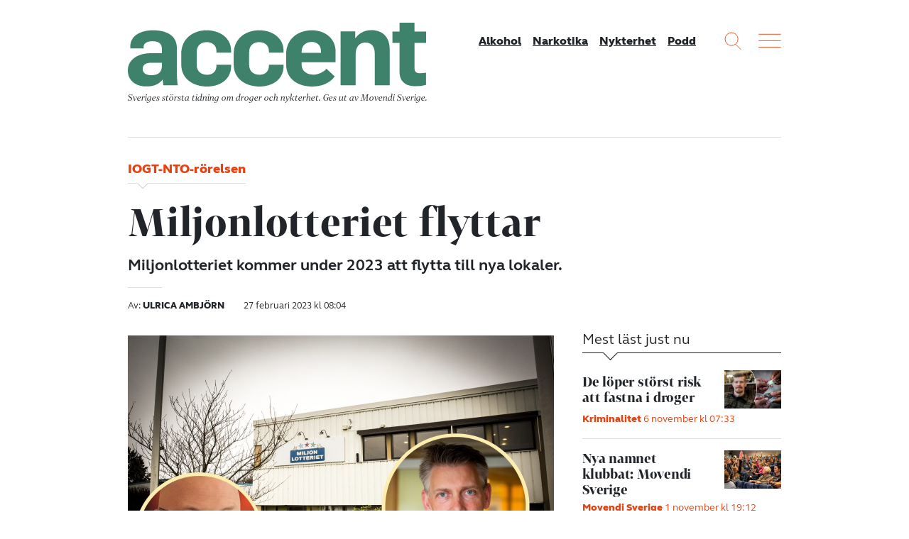

--- FILE ---
content_type: text/html; charset=UTF-8
request_url: https://accentmagasin.se/nykterhet/miljonlotteriet-flyttar/
body_size: 15167
content:
<!doctype html>
<html class="no-js" lang="sv-SE">
  <head>
  <meta charset="utf-8">
  <meta http-equiv="x-ua-compatible" content="ie=edge">
  <meta name="viewport" content="width=device-width, initial-scale=1, shrink-to-fit=no">
  <meta name='robots' content='index, follow, max-image-preview:large, max-snippet:-1, max-video-preview:-1' />
	<style>img:is([sizes="auto" i], [sizes^="auto," i]) { contain-intrinsic-size: 3000px 1500px }</style>
	    <link rel="apple-touch-icon" sizes="180x180" href="https://accentmagasin.se/app/themes/sage/dist/images/favicons/apple-touch-icon.01e967.png">
    <link rel="icon" type="image/png" href="https://accentmagasin.se/app/themes/sage/dist/images/favicons/favicon-32x32.7d8b18.png" sizes="32x32">
    <link rel="icon" type="image/png" href="https://accentmagasin.se/app/themes/sage/dist/images/favicons/favicon-16x16.2ae694.png" sizes="16x16">
    <link rel="manifest" href="https://accentmagasin.se/app/themes/sage/dist/images/favicons/site.896fbb.webmanifest">
    <link rel="mask-icon" href="https://accentmagasin.se/app/themes/sage/dist/images/favicons/safari-pinned-tab.e219a3.svg" color="#5bbad5">
    <meta name="theme-color" content="#ffffff">
	<!-- This site is optimized with the Yoast SEO plugin v25.9 - https://yoast.com/wordpress/plugins/seo/ -->
	<title>Miljonlotteriet flyttar &#8211; Accent</title>
	<meta name="description" content="Miljonlotteriet kommer under 2023 att flytta till nya lokaler." />
	<link rel="canonical" href="https://accentmagasin.se/nykterhet/miljonlotteriet-flyttar/" />
	<meta property="og:locale" content="sv_SE" />
	<meta property="og:type" content="article" />
	<meta property="og:title" content="Miljonlotteriet flyttar &#8211; Accent" />
	<meta property="og:description" content="Miljonlotteriet kommer under 2023 att flytta till nya lokaler." />
	<meta property="og:url" content="https://accentmagasin.se/nykterhet/miljonlotteriet-flyttar/" />
	<meta property="og:site_name" content="Accent" />
	<meta property="article:publisher" content="https://www.facebook.com/accentmagasin" />
	<meta property="article:published_time" content="2023-02-27T07:04:04+00:00" />
	<meta property="article:modified_time" content="2023-02-27T07:04:08+00:00" />
	<meta property="og:image" content="https://accentmagasin.se/app/uploads/2023/02/Miljonlotteriet.jpg" />
	<meta property="og:image:width" content="2048" />
	<meta property="og:image:height" content="1352" />
	<meta property="og:image:type" content="image/jpeg" />
	<meta name="author" content="Ulrica Ambjörn" />
	<meta name="twitter:label1" content="Skriven av" />
	<meta name="twitter:data1" content="Ulrica Ambjörn" />
	<meta name="twitter:label2" content="Beräknad lästid" />
	<meta name="twitter:data2" content="2 minuter" />
	<script type="application/ld+json" class="yoast-schema-graph">{"@context":"https://schema.org","@graph":[{"@type":"WebPage","@id":"https://accentmagasin.se/nykterhet/miljonlotteriet-flyttar/","url":"https://accentmagasin.se/nykterhet/miljonlotteriet-flyttar/","name":"Miljonlotteriet flyttar &#8211; Accent","isPartOf":{"@id":"https://accentmagasin.se/#website"},"primaryImageOfPage":{"@id":"https://accentmagasin.se/nykterhet/miljonlotteriet-flyttar/#primaryimage"},"image":{"@id":"https://accentmagasin.se/nykterhet/miljonlotteriet-flyttar/#primaryimage"},"thumbnailUrl":"https://media.accentmagasin.se/uploads/2023/02/Miljonlotteriet.jpg","datePublished":"2023-02-27T07:04:04+00:00","dateModified":"2023-02-27T07:04:08+00:00","author":{"@id":"https://accentmagasin.se/#/schema/person/fdff450967c885ce14e57282992327dd"},"description":"Miljonlotteriet kommer under 2023 att flytta till nya lokaler.","breadcrumb":{"@id":"https://accentmagasin.se/nykterhet/miljonlotteriet-flyttar/#breadcrumb"},"inLanguage":"sv-SE","potentialAction":[{"@type":"ReadAction","target":["https://accentmagasin.se/nykterhet/miljonlotteriet-flyttar/"]}]},{"@type":"ImageObject","inLanguage":"sv-SE","@id":"https://accentmagasin.se/nykterhet/miljonlotteriet-flyttar/#primaryimage","url":"https://media.accentmagasin.se/uploads/2023/02/Miljonlotteriet.jpg","contentUrl":"https://media.accentmagasin.se/uploads/2023/02/Miljonlotteriet.jpg","width":2048,"height":1352,"caption":"Stefan Engström och Jonatan Hjort. Foto: Privat, Nathalie C Andersson"},{"@type":"BreadcrumbList","@id":"https://accentmagasin.se/nykterhet/miljonlotteriet-flyttar/#breadcrumb","itemListElement":[{"@type":"ListItem","position":1,"name":"Hem","item":"https://accentmagasin.se/"},{"@type":"ListItem","position":2,"name":"Miljonlotteriet flyttar"}]},{"@type":"WebSite","@id":"https://accentmagasin.se/#website","url":"https://accentmagasin.se/","name":"Accent","description":"Sveriges största tidning om nykterhet, alkohol och andra droger. Get ut av Movendi Sverige.","potentialAction":[{"@type":"SearchAction","target":{"@type":"EntryPoint","urlTemplate":"https://accentmagasin.se/?s={search_term_string}"},"query-input":{"@type":"PropertyValueSpecification","valueRequired":true,"valueName":"search_term_string"}}],"inLanguage":"sv-SE"},{"@type":"Person","@id":"https://accentmagasin.se/#/schema/person/fdff450967c885ce14e57282992327dd","name":"Ulrica Ambjörn","image":{"@type":"ImageObject","inLanguage":"sv-SE","@id":"https://accentmagasin.se/#/schema/person/image/","url":"https://secure.gravatar.com/avatar/afb5b20fbc1ea11a8a07e0a1547cb6690c25b44cce2d70d6829e5139ce8efaf4?s=96&d=mm&r=g","contentUrl":"https://secure.gravatar.com/avatar/afb5b20fbc1ea11a8a07e0a1547cb6690c25b44cce2d70d6829e5139ce8efaf4?s=96&d=mm&r=g","caption":"Ulrica Ambjörn"},"description":"Ulrica Ambjörn är chefredaktör och ansvarig utgivare för Accent."}]}</script>
	<!-- / Yoast SEO plugin. -->


<link rel='dns-prefetch' href='//media.accentmagasin.se' />
<script type="text/javascript" id="wpp-js" src="https://accentmagasin.se/app/plugins/wordpress-popular-posts/assets/js/wpp.min.js?ver=7.3.3" data-sampling="0" data-sampling-rate="100" data-api-url="https://accentmagasin.se/wp-json/wordpress-popular-posts" data-post-id="1711270" data-token="689ad5cdeb" data-lang="0" data-debug="0"></script>
<link rel='stylesheet' id='wp-block-library-css' href='https://accentmagasin.se/wp/wp-includes/css/dist/block-library/style.min.css?ver=2949ec357035f2a9f2c3269c1f9a10dd' type='text/css' media='all' />
<style id='classic-theme-styles-inline-css' type='text/css'>
/*! This file is auto-generated */
.wp-block-button__link{color:#fff;background-color:#32373c;border-radius:9999px;box-shadow:none;text-decoration:none;padding:calc(.667em + 2px) calc(1.333em + 2px);font-size:1.125em}.wp-block-file__button{background:#32373c;color:#fff;text-decoration:none}
</style>
<style id='global-styles-inline-css' type='text/css'>
:root{--wp--preset--aspect-ratio--square: 1;--wp--preset--aspect-ratio--4-3: 4/3;--wp--preset--aspect-ratio--3-4: 3/4;--wp--preset--aspect-ratio--3-2: 3/2;--wp--preset--aspect-ratio--2-3: 2/3;--wp--preset--aspect-ratio--16-9: 16/9;--wp--preset--aspect-ratio--9-16: 9/16;--wp--preset--color--black: #000000;--wp--preset--color--cyan-bluish-gray: #abb8c3;--wp--preset--color--white: #ffffff;--wp--preset--color--pale-pink: #f78da7;--wp--preset--color--vivid-red: #cf2e2e;--wp--preset--color--luminous-vivid-orange: #ff6900;--wp--preset--color--luminous-vivid-amber: #fcb900;--wp--preset--color--light-green-cyan: #7bdcb5;--wp--preset--color--vivid-green-cyan: #00d084;--wp--preset--color--pale-cyan-blue: #8ed1fc;--wp--preset--color--vivid-cyan-blue: #0693e3;--wp--preset--color--vivid-purple: #9b51e0;--wp--preset--gradient--vivid-cyan-blue-to-vivid-purple: linear-gradient(135deg,rgba(6,147,227,1) 0%,rgb(155,81,224) 100%);--wp--preset--gradient--light-green-cyan-to-vivid-green-cyan: linear-gradient(135deg,rgb(122,220,180) 0%,rgb(0,208,130) 100%);--wp--preset--gradient--luminous-vivid-amber-to-luminous-vivid-orange: linear-gradient(135deg,rgba(252,185,0,1) 0%,rgba(255,105,0,1) 100%);--wp--preset--gradient--luminous-vivid-orange-to-vivid-red: linear-gradient(135deg,rgba(255,105,0,1) 0%,rgb(207,46,46) 100%);--wp--preset--gradient--very-light-gray-to-cyan-bluish-gray: linear-gradient(135deg,rgb(238,238,238) 0%,rgb(169,184,195) 100%);--wp--preset--gradient--cool-to-warm-spectrum: linear-gradient(135deg,rgb(74,234,220) 0%,rgb(151,120,209) 20%,rgb(207,42,186) 40%,rgb(238,44,130) 60%,rgb(251,105,98) 80%,rgb(254,248,76) 100%);--wp--preset--gradient--blush-light-purple: linear-gradient(135deg,rgb(255,206,236) 0%,rgb(152,150,240) 100%);--wp--preset--gradient--blush-bordeaux: linear-gradient(135deg,rgb(254,205,165) 0%,rgb(254,45,45) 50%,rgb(107,0,62) 100%);--wp--preset--gradient--luminous-dusk: linear-gradient(135deg,rgb(255,203,112) 0%,rgb(199,81,192) 50%,rgb(65,88,208) 100%);--wp--preset--gradient--pale-ocean: linear-gradient(135deg,rgb(255,245,203) 0%,rgb(182,227,212) 50%,rgb(51,167,181) 100%);--wp--preset--gradient--electric-grass: linear-gradient(135deg,rgb(202,248,128) 0%,rgb(113,206,126) 100%);--wp--preset--gradient--midnight: linear-gradient(135deg,rgb(2,3,129) 0%,rgb(40,116,252) 100%);--wp--preset--font-size--small: 13px;--wp--preset--font-size--medium: 20px;--wp--preset--font-size--large: 36px;--wp--preset--font-size--x-large: 42px;--wp--preset--spacing--20: 0.44rem;--wp--preset--spacing--30: 0.67rem;--wp--preset--spacing--40: 1rem;--wp--preset--spacing--50: 1.5rem;--wp--preset--spacing--60: 2.25rem;--wp--preset--spacing--70: 3.38rem;--wp--preset--spacing--80: 5.06rem;--wp--preset--shadow--natural: 6px 6px 9px rgba(0, 0, 0, 0.2);--wp--preset--shadow--deep: 12px 12px 50px rgba(0, 0, 0, 0.4);--wp--preset--shadow--sharp: 6px 6px 0px rgba(0, 0, 0, 0.2);--wp--preset--shadow--outlined: 6px 6px 0px -3px rgba(255, 255, 255, 1), 6px 6px rgba(0, 0, 0, 1);--wp--preset--shadow--crisp: 6px 6px 0px rgba(0, 0, 0, 1);}:where(.is-layout-flex){gap: 0.5em;}:where(.is-layout-grid){gap: 0.5em;}body .is-layout-flex{display: flex;}.is-layout-flex{flex-wrap: wrap;align-items: center;}.is-layout-flex > :is(*, div){margin: 0;}body .is-layout-grid{display: grid;}.is-layout-grid > :is(*, div){margin: 0;}:where(.wp-block-columns.is-layout-flex){gap: 2em;}:where(.wp-block-columns.is-layout-grid){gap: 2em;}:where(.wp-block-post-template.is-layout-flex){gap: 1.25em;}:where(.wp-block-post-template.is-layout-grid){gap: 1.25em;}.has-black-color{color: var(--wp--preset--color--black) !important;}.has-cyan-bluish-gray-color{color: var(--wp--preset--color--cyan-bluish-gray) !important;}.has-white-color{color: var(--wp--preset--color--white) !important;}.has-pale-pink-color{color: var(--wp--preset--color--pale-pink) !important;}.has-vivid-red-color{color: var(--wp--preset--color--vivid-red) !important;}.has-luminous-vivid-orange-color{color: var(--wp--preset--color--luminous-vivid-orange) !important;}.has-luminous-vivid-amber-color{color: var(--wp--preset--color--luminous-vivid-amber) !important;}.has-light-green-cyan-color{color: var(--wp--preset--color--light-green-cyan) !important;}.has-vivid-green-cyan-color{color: var(--wp--preset--color--vivid-green-cyan) !important;}.has-pale-cyan-blue-color{color: var(--wp--preset--color--pale-cyan-blue) !important;}.has-vivid-cyan-blue-color{color: var(--wp--preset--color--vivid-cyan-blue) !important;}.has-vivid-purple-color{color: var(--wp--preset--color--vivid-purple) !important;}.has-black-background-color{background-color: var(--wp--preset--color--black) !important;}.has-cyan-bluish-gray-background-color{background-color: var(--wp--preset--color--cyan-bluish-gray) !important;}.has-white-background-color{background-color: var(--wp--preset--color--white) !important;}.has-pale-pink-background-color{background-color: var(--wp--preset--color--pale-pink) !important;}.has-vivid-red-background-color{background-color: var(--wp--preset--color--vivid-red) !important;}.has-luminous-vivid-orange-background-color{background-color: var(--wp--preset--color--luminous-vivid-orange) !important;}.has-luminous-vivid-amber-background-color{background-color: var(--wp--preset--color--luminous-vivid-amber) !important;}.has-light-green-cyan-background-color{background-color: var(--wp--preset--color--light-green-cyan) !important;}.has-vivid-green-cyan-background-color{background-color: var(--wp--preset--color--vivid-green-cyan) !important;}.has-pale-cyan-blue-background-color{background-color: var(--wp--preset--color--pale-cyan-blue) !important;}.has-vivid-cyan-blue-background-color{background-color: var(--wp--preset--color--vivid-cyan-blue) !important;}.has-vivid-purple-background-color{background-color: var(--wp--preset--color--vivid-purple) !important;}.has-black-border-color{border-color: var(--wp--preset--color--black) !important;}.has-cyan-bluish-gray-border-color{border-color: var(--wp--preset--color--cyan-bluish-gray) !important;}.has-white-border-color{border-color: var(--wp--preset--color--white) !important;}.has-pale-pink-border-color{border-color: var(--wp--preset--color--pale-pink) !important;}.has-vivid-red-border-color{border-color: var(--wp--preset--color--vivid-red) !important;}.has-luminous-vivid-orange-border-color{border-color: var(--wp--preset--color--luminous-vivid-orange) !important;}.has-luminous-vivid-amber-border-color{border-color: var(--wp--preset--color--luminous-vivid-amber) !important;}.has-light-green-cyan-border-color{border-color: var(--wp--preset--color--light-green-cyan) !important;}.has-vivid-green-cyan-border-color{border-color: var(--wp--preset--color--vivid-green-cyan) !important;}.has-pale-cyan-blue-border-color{border-color: var(--wp--preset--color--pale-cyan-blue) !important;}.has-vivid-cyan-blue-border-color{border-color: var(--wp--preset--color--vivid-cyan-blue) !important;}.has-vivid-purple-border-color{border-color: var(--wp--preset--color--vivid-purple) !important;}.has-vivid-cyan-blue-to-vivid-purple-gradient-background{background: var(--wp--preset--gradient--vivid-cyan-blue-to-vivid-purple) !important;}.has-light-green-cyan-to-vivid-green-cyan-gradient-background{background: var(--wp--preset--gradient--light-green-cyan-to-vivid-green-cyan) !important;}.has-luminous-vivid-amber-to-luminous-vivid-orange-gradient-background{background: var(--wp--preset--gradient--luminous-vivid-amber-to-luminous-vivid-orange) !important;}.has-luminous-vivid-orange-to-vivid-red-gradient-background{background: var(--wp--preset--gradient--luminous-vivid-orange-to-vivid-red) !important;}.has-very-light-gray-to-cyan-bluish-gray-gradient-background{background: var(--wp--preset--gradient--very-light-gray-to-cyan-bluish-gray) !important;}.has-cool-to-warm-spectrum-gradient-background{background: var(--wp--preset--gradient--cool-to-warm-spectrum) !important;}.has-blush-light-purple-gradient-background{background: var(--wp--preset--gradient--blush-light-purple) !important;}.has-blush-bordeaux-gradient-background{background: var(--wp--preset--gradient--blush-bordeaux) !important;}.has-luminous-dusk-gradient-background{background: var(--wp--preset--gradient--luminous-dusk) !important;}.has-pale-ocean-gradient-background{background: var(--wp--preset--gradient--pale-ocean) !important;}.has-electric-grass-gradient-background{background: var(--wp--preset--gradient--electric-grass) !important;}.has-midnight-gradient-background{background: var(--wp--preset--gradient--midnight) !important;}.has-small-font-size{font-size: var(--wp--preset--font-size--small) !important;}.has-medium-font-size{font-size: var(--wp--preset--font-size--medium) !important;}.has-large-font-size{font-size: var(--wp--preset--font-size--large) !important;}.has-x-large-font-size{font-size: var(--wp--preset--font-size--x-large) !important;}
:where(.wp-block-post-template.is-layout-flex){gap: 1.25em;}:where(.wp-block-post-template.is-layout-grid){gap: 1.25em;}
:where(.wp-block-columns.is-layout-flex){gap: 2em;}:where(.wp-block-columns.is-layout-grid){gap: 2em;}
:root :where(.wp-block-pullquote){font-size: 1.5em;line-height: 1.6;}
</style>
<link rel='stylesheet' id='wordpress-popular-posts-css-css' href='https://accentmagasin.se/app/plugins/wordpress-popular-posts/assets/css/wpp.css?ver=7.3.3' type='text/css' media='all' />
<link rel='stylesheet' id='sage/main.css-css' href='https://accentmagasin.se/app/themes/sage/dist/css/main.a97649.css' type='text/css' media='all' />
<script type="text/javascript" src="https://accentmagasin.se/wp/wp-includes/js/jquery/jquery.min.js?ver=3.7.1" id="jquery-core-js"></script>
<script type="text/javascript" src="https://accentmagasin.se/wp/wp-includes/js/jquery/jquery-migrate.min.js?ver=3.4.1" id="jquery-migrate-js"></script>
<link rel="https://api.w.org/" href="https://accentmagasin.se/wp-json/" /><link rel="alternate" title="JSON" type="application/json" href="https://accentmagasin.se/wp-json/wp/v2/posts/1711270" /><link rel="EditURI" type="application/rsd+xml" title="RSD" href="https://accentmagasin.se/wp/xmlrpc.php?rsd" />

<link rel='shortlink' href='https://accentmagasin.se/?p=1711270' />
<link rel="alternate" title="oEmbed (JSON)" type="application/json+oembed" href="https://accentmagasin.se/wp-json/oembed/1.0/embed?url=https%3A%2F%2Faccentmagasin.se%2Fnykterhet%2Fmiljonlotteriet-flyttar%2F" />
<link rel="alternate" title="oEmbed (XML)" type="text/xml+oembed" href="https://accentmagasin.se/wp-json/oembed/1.0/embed?url=https%3A%2F%2Faccentmagasin.se%2Fnykterhet%2Fmiljonlotteriet-flyttar%2F&#038;format=xml" />

<link rel="alternate" type="application/rss+xml" title="Podcast RSS-flöde" href="https://accentmagasin.se/feed/podcast" />

            <style id="wpp-loading-animation-styles">@-webkit-keyframes bgslide{from{background-position-x:0}to{background-position-x:-200%}}@keyframes bgslide{from{background-position-x:0}to{background-position-x:-200%}}.wpp-widget-block-placeholder,.wpp-shortcode-placeholder{margin:0 auto;width:60px;height:3px;background:#dd3737;background:linear-gradient(90deg,#dd3737 0%,#571313 10%,#dd3737 100%);background-size:200% auto;border-radius:3px;-webkit-animation:bgslide 1s infinite linear;animation:bgslide 1s infinite linear}</style>
                                                                        <script>
var _paq = window._paq = window._paq || [];
/* tracker methods like "setCustomDimension" should be called before "trackPageView" */
_paq.push(['trackPageView']);
_paq.push(['enableLinkTracking']);
(function() {
var u="https://iogt.matomo.cloud/";
_paq.push(['setTrackerUrl', u+'matomo.php']);
_paq.push(['setSiteId', '18']);
var d=document, g=d.createElement('script'), s=d.getElementsByTagName('script')[0];
g.async=true; g.src='https://cdn.matomo.cloud/iogt.matomo.cloud/matomo.js'; s.parentNode.insertBefore(g,s);
})();
</script>                                                                </head>

  <body class="wp-singular post-template-default single single-post postid-1711270 single-format-standard wp-theme-sageresources miljonlotteriet-flyttar app-data index-data singular-data single-data single-post-data single-post-miljonlotteriet-flyttar-data">
        
    <div class="site-wrap" role="document">
      <header class="site-header">
  <div class="container">
    <div class="site-header__content">
      <div class="site-logo">
        <a class="brand" href="https://accentmagasin.se/" title="Accent">
          <svg xmlns="http://www.w3.org/2000/svg" viewBox="0 0 490.96 105.61">
  <g>
    <path d="M56.08,70.86V66.21h-17c-8.77,0-14.62,2.76-14.62,10.33,0,6.53,5,10.32,14.28,10.32,13.59,0,17.37-7,17.37-16M0,78.77C0,59.68,18.92,50.56,36.47,50.56H56.08V43c0-8.26-5.5-12.39-15.48-12.39C31.48,30.6,26,34.39,26,39.72v2.75H4V39.72c0-19.44,18.92-27.18,37.5-27.18,20.3,0,39.22,7.4,39.22,29.59v42c0,5.5.86,17.54,1.55,19.44H58.32l-.86-9.12h-.52c-7.57,9.12-16.34,11-26.66,11C12.56,105.44,0,95.63,0,78.77"></path>
    <path d="M87.9,69.14V51.59c0-25.8,20.13-39.05,42-39.05C150,12.54,170,23.89,170,46.77v2.76H145.88V47.29c0-10.84-8.09-15.14-15.83-15.14-8.6,0-16.68,4.65-16.68,16.34V70c0,10.15,7,16.17,17.2,16.17,7.74,0,15.31-4.3,15.31-15.14V69.48H170v2.41c0,22.88-19.44,33.72-39.56,33.72-21.68,0-42.5-11.7-42.5-36.47"></path>
    <path d="M174.26,69.14V51.59c0-25.8,20.13-39.05,42-39.05,20.12,0,40.08,11.35,40.08,34.23v2.76H232.24V47.29c0-10.84-8.09-15.14-15.83-15.14-8.6,0-16.69,4.65-16.69,16.34V70c0,10.15,7.05,16.17,17.2,16.17,7.75,0,15.32-4.3,15.32-15.14V69.48h24.08v2.41c0,22.88-19.44,33.72-39.57,33.72-21.67,0-42.49-11.7-42.49-36.47"></path>
    <path d="M317.9,49.87V47.12c0-10.67-7.39-15.31-15.31-15.31-8.26,0-16.51,4.81-16.51,16.34v1.72ZM260.62,69.14v-17c0-26.15,20.12-39.57,42.32-39.57,19.78,0,39.05,11.7,39.05,35.61V65.52H286.08v4.13c0,10.84,9.46,16.35,19.61,16.35,7.4,0,16.86-4.48,21.33-9.81l13.59,12.73c-8.26,11.53-22.19,16.69-37.16,16.69-22.19,0-42.83-11.36-42.83-36.47"></path>
    <path d="M350.24,14.26h24.09V25.44h.34C381,16.67,390.5,12.37,401,12.37c17.89,0,30.11,11,30.11,31.65v59.53H406.5v-52c0-11.18-4.65-18.58-15.14-18.58-10,0-16.35,6.54-16.35,20.3v50.24H350.24Z"></path>
    <path d="M447.26,81.52v-48H435.57V14.78h11.69V0h24.6V14.78H491V33.53h-19.1v42c0,5.68,2.93,8.09,8.09,8.09a56.33,56.33,0,0,0,10.84-.86v20.13a75.86,75.86,0,0,1-17.55,2.23c-13.76,0-26-6.19-26-23.57"></path>
  </g>
</svg>
        </a>
        <div class="site-payoff">
          Sveriges största tidning om droger och nykterhet.
          <span>Ges ut av Movendi Sverige.</span>
        </div>
      </div>

              <nav class="site-header__nav">
          <div class="menu-mainmenu-container"><ul id="menu-mainmenu" class="nav"><li id="menu-item-1657110" class="menu-item menu-item-type-taxonomy menu-item-object-category menu-item-1657110"><a href="https://accentmagasin.se/alkohol/">Alkohol</a></li>
<li id="menu-item-1657112" class="menu-item menu-item-type-taxonomy menu-item-object-category menu-item-1657112"><a href="https://accentmagasin.se/narkotika/">Narkotika</a></li>
<li id="menu-item-1657111" class="menu-item menu-item-type-taxonomy menu-item-object-category current-post-ancestor current-menu-parent current-post-parent menu-item-1657111"><a href="https://accentmagasin.se/nykterhet/">Nykterhet</a></li>
<li id="menu-item-1657113" class="menu-item menu-item-type-post_type_archive menu-item-object-podcast menu-item-1657113"><a href="https://accentmagasin.se/podcast/">Podd</a></li>
</ul></div>
        </nav>
      
      <div class="site-functions">
        <div>
          <button class="site-function site-function--search">
            <svg width="24px" height="25px" viewBox="0 0 24 25" version="1.1" xmlns="http://www.w3.org/2000/svg" xmlns:xlink="http://www.w3.org/1999/xlink">
  <g stroke="none" stroke-width="1" fill="none" fill-rule="evenodd" opacity="0.900000036">
    <g transform="translate(-1055.000000, -9.000000)">
      <g transform="translate(1056.000000, 10.000000)">
        <circle cx="9.09090909" cy="9.09090909" r="9.09090909"></circle>
        <path d="M15.1104548,16.6256063 L22.1197265,23.6348781" stroke-linecap="square"></path>
      </g>
    </g>
  </g>
</svg>
          </button>
        </div>
        <div>
          <button class="site-function site-function--menu js-open-site-menu">
            <svg width="32px" height="20px" viewBox="0 0 32 20" version="1.1" xmlns="http://www.w3.org/2000/svg" xmlns:xlink="http://www.w3.org/1999/xlink">
  <g stroke="none" stroke-width="1" fill="none" fill-rule="evenodd" opacity="0.900000036" stroke-linecap="square">
    <g transform="translate(-1108.000000, -11.000000)">
      <g transform="translate(1108.000000, 10.000000)">
        <path d="M0.757575758,2.27272727 L31.0606061,2.27272727"></path>
        <path d="M0.757575758,11.3636364 L31.0606061,11.3636364"></path>
        <path d="M0.757575758,20.4545455 L31.0606061,20.4545455"></path>
      </g>
    </g>
  </g>
</svg>
          </button>
        </div>
      </div>
    </div>
  </div>
</header>
        <main>
           <article>
      <header class="entry-header">
  <div class="container">
    <div class="entry-header__content">
              <div class="entry-sup-title">
          IOGT-NTO-rörelsen
        </div>
      
      <h1 class="entry-title">
        Miljonlotteriet flyttar
      </h1>

              <div
    class="post-lead"
>
  <div class="page-lead wysiwyg">
    <div class="post-lead__content">
      Miljonlotteriet kommer under 2023 att flytta till nya lokaler.
    </div>
  </div>
</div>
      
      <div class="entry-meta">
                  <div class="entry-authors">
                          <span class="author-group">
                <span>
                  Av:
                </span>
                <span>
                  Ulrica Ambjörn
                </span>
              </span>
                      </div>
        
        <time
          class="entry-post-date"
          datetime="2023-02-27T08:04:04+01:00"
        >
          27 februari 2023 kl 08:04
        </time>
      </div>
    </div>
  </div>
</header>
  
  
  <div class="entry-content">
    <div class="container">
      <div class="row">
        <div class="col-lg-8">
                      <div class="entry-featured-image">
              
      <figure class="featured-image">
        <img class="img-fluid" alt="" src="https://media.accentmagasin.se/uploads/2023/02/Miljonlotteriet-1200x792.jpg" />
        
      <figcaption class="wp-caption-text">
        Stefan Engström och Jonatan Hjort. Foto: Privat, Nathalie C Andersson
      </figcaption>
      
      </figure>
            </div>
          
          <div class="row">
            <div class="col-lg-10 order-lg-2">
                              <div class="core-block wysiwyg">
<p><strong>Miljonlotteriet, som ägs </strong>av IOGT-NTO, står för de huvudsakliga intäkterna för de fyra förbunden i IOGT-NTO-rörelsen. Dit hör, förutom IOGT-NTO, barnorganisationen Junis, Ungdomens nykterhetsförbund, UNF, och Nykterhetsrörelsens scoutförbund, NSF.</p>
</div>

<div class="core-block wysiwyg">
<p>Miljonlotteriet grundades 1964 av nykteristen och entreprenören Stig Kroon (som även stod bakom Bingolotto) och har sedan dess gett ett överskott på närmare 2 miljarder kronor till IOGT-NTO-rörelsen.&nbsp;</p>
</div>

<div class="core-block wysiwyg">
<p>I de nuvarande lokalerna på Metallvägen 4 i Mölnlycke har verksamheten bedrivits sedan tidigt 1990-tal då IOGT-NTO köpte fastigheten. Där har även IOGT-NTO-rörelsens internationella verksamhet, IOGT-NTO Väst med flera huserat under åren. Men nu står alltså en flytt inför dörren. </p>
</div>

<div class="core-block wysiwyg">
<p><strong>Till kommande årsskifte </strong>flyttar Härryda kommun in i lokalerna på Metallvägen, avtal skrevs i februari. Miljonlotteriets lager och funktioner för hantering av vinster kommer dock även i framtiden finnas kvar på Metallvägen. Vart den övriga verksamheten ska flytta är ännu inte klart.</p>
</div>

<div
    id="related-post-block_63f5cd191d878"
    class="block-related-post">
    <div class="teaser teaser-related has-image">
  <a href="https://accentmagasin.se/nykterhet/miljonlotteriet-fyller-50-ar-accent-berattar-historien-bakom-framgangen/" rel="bookmark">
          <div class="teaser-image">
        
      <figure class="featured-image">
        <img decoding="async" class="img-fluid" alt="" src="https://media.accentmagasin.se/uploads/2014/11/miljonlotteriet-270x180.jpg" />
        
      </figure>
      </div>
    
          <div class="teaser-sup-title">
        Miljonlotteriet
      </div>
    
    <h2 class="teaser-title">
      Miljonlotteriet fyller 50 år – Accent berättar historien bakom framgången
    </h2>
  </a>
</div>
  </div>


<div class="core-block wysiwyg">
<p>– Lokalbehovet har påverkats mycket av de senaste årens utveckling. Det är inte bara det ökade distansarbetet som följde av pandemin. Miljonlotteriet tar ständigt nya steg inom digitalisering, produktutveckling, kundservice med mera, vilket gör att vi utvecklat nya sätt att arbeta tillsammans. Det påverkar vad vi behöver för typ av lokaler, det finns flera lokalalternativ att välja mellan, kommenterar Jonatan Hjort, VD för Miljonlotteriet.</p>
</div>

<div class="core-block wysiwyg">
<p><strong>Stefan Engström, IOGT-NTO:s</strong> fastighetschef:</p>
</div>

<div class="core-block wysiwyg">
<p>– Det känns riktigt bra att vi har tecknat avtal med den nya hyresgästen i lokalerna. När Miljonlotteriet utvecklas och behovet av lokaler förändras, är det så viktigt att vi möjliggör det, samtidigt som vi ser till att våra lokaler kommer till användning på ett riktigt bra sätt.</p>
</div>              
              
                              <aside class="aside entry-bylines">
                                      <div class="byline has-image">
      <div class="byline-image">
      
      <figure class="featured-image">
        <img class="img-fluid" alt="" src="https://media.accentmagasin.se/uploads/2019/10/ulrica-ambjorn-1-130x130.png" />
        
      </figure>
    </div>
  
  <div class="byline-content vcard author">
    <div class="fn">
      Ulrica Ambjörn
    </div>

    
          <div class="email">
        <a
          href="mailto:ulrica.am&#98;&#106;&#111;&#114;&#110;&#64;&#105;&#111;&#103;t.s&#101;"
          target="_blank"
          rel="noopener noreferrer"
        >
          ulrica.ambj&#111;&#114;n&#64;i&#111;g&#116;&#46;s&#101;
        </a>
      </div>
    
      </div>
</div>
                                  </aside>
              
                              <aside class="aside entry-tags">
                  <div class="entry-tags__inner">
                                          <a class="badge" href="https://accentmagasin.se/amne/harryda-kommun/">
                        Härryda kommun
                      </a>
                                          <a class="badge" href="https://accentmagasin.se/amne/jonatan-hjort/">
                        Jonatan Hjort
                      </a>
                                          <a class="badge" href="https://accentmagasin.se/amne/miljonlotteriet/">
                        Miljonlotteriet
                      </a>
                                          <a class="badge" href="https://accentmagasin.se/amne/molnlycke/">
                        Mölnlycke
                      </a>
                                          <a class="badge" href="https://accentmagasin.se/amne/stefan-engstrom/">
                        Stefan Engström
                      </a>
                                      </div>
                </aside>
              
              
              <footer class="entry-footer">
                
                                  <aside class="aside aside-related">
                    <div class='yarpp yarpp-related yarpp-related-website yarpp-related-none yarpp-template-yarpp-template-related-posts'>
</div>

                  </aside>
                
                <aside class="aside aside-newsletter-signup">
  <div class="aside-header">
    <div class="aside-title">
      Accents nyhetsbrev
    </div>
  </div>

  <div class="aside-content">
    <p>Missa inget från Accent! Prenumerera på vårt nyhetsbrev helt utan kostnad.</p>
    <div class="mailchimp-signup">
  <div id="mc_embed_signup">
    <form
      id="mc-embedded-subscribe-form"
      class="validate form mailchimp-singup__form form-inline"
      action="https://accentmagasin.us1.list-manage.com/subscribe/post?u=8f5622129212d3310c5746f2d&amp;id=6271234518"
      method="post"
      name="mc-embedded-subscribe-form"
      target="_blank"
    >
      <div class="mc-field-group">
        <input
          id="mce-EMAIL"
          class="required form-control email"
          placeholder="Fyll i din e-postadress"
          name="EMAIL"
          type="email"
          value=""
        />
      </div>

      <div class="mc-field-group">
        <input
          id="mc-embedded-subscribe"
          class="btn btn-primary"
          name="subscribe"
          type="submit"
          value="Prenumerera"
        />
      </div>
    </form>
  </div>
  <div class="form-meta">
    <p>
      Genom att anmäla dig godkänner du Tidningen Accents
      <a
        rel="noopener noreferrer"
        target="_blank"
        href="https://accentmagasin.se/personuppgiftspolicy"
      >
        personuppgiftspolicy.
      </a>
    </p>
  </div>
</div>
  </div>
</aside>

                                                      <aside class="aside teaser-internal-banner teaser teaser--has-image">
          <div class="teaser-image">
        <a
          href="https://wendelsberg.se/om-wendelsberg/lediga_tjanster/"
          rel="noopener noreferrer"
          target="_blank"
        >
          
      <figure class="featured-image">
        <img class="img-fluid" alt="" src="https://media.accentmagasin.se/uploads/2025/10/DJI_0780-270x180.jpg" />
        
      </figure>
        </a>
      </div>
    
    <div class="teaser-content">
              <div class="teaser-sup-title">
          Jobb
        </div>
      
      <h2 class="teaser-title">
        Wendelsberg söker rektor
      </h2>

      <div class="teaser-text">
        <p>IOGT-NTO:s folkhögskola Wendelsberg behöver en ny rektor, med tillträde någon gång före sommaren 2026.</p>


        <p>
          <a
            class="btn btn-primary"
            href="https://wendelsberg.se/om-wendelsberg/lediga_tjanster/"
            rel="noopener noreferrer"
            target="_blank"
          >
            Läs mer!
          </a>
        </p>
      </div>
    </div>
  </aside>
                                                </footer>
            </div>

                          <div class="col-lg-2 order-lg-1">
                <div class="entry-sidebar js-sticky">
                  <div class="entry-sharing">
                    <div class="sharing d-print-none">
  <ul class="sharing__list clearfix">
    
    
    <li class="sharing__list-item sharing__list-item--facebook">
      <a
        class="sharing__list-link"
        rel="nofollow"
        href="http://www.facebook.com/sharer.php?u=https%3A%2F%2Faccentmagasin.se%2Fnykterhet%2Fmiljonlotteriet-flyttar&amp;t=Miljonlotteriet+flyttar"
        title="Dela på Facebook"
        onclick="window.open(this.href); return false;"
      >
        <span class="sharing__list-label">
          <svg viewBox="0 0 512 512">
  <path d="M211.9 197.4h-36.7v59.9h36.7V433.1h70.5V256.5h49.2l5.2-59.1h-54.4c0 0 0-22.1 0-33.7 0-13.9 2.8-19.5 16.3-19.5 10.9 0 38.2 0 38.2 0V82.9c0 0-40.2 0-48.8 0 -52.5 0-76.1 23.1-76.1 67.3C211.9 188.8 211.9 197.4 211.9 197.4z"></path>
</svg>
        </span>
      </a>
    </li>

    
    <li class="sharing__list-item sharing__list-item--twitter">
      <a
        class="sharing__list-link"
        rel="nofollow"
        href="https://twitter.com/intent/tweet?url=https%3A%2F%2Faccentmagasin.se%2Fnykterhet%2Fmiljonlotteriet-flyttar&amp;text=Miljonlotteriet+flyttar"
        title="Tweeta"
        onclick="window.open(this.href); return false;"
      >
        <span class="sharing__list-label">
          <svg viewBox="0 0 512 512">
  <path d="M419.6 168.6c-11.7 5.2-24.2 8.7-37.4 10.2 13.4-8.1 23.8-20.8 28.6-36 -12.6 7.5-26.5 12.9-41.3 15.8 -11.9-12.6-28.8-20.6-47.5-20.6 -42 0-72.9 39.2-63.4 79.9 -54.1-2.7-102.1-28.6-134.2-68 -17 29.2-8.8 67.5 20.1 86.9 -10.7-0.3-20.7-3.3-29.5-8.1 -0.7 30.2 20.9 58.4 52.2 64.6 -9.2 2.5-19.2 3.1-29.4 1.1 8.3 25.9 32.3 44.7 60.8 45.2 -27.4 21.4-61.8 31-96.4 27 28.8 18.5 63 29.2 99.8 29.2 120.8 0 189.1-102.1 185-193.6C399.9 193.1 410.9 181.7 419.6 168.6z"></path>
</svg>
        </span>
      </a>
    </li>

    
    <li class="sharing__list-item sharing__list-item--linkedin">
      <a
        class="sharing__list-link"
        rel="nofollow"
        href="https://www.linkedin.com/shareArticle?mini=true&url=https%3A%2F%2Faccentmagasin.se%2Fnykterhet%2Fmiljonlotteriet-flyttar&amp;title=Miljonlotteriet+flyttar&amp;source=https%3A%2F%2Faccentmagasin.se%2Fnykterhet%2Fmiljonlotteriet-flyttar"
        title="Dela"
        onclick="window.open(this.href); return false;"
      >
        <span class="sharing__list-label">
          <svg viewBox="0 0 512 512">
  <path d="M186.4 142.4c0 19-15.3 34.5-34.2 34.5 -18.9 0-34.2-15.4-34.2-34.5 0-19 15.3-34.5 34.2-34.5C171.1 107.9 186.4 123.4 186.4 142.4zM181.4 201.3h-57.8V388.1h57.8V201.3zM273.8 201.3h-55.4V388.1h55.4c0 0 0-69.3 0-98 0-26.3 12.1-41.9 35.2-41.9 21.3 0 31.5 15 31.5 41.9 0 26.9 0 98 0 98h57.5c0 0 0-68.2 0-118.3 0-50-28.3-74.2-68-74.2 -39.6 0-56.3 30.9-56.3 30.9v-25.2H273.8z"></path>
</svg>
        </span>
      </a>
    </li>

    
    <li class="sharing__list-item sharing__list-item--copy">
      <button
        class="sharing__list-link"
        data-clipboard-text="https://accentmagasin.se/nykterhet/miljonlotteriet-flyttar"
      >
        <span class="sharing__list-label">
          <svg viewBox="0 0 18 17" version="1.1" xmlns="http://www.w3.org/2000/svg" xmlns:xlink="http://www.w3.org/1999/xlink">
  <g transform="translate(-240.000000, -1311.000000)" fill-rule="nonzero">
    <g transform="translate(230.000000, 1212.000000)">
      <g transform="translate(10.766667, 99.433333)">
        <path d="M15.1547983,7.44501863 L12.0701745,10.5286357 C10.3677082,12.2321087 7.60587424,12.2321087 5.90312023,10.5286357 C5.63490771,10.2611782 5.42508355,9.95981659 5.24082227,9.64903523 L6.67406943,8.21589592 C6.74220116,8.14718894 6.82633217,8.10781994 6.90672402,8.06144003 C7.00581164,8.39997744 7.17878355,8.72046623 7.44501863,8.98673726 C8.29524512,9.83764687 9.67873275,9.83646041 10.5284559,8.98673726 L13.6121089,5.90319214 C14.4629825,5.05239039 14.4629825,3.66922635 13.6121089,2.81907176 C12.7623498,1.96891718 11.3792217,1.96891718 10.5284559,2.81907176 L9.43191252,3.9168016 C8.54206536,3.57031849 7.58336739,3.47716317 6.6500885,3.61392999 L8.98673726,1.27735313 C10.6902103,-0.425796361 13.4513252,-0.425796361 15.1547983,1.27735313 C16.8574444,2.98043071 16.8574444,5.741977 15.1547983,7.44501863 Z M7.00041863,12.5155295 L5.90308428,13.6132594 C5.05292969,14.4629825 3.66937016,14.4629825 2.81907176,13.6132594 C1.96884527,12.7623498 1.96884527,11.3791857 2.81907176,10.5286357 L5.90308428,7.44501863 C6.75392198,6.59428879 8.13654672,6.59428879 8.98670131,7.44501863 C9.25232518,7.71071441 9.42547686,8.0311313 9.52549927,8.36923726 C9.60635852,8.32224614 9.68944687,8.28406361 9.75754265,8.21585997 L11.190682,6.78329592 C11.0076071,6.47129214 10.7967044,6.17100917 10.528384,5.90326405 C8.82606143,4.20011456 6.06397584,4.20011456 4.36082635,5.90326405 L1.27728122,8.98691703 C-0.425688501,10.6905699 -0.425688501,13.4513252 1.27728122,15.1548342 C2.98043071,16.8574444 5.74186914,16.8574444 7.44498268,15.1548342 L9.78224265,12.817754 C8.84846041,12.9553118 7.88951077,12.8613655 7.00041863,12.5155295 Z"></path>
      </g>
    </g>
  </g>
</svg>
        </span>
      </a>
    </li>

    
    <li class="sharing__list-item sharing__list-item--subscribe">
      <a
        class="sharing__list-link"
        rel="nofollow"
        href="mailto:?subject=Miljonlotteriet%20flyttar&amp;body=https://accentmagasin.se/nykterhet/miljonlotteriet-flyttar"
        title="Mejla"
        onclick="javascript:;"
      >
        <span class="sharing__list-label">
          <svg viewBox="0 0 512 512">
  <path d="M101.3 141.6v228.9h0.3 308.4 0.8V141.6H101.3zM375.7 167.8l-119.7 91.5 -119.6-91.5H375.7zM127.6 194.1l64.1 49.1 -64.1 64.1V194.1zM127.8 344.2l84.9-84.9 43.2 33.1 43-32.9 84.7 84.7L127.8 344.2 127.8 344.2zM384.4 307.8l-64.4-64.4 64.4-49.3V307.8z"></path>
</svg>
        </span>
      </a>
    </li>

    
    
  </ul>
</div>
                  </div>
                </div>
              </div>
                      </div>
        </div>

        <aside class="col-lg-4 col-xl-3 offset-xl-1">
          <aside class="aside sidebar-widget sidebar-widget-popular">
    <div class="sidebar-widget__heading">
      <h3 class="sidebar-widget__title">Mest läst just nu</h3>
    </div>

    <div class="sidebar-widget-content">
      <div class="most-popular-posts"><div class="teaser teaser-popular has-image">
    <div class="teaser-content">
      <a href="https://accentmagasin.se/narkotika/de-loper-storst-risk-att-fastna-i-droger/" rel="bookmark">
        <h2 class="teaser-title">
          De löper störst risk att fastna i droger
        </h2>

                  <div class="teaser-image">
            
      <figure class="featured-image">
        <img class="img-fluid" alt="" src="https://media.accentmagasin.se/uploads/2025/11/webbbild-270x180.jpg">
        
      </figure>
          </div>
              </a>
    </div>

  <div class="teaser-meta">
          <span class="teaser-sup-title">
        Kriminalitet
      </span>
    
    
      6 november kl 07:33
    
  </div>
</div>
<div class="teaser teaser-popular has-image">
    <div class="teaser-content">
      <a href="https://accentmagasin.se/iogt-nto-rorelsen/nya-namnet-klubbat-movendi-sverige/" rel="bookmark">
        <h2 class="teaser-title">
          Nya namnet klubbat: Movendi Sverige
        </h2>

                  <div class="teaser-image">
            
      <figure class="featured-image">
        <img class="img-fluid" alt="" src="https://media.accentmagasin.se/uploads/2025/11/Omrostning2-270x180.jpg">
        
      </figure>
          </div>
              </a>
    </div>

  <div class="teaser-meta">
          <span class="teaser-sup-title">
        Movendi Sverige
      </span>
    
    
      1 november kl 19:12
    
  </div>
</div>
<div class="teaser teaser-popular has-image">
    <div class="teaser-content">
      <a href="https://accentmagasin.se/iogt-nto-rorelsen/nsf-blir-en-del-av-nya-nykterhetsrorelsen/" rel="bookmark">
        <h2 class="teaser-title">
          NSF blir en del av Nya nykterhetsrörelsen
        </h2>

                  <div class="teaser-image">
            
      <figure class="featured-image">
        <img class="img-fluid" alt="" src="https://media.accentmagasin.se/uploads/2024/09/Odman_split-270x180.jpg">
        
      </figure>
          </div>
              </a>
    </div>

  <div class="teaser-meta">
          <span class="teaser-sup-title">
        Nya nykterhetsrörelsen
      </span>
    
    
      27 oktober kl 11:55
    
  </div>
</div>
<div class="teaser teaser-popular has-image">
    <div class="teaser-content">
      <a href="https://accentmagasin.se/iogt-nto-rorelsen/de-ska-leda-den-nya-organisationen/" rel="bookmark">
        <h2 class="teaser-title">
          De ska leda den nya organisationen
        </h2>

                  <div class="teaser-image">
            
      <figure class="featured-image">
        <img class="img-fluid" alt="" src="https://media.accentmagasin.se/uploads/2025/11/FS2-270x180.jpg">
        
      </figure>
          </div>
              </a>
    </div>

  <div class="teaser-meta">
          <span class="teaser-sup-title">
        Movendi Sverige
      </span>
    
    
      2 november kl 17:13
    
  </div>
</div>
<div class="teaser teaser-popular has-image">
    <div class="teaser-content">
      <a href="https://accentmagasin.se/iogt-nto-rorelsen/fem-viktiga-fragor-infor-riksmotet/" rel="bookmark">
        <h2 class="teaser-title">
          Fem viktiga frågor på riksmötet
        </h2>

                  <div class="teaser-image">
            
      <figure class="featured-image">
        <img class="img-fluid" alt="" src="https://media.accentmagasin.se/uploads/2025/10/webbbild-namn-270x180.jpg">
        
      </figure>
          </div>
              </a>
    </div>

  <div class="teaser-meta">
          <span class="teaser-sup-title">
        Nya nykterhetsrörelsen
      </span>
    
    
      23 oktober kl 06:30
    
  </div>
</div>
</div>    </div>
  </aside>
        </aside>
      </div>
    </div>
  </div>
</article>
      </main>

      <section class="site-section">
      <div class="site-section-header text-center">
      <div class="container">
        <h2 class="site-section-title">
          Mer från Accent
        </h2>
      </div>
    </div>
  
  <aside class="teaser-grid">
  <div class="container">
    <div class="teaser-grid__grid">
                                    <article class="teaser teaser--single teaser--featured">
  <div class="teaser-content">
    
    <header class="teaser-header">
      
      <h2 class="teaser-title">
        <a href="https://accentmagasin.se/narkotika/kritiskt-lakemedel-forsvinner-en-nodsituation-for-svensk-missbruksvard/">
          Kritiskt läkemedel försvinner – ”En nödsituation för svensk missbruksvård”
        </a>
      </h2>

          </header>

    <div class="teaser-text">
      <time
        class="teaser-date"
        datetime="2025-11-14T15:24:52+01:00"
      >
        14 november 15:24
      </time>

      Subutex, ett av vårdens viktigaste läkemedel mot opioidberoende kommer inte längre vara tillgängligt i Sverige.
    </div>

          <div class="teaser-meta">
                  <span class="teaser-sup-title">
            LARO
          </span>
        
        <time
          class="entry-post-date"
          datetime="2025-11-14T15:24:52+01:00"
        >
          14 november kl 15:24
        </time>
      </div>
      </div>

      <div class="teaser-image">
      <a href="https://accentmagasin.se/narkotika/kritiskt-lakemedel-forsvinner-en-nodsituation-for-svensk-missbruksvard/">
        
      <figure class="featured-image">
        <img class="img-fluid" alt="" src="https://media.accentmagasin.se/uploads/2025/11/GettyImages-2207969552-750x410.jpg" />
        
      </figure>
      </a>
    </div>
  </article>
                                        <article class="teaser teaser--single">
  <div class="teaser-content">
    
    <header class="teaser-header">
      
      <h2 class="teaser-title">
        <a href="https://accentmagasin.se/narkotika/akuta-ketaminfall-tiofaldigade-ett-vaxande-hot/">
          Akuta ketaminfall tiofaldigade: ”Ett växande hot”
        </a>
      </h2>

          </header>

    <div class="teaser-text">
      <time
        class="teaser-date"
        datetime="2025-11-14T09:00:33+01:00"
      >
        14 november 09:00
      </time>

      Kokain- och ketaminförgiftningar ökar kraftigt i Oslo – och allt fler unga söker akut vård.
    </div>

          <div class="teaser-meta">
                  <span class="teaser-sup-title">
            Norge
          </span>
        
        <time
          class="entry-post-date"
          datetime="2025-11-14T09:00:33+01:00"
        >
          14 november kl 09:00
        </time>
      </div>
      </div>

      <div class="teaser-image">
      <a href="https://accentmagasin.se/narkotika/akuta-ketaminfall-tiofaldigade-ett-vaxande-hot/">
        
      <figure class="featured-image">
        <img class="img-fluid" alt="" src="https://media.accentmagasin.se/uploads/2025/11/webbbild-hansen-270x180.jpg" />
        
      </figure>
      </a>
    </div>
  </article>
                                        <article class="teaser teaser--single">
  <div class="teaser-content">
    
    <header class="teaser-header">
      
      <h2 class="teaser-title">
        <a href="https://accentmagasin.se/politik/can-70-ar-det-nya-30-nar-det-galler-alkohol/">
          70 är det nya 30 när det gäller alkohol
        </a>
      </h2>

          </header>

    <div class="teaser-text">
      <time
        class="teaser-date"
        datetime="2025-11-13T11:08:58+01:00"
      >
        13 november 11:08
      </time>

      Svenskar i 70-årsåldern dricker nu mer än de i 30-årsåldern. CAN:s nya rapport visar hur alkoholkulturen är i förändring – både mellan generationer och mellan könen.
    </div>

          <div class="teaser-meta">
                  <span class="teaser-sup-title">
            Alkohol
          </span>
        
        <time
          class="entry-post-date"
          datetime="2025-11-13T11:08:58+01:00"
        >
          13 november kl 11:08
        </time>
      </div>
      </div>

      <div class="teaser-image">
      <a href="https://accentmagasin.se/politik/can-70-ar-det-nya-30-nar-det-galler-alkohol/">
        
      <figure class="featured-image">
        <img class="img-fluid" alt="" src="https://media.accentmagasin.se/uploads/2025/11/webbbild-ulf-270x180.jpg" />
        
      </figure>
      </a>
    </div>
  </article>
                                                      <article class="teaser teaser--single teaser--featured">
  <div class="teaser-content">
    
    <header class="teaser-header">
      
      <h2 class="teaser-title">
        <a href="https://accentmagasin.se/alkohol/fa-svenskar-kanner-till-kopplingen-mellan-alkohol-och-demens/">
          Få svenskar känner till kopplingen mellan alkohol och demens
        </a>
      </h2>

          </header>

    <div class="teaser-text">
      <time
        class="teaser-date"
        datetime="2025-11-12T10:31:00+01:00"
      >
        12 november 10:31
      </time>

      En majoritet av svenskarna vet inte att alkohol kan öka risken för demens – men många skulle ändra sina vanor om de visste.
    </div>

          <div class="teaser-meta">
                  <span class="teaser-sup-title">
            Alkohol och hjärnan
          </span>
        
        <time
          class="entry-post-date"
          datetime="2025-11-12T10:31:00+01:00"
        >
          12 november kl 10:31
        </time>
      </div>
      </div>

      <div class="teaser-image">
      <a href="https://accentmagasin.se/alkohol/fa-svenskar-kanner-till-kopplingen-mellan-alkohol-och-demens/">
        
      <figure class="featured-image">
        <img class="img-fluid" alt="" src="https://media.accentmagasin.se/uploads/2025/11/webbbild-1-750x410.jpg" />
        
      </figure>
      </a>
    </div>
  </article>
                                        <article class="teaser teaser--single">
  <div class="teaser-content">
    
    <header class="teaser-header">
      
      <h2 class="teaser-title">
        <a href="https://accentmagasin.se/kronika/barbro-janson-lundkvist/accent-soker-digital-reporter/">
          <span class="before">Barbro Janson Lundkvist:</span> Accent söker digital reporter
        </a>
      </h2>

          </header>

    <div class="teaser-text">
      <time
        class="teaser-date"
        datetime="2025-11-12T09:55:25+01:00"
      >
        12 november 09:55
      </time>

      Just nu har vi en tjänst ledig för den som har bakgrund som nyhetsjournalist, och erfarenhet av att ha varit digital redaktör.
    </div>

          <div class="teaser-meta">
                  <span class="teaser-sup-title">
            Accent
          </span>
        
        <time
          class="entry-post-date"
          datetime="2025-11-12T09:55:25+01:00"
        >
          12 november kl 09:55
        </time>
      </div>
      </div>

      <div class="teaser-image teaser-image--chronicle">
      <a href="https://accentmagasin.se/kronika/barbro-janson-lundkvist/accent-soker-digital-reporter/">
        
      <figure class="featured-image">
        <img class="img-fluid" alt="" src="https://media.accentmagasin.se/uploads/2025/08/barbro_frilagd-270x180.png" />
        
      </figure>
      </a>
    </div>
  </article>
                                        <article class="teaser teaser--single">
  <div class="teaser-content">
    
    <header class="teaser-header">
      
      <h2 class="teaser-title">
        <a href="https://accentmagasin.se/alkohol/eus-vinpaket-gar-vidare-movendi-protesterar/">
          EU ger grönt ljus för vinstöd – Movendi protesterar
        </a>
      </h2>

          </header>

    <div class="teaser-text">
      <time
        class="teaser-date"
        datetime="2025-11-12T08:06:56+01:00"
      >
        12 november 08:06
      </time>

      EU:s jordbruksutskott har antagit det så kallade vinpaket som ska stötta upp Europas vacklande vinindustri.
    </div>

          <div class="teaser-meta">
                  <span class="teaser-sup-title">
            EU
          </span>
        
        <time
          class="entry-post-date"
          datetime="2025-11-12T08:06:56+01:00"
        >
          12 november kl 08:06
        </time>
      </div>
      </div>

      <div class="teaser-image">
      <a href="https://accentmagasin.se/alkohol/eus-vinpaket-gar-vidare-movendi-protesterar/">
        
      <figure class="featured-image">
        <img class="img-fluid" alt="" src="https://media.accentmagasin.se/uploads/2025/03/webbbild-oberg3-270x180.jpg" />
        
      </figure>
      </a>
    </div>
  </article>
                            </div>

    <div class="load-more">
          <div class="container">
            <div class="load-more__content">
              <a rel="home" class="btn btn-coal" href="https://accentmagasin.se">
                Till startsidan
              </a>
            </div>
          </div>
        </div>
  </div>
</aside>
</section>
  
            <footer class="site-footer">
  <div class="container">
    <div class="site-footer__top">
      <div class="site-footer__top-left">
        <div class="site-logo">
          <a class="brand" href="https://accentmagasin.se/" title="Accent">
            <svg xmlns="http://www.w3.org/2000/svg" viewBox="0 0 490.96 105.61">
  <g>
    <path d="M56.08,70.86V66.21h-17c-8.77,0-14.62,2.76-14.62,10.33,0,6.53,5,10.32,14.28,10.32,13.59,0,17.37-7,17.37-16M0,78.77C0,59.68,18.92,50.56,36.47,50.56H56.08V43c0-8.26-5.5-12.39-15.48-12.39C31.48,30.6,26,34.39,26,39.72v2.75H4V39.72c0-19.44,18.92-27.18,37.5-27.18,20.3,0,39.22,7.4,39.22,29.59v42c0,5.5.86,17.54,1.55,19.44H58.32l-.86-9.12h-.52c-7.57,9.12-16.34,11-26.66,11C12.56,105.44,0,95.63,0,78.77"></path>
    <path d="M87.9,69.14V51.59c0-25.8,20.13-39.05,42-39.05C150,12.54,170,23.89,170,46.77v2.76H145.88V47.29c0-10.84-8.09-15.14-15.83-15.14-8.6,0-16.68,4.65-16.68,16.34V70c0,10.15,7,16.17,17.2,16.17,7.74,0,15.31-4.3,15.31-15.14V69.48H170v2.41c0,22.88-19.44,33.72-39.56,33.72-21.68,0-42.5-11.7-42.5-36.47"></path>
    <path d="M174.26,69.14V51.59c0-25.8,20.13-39.05,42-39.05,20.12,0,40.08,11.35,40.08,34.23v2.76H232.24V47.29c0-10.84-8.09-15.14-15.83-15.14-8.6,0-16.69,4.65-16.69,16.34V70c0,10.15,7.05,16.17,17.2,16.17,7.75,0,15.32-4.3,15.32-15.14V69.48h24.08v2.41c0,22.88-19.44,33.72-39.57,33.72-21.67,0-42.49-11.7-42.49-36.47"></path>
    <path d="M317.9,49.87V47.12c0-10.67-7.39-15.31-15.31-15.31-8.26,0-16.51,4.81-16.51,16.34v1.72ZM260.62,69.14v-17c0-26.15,20.12-39.57,42.32-39.57,19.78,0,39.05,11.7,39.05,35.61V65.52H286.08v4.13c0,10.84,9.46,16.35,19.61,16.35,7.4,0,16.86-4.48,21.33-9.81l13.59,12.73c-8.26,11.53-22.19,16.69-37.16,16.69-22.19,0-42.83-11.36-42.83-36.47"></path>
    <path d="M350.24,14.26h24.09V25.44h.34C381,16.67,390.5,12.37,401,12.37c17.89,0,30.11,11,30.11,31.65v59.53H406.5v-52c0-11.18-4.65-18.58-15.14-18.58-10,0-16.35,6.54-16.35,20.3v50.24H350.24Z"></path>
    <path d="M447.26,81.52v-48H435.57V14.78h11.69V0h24.6V14.78H491V33.53h-19.1v42c0,5.68,2.93,8.09,8.09,8.09a56.33,56.33,0,0,0,10.84-.86v20.13a75.86,75.86,0,0,1-17.55,2.23c-13.76,0-26-6.19-26-23.57"></path>
  </g>
</svg>
          </a>
          <div class="site-payoff">
            Sveriges största tidning om droger och nykterhet.
            <span>Ges ut av Movendi Sverige.</span>
          </div>
        </div>

                  <div class="site-footer__text">
            <p><strong>Tidningen Accent, A4, Bondegatan 21, 116 33 Stockholm</strong></p>
<p><a href="mailto:a&#99;&#99;e&#110;&#116;&#64;i&#111;&#103;t&#46;se">acc&#101;&#110;t&#64;i&#111;&#103;t.se</a></p>
<p>Chefredaktör och ansvarig utgivare: Barbro Janson Lundkvist, ba&#114;b&#114;o&#64;a&#52;.&#115;&#101;.</p>

          </div>
        
        <div class="site-footer__social-media">
                                                    <div class="social-media social-media--facebook">
                  <a
                    class="social-media__link"
                    rel="noopener noreferrer"
                    target="_blank"
                    href="https://www.facebook.com/accentmagasin/"
                  >
                    <svg viewBox="0 0 512 512">
  <path d="M211.9 197.4h-36.7v59.9h36.7V433.1h70.5V256.5h49.2l5.2-59.1h-54.4c0 0 0-22.1 0-33.7 0-13.9 2.8-19.5 16.3-19.5 10.9 0 38.2 0 38.2 0V82.9c0 0-40.2 0-48.8 0 -52.5 0-76.1 23.1-76.1 67.3C211.9 188.8 211.9 197.4 211.9 197.4z"></path>
</svg>
                  </a>
                </div>
                                                                                  <div class="social-media social-media--instagram">
                  <a
                    class="social-media__link"
                    rel="noopener noreferrer"
                    target="_blank"
                    href="https://www.instagram.com/accentmag/"
                  >
                    <svg viewBox="0 0 512 512">
  <g>
    <path d="M256 109.3c47.8 0 53.4 0.2 72.3 1 17.4 0.8 26.9 3.7 33.2 6.2 8.4 3.2 14.3 7.1 20.6 13.4 6.3 6.3 10.1 12.2 13.4 20.6 2.5 6.3 5.4 15.8 6.2 33.2 0.9 18.9 1 24.5 1 72.3s-0.2 53.4-1 72.3c-0.8 17.4-3.7 26.9-6.2 33.2 -3.2 8.4-7.1 14.3-13.4 20.6 -6.3 6.3-12.2 10.1-20.6 13.4 -6.3 2.5-15.8 5.4-33.2 6.2 -18.9 0.9-24.5 1-72.3 1s-53.4-0.2-72.3-1c-17.4-0.8-26.9-3.7-33.2-6.2 -8.4-3.2-14.3-7.1-20.6-13.4 -6.3-6.3-10.1-12.2-13.4-20.6 -2.5-6.3-5.4-15.8-6.2-33.2 -0.9-18.9-1-24.5-1-72.3s0.2-53.4 1-72.3c0.8-17.4 3.7-26.9 6.2-33.2 3.2-8.4 7.1-14.3 13.4-20.6 6.3-6.3 12.2-10.1 20.6-13.4 6.3-2.5 15.8-5.4 33.2-6.2C202.6 109.5 208.2 109.3 256 109.3M256 77.1c-48.6 0-54.7 0.2-73.8 1.1 -19 0.9-32.1 3.9-43.4 8.3 -11.8 4.6-21.7 10.7-31.7 20.6 -9.9 9.9-16.1 19.9-20.6 31.7 -4.4 11.4-7.4 24.4-8.3 43.4 -0.9 19.1-1.1 25.2-1.1 73.8 0 48.6 0.2 54.7 1.1 73.8 0.9 19 3.9 32.1 8.3 43.4 4.6 11.8 10.7 21.7 20.6 31.7 9.9 9.9 19.9 16.1 31.7 20.6 11.4 4.4 24.4 7.4 43.4 8.3 19.1 0.9 25.2 1.1 73.8 1.1s54.7-0.2 73.8-1.1c19-0.9 32.1-3.9 43.4-8.3 11.8-4.6 21.7-10.7 31.7-20.6 9.9-9.9 16.1-19.9 20.6-31.7 4.4-11.4 7.4-24.4 8.3-43.4 0.9-19.1 1.1-25.2 1.1-73.8s-0.2-54.7-1.1-73.8c-0.9-19-3.9-32.1-8.3-43.4 -4.6-11.8-10.7-21.7-20.6-31.7 -9.9-9.9-19.9-16.1-31.7-20.6 -11.4-4.4-24.4-7.4-43.4-8.3C310.7 77.3 304.6 77.1 256 77.1L256 77.1z"/><path d="M256 164.1c-50.7 0-91.9 41.1-91.9 91.9s41.1 91.9 91.9 91.9 91.9-41.1 91.9-91.9S306.7 164.1 256 164.1zM256 315.6c-32.9 0-59.6-26.7-59.6-59.6s26.7-59.6 59.6-59.6 59.6 26.7 59.6 59.6S288.9 315.6 256 315.6z"></path>
    <circle cx="351.5" cy="160.5" r="21.5"></circle>
  </g>
</svg>
                  </a>
                </div>
                                    
          <div class="social-media social-media--rss">
            <a
              class="social-media__link"
              rel="noopener noreferrer"
              target="_blank"
              href="https://accentmagasin.se/feed/"
            >
              <svg viewBox="0 0 512 512">
  <path d="M201.8 347.2c0 20.3-16.5 36.8-36.8 36.8 -20.3 0-36.8-16.5-36.8-36.8s16.5-36.8 36.8-36.8C185.3 310.4 201.8 326.8 201.8 347.2zM128.2 204.7v54.5c68.5 0.7 124 56.3 124.7 124.7h54.5C306.7 285.3 226.9 205.4 128.2 204.7zM128.2 166.6c57.9 0.3 112.3 22.9 153.2 63.9 41 41 63.7 95.5 63.9 153.5h54.5c-0.3-149.9-121.7-271.4-271.6-271.9V166.6L128.2 166.6z"></path>
</svg>
            </a>
          </div>
        </div>

                  <nav class="nav-footer">
            <div class="menu-bottommenu-container"><ul id="menu-bottommenu" class="nav"><li id="menu-item-1600672" class="menu-item menu-item-type-post_type menu-item-object-page menu-item-1600672"><a href="https://accentmagasin.se/kontakt/">Kontakt</a></li>
<li id="menu-item-1600673" class="menu-item menu-item-type-post_type menu-item-object-page menu-item-1600673"><a href="https://accentmagasin.se/omaccent/">Om Tidningen</a></li>
<li id="menu-item-1657421" class="menu-item menu-item-type-custom menu-item-object-custom menu-item-1657421"><a href="/tidningsarkiv">Tidningsarkiv</a></li>
<li id="menu-item-1657158" class="menu-item menu-item-type-post_type menu-item-object-page menu-item-1657158"><a href="https://accentmagasin.se/in-english/">In English</a></li>
</ul></div>
          </nav>
              </div>
      <div class="site-footer__top-right">
                  <div class="site-footer__subscribe">
            <div class="teaser-subscribe">
    <div class="teaser-subscribe__content">
      <div class="teaser-subscribe__graphic">
        <svg viewBox="0 0 219 176" version="1.1" xmlns="http://www.w3.org/2000/svg" xmlns:xlink="http://www.w3.org/1999/xlink">
  <g transform="translate(-941.000000, -109.000000)">
    <g transform="translate(941.000000, 109.000000)">
      <path d="M219,73.8092558 C219,123.563282 178.803919,157.967562 132.77028,175.671792 C129.870687,176.786856 128.43852,174.854148 129.55646,172.971182 C138.67732,162.667204 149.11316,153.70835 152.098829,143.794023 C152.416167,142.740101 151.602082,142.470662 150.658366,142.860312 C135.591058,149.081249 114.424855,152.950811 92.7401273,152.950811 C35.7396784,152.950811 -0.859911145,121.764257 0.0153595564,71.6651414 C0.936260484,18.9576469 53.460799,-0.993291666 112.582016,0.0378315331 C158.220539,0.83371356 219,19.6488621 219,73.8092558 Z" transform="translate(109.500000, 88.000000) scale(1, -1) rotate(180.000000) translate(-109.500000, -88.000000) "></path>
    </g>
  </g>
</svg>
      </div>
      <div class="teaser-subscribe__copy">
        <a href="https://accentmagasin.se/tidningsarkiv">
          Läs tidigare nummer av <br />Accent
        </a>
      </div>
    </div>
    <div class="teaser-subscribe__cover">
      <a href="https://accentmagasin.se/tidningsarkiv">
        
      <figure class="featured-image featured-image--portrait">
        <img class="img-fluid" alt="" src="https://media.accentmagasin.se/uploads/2025/10/Accent_2503-320x430.jpg" />
        
      </figure>
      </a>
    </div>
  </div>
          </div>
              </div>
    </div>
    <div class="site-footer__bottom">
      <div>
        &copy; Tidningen Accent 2025
      </div>
      <div>
        <a href="https://accentmagasin.se/cookiepolicy">Cookiepolicy</a>
        <a href="https://accentmagasin.se/personuppgiftspolicy">Personuppgiftspolicy</a>
      </div>
    </div>
  </div>
</footer>
      <nav class="site-navigation d-print-none">
  <div class="site-navigation__top">
    <div class="site-logo">
      <a class="brand" href="https://accentmagasin.se/" title="Accent">
        <svg xmlns="http://www.w3.org/2000/svg" viewBox="0 0 490.96 105.61">
  <g>
    <path d="M56.08,70.86V66.21h-17c-8.77,0-14.62,2.76-14.62,10.33,0,6.53,5,10.32,14.28,10.32,13.59,0,17.37-7,17.37-16M0,78.77C0,59.68,18.92,50.56,36.47,50.56H56.08V43c0-8.26-5.5-12.39-15.48-12.39C31.48,30.6,26,34.39,26,39.72v2.75H4V39.72c0-19.44,18.92-27.18,37.5-27.18,20.3,0,39.22,7.4,39.22,29.59v42c0,5.5.86,17.54,1.55,19.44H58.32l-.86-9.12h-.52c-7.57,9.12-16.34,11-26.66,11C12.56,105.44,0,95.63,0,78.77"></path>
    <path d="M87.9,69.14V51.59c0-25.8,20.13-39.05,42-39.05C150,12.54,170,23.89,170,46.77v2.76H145.88V47.29c0-10.84-8.09-15.14-15.83-15.14-8.6,0-16.68,4.65-16.68,16.34V70c0,10.15,7,16.17,17.2,16.17,7.74,0,15.31-4.3,15.31-15.14V69.48H170v2.41c0,22.88-19.44,33.72-39.56,33.72-21.68,0-42.5-11.7-42.5-36.47"></path>
    <path d="M174.26,69.14V51.59c0-25.8,20.13-39.05,42-39.05,20.12,0,40.08,11.35,40.08,34.23v2.76H232.24V47.29c0-10.84-8.09-15.14-15.83-15.14-8.6,0-16.69,4.65-16.69,16.34V70c0,10.15,7.05,16.17,17.2,16.17,7.75,0,15.32-4.3,15.32-15.14V69.48h24.08v2.41c0,22.88-19.44,33.72-39.57,33.72-21.67,0-42.49-11.7-42.49-36.47"></path>
    <path d="M317.9,49.87V47.12c0-10.67-7.39-15.31-15.31-15.31-8.26,0-16.51,4.81-16.51,16.34v1.72ZM260.62,69.14v-17c0-26.15,20.12-39.57,42.32-39.57,19.78,0,39.05,11.7,39.05,35.61V65.52H286.08v4.13c0,10.84,9.46,16.35,19.61,16.35,7.4,0,16.86-4.48,21.33-9.81l13.59,12.73c-8.26,11.53-22.19,16.69-37.16,16.69-22.19,0-42.83-11.36-42.83-36.47"></path>
    <path d="M350.24,14.26h24.09V25.44h.34C381,16.67,390.5,12.37,401,12.37c17.89,0,30.11,11,30.11,31.65v59.53H406.5v-52c0-11.18-4.65-18.58-15.14-18.58-10,0-16.35,6.54-16.35,20.3v50.24H350.24Z"></path>
    <path d="M447.26,81.52v-48H435.57V14.78h11.69V0h24.6V14.78H491V33.53h-19.1v42c0,5.68,2.93,8.09,8.09,8.09a56.33,56.33,0,0,0,10.84-.86v20.13a75.86,75.86,0,0,1-17.55,2.23c-13.76,0-26-6.19-26-23.57"></path>
  </g>
</svg>
      </a>
    </div>

    <button class="site-navigation__close js-close-site-menu">
      <span class="sr-only">Stäng</span>
      <svg width="20px" height="18px" viewBox="0 0 20 18" version="1.1" xmlns="http://www.w3.org/2000/svg" xmlns:xlink="http://www.w3.org/1999/xlink">
  <g transform="translate(-279.000000, -31.000000)">
    <g transform="translate(280.000000, 31.000000)">
      <g transform="translate(0.159833, 0.457354)">
        <path d="M-8.73967565e-13,17.5315731 L17.5315731,-5.32907052e-15"></path>
        <path d="M17.5315731,17.5315731 L-8.73967565e-13,-5.32907052e-15"></path>
      </g>
    </g>
  </g>
</svg>
    </button>
  </div>

      <div class="site-navigation__menu">
      <div class="menu-toppmeny-container"><ul id="menu-toppmeny" class="menu"><li id="menu-item-1657118" class="menu-item menu-item-type-taxonomy menu-item-object-category current-post-ancestor current-menu-parent current-post-parent menu-item-1657118 nav-item"><a class="nav-link" href="https://accentmagasin.se/iogt-nto-rorelsen/">Movendi Sverige</a><li id="menu-item-1657119" class="menu-item menu-item-type-taxonomy menu-item-object-category menu-item-1657119 nav-item"><a class="nav-link" href="https://accentmagasin.se/medlemmen/">Medlemmen</a><li id="menu-item-1657120" class="menu-item menu-item-type-post_type menu-item-object-page menu-item-1657120 nav-item"><a class="nav-link" href="https://accentmagasin.se/kronikor/">Krönikor</a><li id="menu-item-1657121" class="menu-item menu-item-type-taxonomy menu-item-object-category menu-item-1657121 nav-item"><a class="nav-link" href="https://accentmagasin.se/kultur/">Kultur</a><li id="menu-item-1657122" class="menu-item menu-item-type-taxonomy menu-item-object-category menu-item-1657122 nav-item"><a class="nav-link" href="https://accentmagasin.se/forskaren/">Forskaren</a><li id="menu-item-1657123" class="menu-item menu-item-type-taxonomy menu-item-object-category menu-item-1657123 nav-item"><a class="nav-link" href="https://accentmagasin.se/personportratt/">Personporträtt</a><li id="menu-item-1657131" class="menu-item menu-item-type-custom menu-item-object-custom menu-item-1657131 nav-item spacer"><hr /><li id="menu-item-1657124" class="menu-item menu-item-type-post_type menu-item-object-page menu-item-1657124 nav-item"><a class="nav-link" href="https://accentmagasin.se/kontakt/">Kontakt</a><li id="menu-item-1657125" class="menu-item menu-item-type-post_type menu-item-object-page menu-item-1657125 nav-item"><a class="nav-link" href="https://accentmagasin.se/omaccent/">Om Accent</a><li id="menu-item-1657126" class="menu-item menu-item-type-custom menu-item-object-custom menu-item-1657126 nav-item"><a class="nav-link" href="/tidningsarkiv">Tidningsarkiv</a><li id="menu-item-1657127" class="menu-item menu-item-type-post_type menu-item-object-page menu-item-1657127 nav-item"><a class="nav-link" href="https://accentmagasin.se/nyhetsbrev/">Nyhetsbrev</a><li id="menu-item-1657157" class="menu-item menu-item-type-post_type menu-item-object-page menu-item-1657157 nav-item"><a class="nav-link" href="https://accentmagasin.se/in-english/">In English</a><li id="menu-item-1657132" class="menu-item menu-item-type-custom menu-item-object-custom menu-item-1657132 nav-item spacer"><hr /><li id="menu-item-1657130" class="menu-item menu-item-type-post_type menu-item-object-page menu-item-1657130 nav-item"><a class="nav-link" href="https://accentmagasin.se/cookiepolicy/">Cookiepolicy</a><li id="menu-item-1657129" class="menu-item menu-item-type-post_type menu-item-object-page menu-item-privacy-policy menu-item-1657129 nav-item"><a class="nav-link" href="https://accentmagasin.se/personuppgiftspolicy/">Personuppgiftspolicy</a></ul></div>
    </div>
  </nav>
      <div class="site-search">
  <div class="container">
    <div class="site-search__content">
      <form
  role="search"
  method="get"
  class="site-search__form"
  action="https://accentmagasin.se"
  autocomplete="off"
>
  <input
          id="siteSearchInput"
        type="search"
    class="site-search__form-input"
    placeholder="Sök på accentmagasin.se"
    value=""
    name="s"
  />
  <button
    type="submit"
    class="site-search__form-submit"
  >
    Sök
  </button>
</form>

      <button type="button" class="site-search__close">
        <svg width="20px" height="18px" viewBox="0 0 20 18" version="1.1" xmlns="http://www.w3.org/2000/svg" xmlns:xlink="http://www.w3.org/1999/xlink">
  <g transform="translate(-279.000000, -31.000000)">
    <g transform="translate(280.000000, 31.000000)">
      <g transform="translate(0.159833, 0.457354)">
        <path d="M-8.73967565e-13,17.5315731 L17.5315731,-5.32907052e-15"></path>
        <path d="M17.5315731,17.5315731 L-8.73967565e-13,-5.32907052e-15"></path>
      </g>
    </g>
  </g>
</svg>
      </button>
    </div>
  </div>
</div>
    </div>

          <div
  id="modal-newsletter-signup"
  class="modal fade"
  tabindex="-1"
  role="dialog"
  aria-hidden="true"
>
  <div class="modal-dialog modal-dialog-centered" role="document">
    <div class="modal-content">
      <div class="modal-header">
        <div class="brand">
          <svg xmlns="http://www.w3.org/2000/svg" viewBox="0 0 490.96 105.61">
  <g>
    <path d="M56.08,70.86V66.21h-17c-8.77,0-14.62,2.76-14.62,10.33,0,6.53,5,10.32,14.28,10.32,13.59,0,17.37-7,17.37-16M0,78.77C0,59.68,18.92,50.56,36.47,50.56H56.08V43c0-8.26-5.5-12.39-15.48-12.39C31.48,30.6,26,34.39,26,39.72v2.75H4V39.72c0-19.44,18.92-27.18,37.5-27.18,20.3,0,39.22,7.4,39.22,29.59v42c0,5.5.86,17.54,1.55,19.44H58.32l-.86-9.12h-.52c-7.57,9.12-16.34,11-26.66,11C12.56,105.44,0,95.63,0,78.77"></path>
    <path d="M87.9,69.14V51.59c0-25.8,20.13-39.05,42-39.05C150,12.54,170,23.89,170,46.77v2.76H145.88V47.29c0-10.84-8.09-15.14-15.83-15.14-8.6,0-16.68,4.65-16.68,16.34V70c0,10.15,7,16.17,17.2,16.17,7.74,0,15.31-4.3,15.31-15.14V69.48H170v2.41c0,22.88-19.44,33.72-39.56,33.72-21.68,0-42.5-11.7-42.5-36.47"></path>
    <path d="M174.26,69.14V51.59c0-25.8,20.13-39.05,42-39.05,20.12,0,40.08,11.35,40.08,34.23v2.76H232.24V47.29c0-10.84-8.09-15.14-15.83-15.14-8.6,0-16.69,4.65-16.69,16.34V70c0,10.15,7.05,16.17,17.2,16.17,7.75,0,15.32-4.3,15.32-15.14V69.48h24.08v2.41c0,22.88-19.44,33.72-39.57,33.72-21.67,0-42.49-11.7-42.49-36.47"></path>
    <path d="M317.9,49.87V47.12c0-10.67-7.39-15.31-15.31-15.31-8.26,0-16.51,4.81-16.51,16.34v1.72ZM260.62,69.14v-17c0-26.15,20.12-39.57,42.32-39.57,19.78,0,39.05,11.7,39.05,35.61V65.52H286.08v4.13c0,10.84,9.46,16.35,19.61,16.35,7.4,0,16.86-4.48,21.33-9.81l13.59,12.73c-8.26,11.53-22.19,16.69-37.16,16.69-22.19,0-42.83-11.36-42.83-36.47"></path>
    <path d="M350.24,14.26h24.09V25.44h.34C381,16.67,390.5,12.37,401,12.37c17.89,0,30.11,11,30.11,31.65v59.53H406.5v-52c0-11.18-4.65-18.58-15.14-18.58-10,0-16.35,6.54-16.35,20.3v50.24H350.24Z"></path>
    <path d="M447.26,81.52v-48H435.57V14.78h11.69V0h24.6V14.78H491V33.53h-19.1v42c0,5.68,2.93,8.09,8.09,8.09a56.33,56.33,0,0,0,10.84-.86v20.13a75.86,75.86,0,0,1-17.55,2.23c-13.76,0-26-6.19-26-23.57"></path>
  </g>
</svg>
        </div>

        <div class="modal-pre-title">
          Prenumerera på vårt nyhetsbrev
        </div>

        <button
          type="button"
          class="btn btn-link modal-close"
          data-dismiss="modal"
        >
          <svg width="20px" height="18px" viewBox="0 0 20 18" version="1.1" xmlns="http://www.w3.org/2000/svg" xmlns:xlink="http://www.w3.org/1999/xlink">
  <g transform="translate(-279.000000, -31.000000)">
    <g transform="translate(280.000000, 31.000000)">
      <g transform="translate(0.159833, 0.457354)">
        <path d="M-8.73967565e-13,17.5315731 L17.5315731,-5.32907052e-15"></path>
        <path d="M17.5315731,17.5315731 L-8.73967565e-13,-5.32907052e-15"></path>
      </g>
    </g>
  </g>
</svg>
        </button>
      </div>

      <div class="modal-body">
        <div class="modal-title">
          Missa inget från Accent
        </div>

        <div class="mailchimp-signup">
  <div id="mc_embed_signup">
    <form
      id="mc-embedded-subscribe-form"
      class="validate form mailchimp-singup__form form-inline"
      action="https://accentmagasin.us1.list-manage.com/subscribe/post?u=8f5622129212d3310c5746f2d&amp;id=6271234518"
      method="post"
      name="mc-embedded-subscribe-form"
      target="_blank"
    >
      <div class="mc-field-group">
        <input
          id="mce-EMAIL"
          class="required form-control email"
          placeholder="Fyll i din e-postadress"
          name="EMAIL"
          type="email"
          value=""
        />
      </div>

      <div class="mc-field-group">
        <input
          id="mc-embedded-subscribe"
          class="btn btn-primary"
          name="subscribe"
          type="submit"
          value="Prenumerera"
        />
      </div>
    </form>
  </div>
  <div class="form-meta">
    <p>
      Genom att anmäla dig godkänner du Tidningen Accents
      <a
        rel="noopener noreferrer"
        target="_blank"
        href="https://accentmagasin.se/personuppgiftspolicy"
      >
        personuppgiftspolicy.
      </a>
    </p>
  </div>
</div>
      </div>
    </div>
  </div>
</div>
    
    <script type="speculationrules">
{"prefetch":[{"source":"document","where":{"and":[{"href_matches":"\/*"},{"not":{"href_matches":["\/wp\/wp-*.php","\/wp\/wp-admin\/*","\/uploads\/*","\/app\/*","\/app\/plugins\/*","\/app\/themes\/sage\/resources\/*","\/*\\?(.+)"]}},{"not":{"selector_matches":"a[rel~=\"nofollow\"]"}},{"not":{"selector_matches":".no-prefetch, .no-prefetch a"}}]},"eagerness":"conservative"}]}
</script>
                                                                                                                                            <noscript><p><img src="https://iogt.matomo.cloud/matomo.php?idsite=18&rec=1" style="border:0;" alt="" /></p></noscript>                                                                                                                
<link rel='stylesheet' id='yarppRelatedCss-css' href='https://accentmagasin.se/app/plugins/yet-another-related-posts-plugin/style/related.css?ver=5.30.11' type='text/css' media='all' />
<script type="text/javascript" src="https://accentmagasin.se/app/themes/sage/dist/js/runtime.a42cd8.js" id="sage/runtime.js-js"></script>
<script type="text/javascript" id="sage/main.js-js-extra">
/* <![CDATA[ */
var sage = {"env":"production","ajaxurl":"https:\/\/accentmagasin.se\/wp\/wp-admin\/admin-ajax.php","labels":{"doing_ajax":"Laddar\u2026"}};
/* ]]> */
</script>
<script type="text/javascript" src="https://accentmagasin.se/app/themes/sage/dist/js/main.dc1f12.js" id="sage/main.js-js"></script>
  </body>
</html>


--- FILE ---
content_type: text/css; charset=UTF-8
request_url: https://accentmagasin.se/app/themes/sage/dist/css/main.a97649.css
body_size: 35875
content:
:root{--blue:#007bff;--indigo:#6610f2;--purple:#6f42c1;--pink:#e83e8c;--red:#dc3545;--orange:#fd7e14;--yellow:#ffc107;--green:#28a745;--teal:#20c997;--cyan:#17a2b8;--white:#fff;--gray:#6c757d;--gray-dark:#343a40;--primary:#3e826c;--secondary:#e74110;--success:#28a745;--info:#17a2b8;--warning:#ffc107;--danger:#dc3545;--light:#f8f9fa;--dark:#343a40;--complementary:#6d212d;--mint:#3e826c;--coal:#111;--fire:#e74110;--gold:#ffefaf;--grape:#6d212d;--offwhite:#f4f4f4;--yellowsnow:#ffefaf;--ocean:#002c54;--bodycolor:#1c1d1e;--border:#ddd;--borderdark:#999;--linkcolor:#3f88c5;--textmeta:#7d7d7d;--textmetadark:#7d7d7d;--breakpoint-xs:0;--breakpoint-sm:576px;--breakpoint-md:768px;--breakpoint-lg:992px;--breakpoint-xl:1300px;--font-family-sans-serif:"FSElliotWeb-Regular",Arial,sans-serif;--font-family-monospace:SFMono-Regular,Menlo,Monaco,Consolas,"Liberation Mono","Courier New",monospace}*,:after,:before{box-sizing:border-box}html{font-family:sans-serif;line-height:1.15;-webkit-tap-highlight-color:rgba(0,0,0,0)}article,aside,figcaption,figure,footer,header,hgroup,main,nav,section{display:block}body{background-color:#fff;color:#212529;font-family:FSElliotWeb-Regular,Arial,sans-serif;font-size:1rem;font-weight:400;line-height:1.4375;margin:0;text-align:left}[tabindex="-1"]:focus{outline:0!important}hr{box-sizing:content-box;height:0;overflow:visible}h1,h2,h3,h4,h5,h6{margin-bottom:.5rem}p{margin-bottom:1rem;margin-top:0}abbr[data-original-title],abbr[title]{border-bottom:0;cursor:help;text-decoration:underline;-webkit-text-decoration:underline dotted;text-decoration:underline dotted;-webkit-text-decoration-skip-ink:none;text-decoration-skip-ink:none}address{font-style:normal;line-height:inherit}address,dl,ol,ul{margin-bottom:1rem}dl,ol,ul{margin-top:0}ol ol,ol ul,ul ol,ul ul{margin-bottom:0}dt{font-weight:700}dd{margin-bottom:.5rem;margin-left:0}blockquote{margin:0 0 1rem}b,strong{font-weight:bolder}small{font-size:80%}sub,sup{font-size:75%;line-height:0;position:relative;vertical-align:baseline}sub{bottom:-.25em}sup{top:-.5em}a{background-color:transparent}a,a:hover{color:#3f88c5;-webkit-text-decoration:none;text-decoration:none}a:not([href]):not([tabindex]),a:not([href]):not([tabindex]):focus,a:not([href]):not([tabindex]):hover{color:inherit;-webkit-text-decoration:none;text-decoration:none}a:not([href]):not([tabindex]):focus{outline:0}code,kbd,pre,samp{font-family:SFMono-Regular,Menlo,Monaco,Consolas,Liberation Mono,Courier New,monospace;font-size:1em}pre{margin-bottom:1rem;margin-top:0;overflow:auto}figure{margin:0 0 1rem}img{border-style:none}img,svg{vertical-align:middle}svg{overflow:hidden}table{border-collapse:collapse}caption{caption-side:bottom;color:#6c757d;padding-bottom:.75rem;padding-top:.75rem;text-align:left}th{text-align:inherit}label{display:inline-block;margin-bottom:.5rem}button{border-radius:0}button:focus{outline:1px dotted;outline:5px auto -webkit-focus-ring-color}button,input,optgroup,select,textarea{font-family:inherit;font-size:inherit;line-height:inherit;margin:0}button,input{overflow:visible}button,select{text-transform:none}select{word-wrap:normal}[type=button],[type=reset],[type=submit],button{-webkit-appearance:button}[type=button]:not(:disabled),[type=reset]:not(:disabled),[type=submit]:not(:disabled),button:not(:disabled){cursor:pointer}[type=button]::-moz-focus-inner,[type=reset]::-moz-focus-inner,[type=submit]::-moz-focus-inner,button::-moz-focus-inner{border-style:none;padding:0}input[type=checkbox],input[type=radio]{box-sizing:border-box;padding:0}input[type=date],input[type=datetime-local],input[type=month],input[type=time]{-webkit-appearance:listbox}textarea{overflow:auto;resize:vertical}fieldset{border:0;margin:0;min-width:0;padding:0}legend{color:inherit;display:block;font-size:1.5rem;line-height:inherit;margin-bottom:.5rem;max-width:100%;padding:0;white-space:normal;width:100%}progress{vertical-align:baseline}[type=number]::-webkit-inner-spin-button,[type=number]::-webkit-outer-spin-button{height:auto}[type=search]{-webkit-appearance:none;outline-offset:-2px}[type=search]::-webkit-search-decoration{-webkit-appearance:none}::-webkit-file-upload-button{-webkit-appearance:button;font:inherit}output{display:inline-block}summary{cursor:pointer;display:list-item}template{display:none}[hidden]{display:none!important}.h1,.h2,.h3,.h4,.h5,.h6,h1,h2,h3,h4,h5,h6{font-weight:500;line-height:1.2;margin-bottom:.5rem}.h1,h1{font-size:2.5rem}.h2,h2{font-size:2rem}.h3,h3{font-size:1.75rem}.h4,h4{font-size:1.5rem}.h5,h5{font-size:1.25rem}.h6,h6{font-size:1rem}.lead{font-size:1.25rem;font-weight:300}.display-1{font-size:6rem}.display-1,.display-2{font-weight:300;line-height:1.2}.display-2{font-size:5.5rem}.display-3{font-size:4.5rem}.display-3,.display-4{font-weight:300;line-height:1.2}.display-4{font-size:3.5rem}hr{border-top:1px solid rgba(0,0,0,.1);margin-bottom:1rem;margin-top:1rem}.small,small{font-size:80%;font-weight:400}.mark,mark{background-color:#fcf8e3;padding:.2em}.comment-list,.list-inline,.list-unstyled{list-style:none;padding-left:0}.list-inline-item{display:inline-block}.list-inline-item:not(:last-child){margin-right:.5rem}.initialism{font-size:90%;text-transform:uppercase}.blockquote{font-size:1.25rem;margin-bottom:1rem}.blockquote-footer{color:#6c757d;display:block;font-size:80%}.blockquote-footer:before{content:"— "}.img-fluid,.img-thumbnail,.wp-caption img,.wysiwyg img{height:auto;max-width:100%}.img-thumbnail{background-color:#fff;border:1px solid #dee2e6;border-radius:.25rem;padding:.25rem}.figure,.wp-caption{display:inline-block}.figure-img{line-height:1;margin-bottom:.5rem}.figure-caption{color:#6c757d;font-size:90%}.container{margin-left:auto;margin-right:auto;max-width:1640px;padding-left:20px;padding-right:20px;width:100%}@media(min-width:576px){.container{max-width:540px}}@media(min-width:768px){.container{max-width:720px}}@media(min-width:992px){.container{max-width:960px}}@media(min-width:1300px){.container{max-width:1240px}}.container-fluid{margin-left:auto;margin-right:auto;padding-left:20px;padding-right:20px;width:100%}.row{display:flex;flex-wrap:wrap;margin-left:-20px;margin-right:-20px}.no-gutters{margin-left:0;margin-right:0}.no-gutters>.col,.no-gutters>[class*=col-]{padding-left:0;padding-right:0}.col,.col-1,.col-10,.col-11,.col-12,.col-2,.col-3,.col-4,.col-5,.col-6,.col-7,.col-8,.col-9,.col-auto,.col-lg,.col-lg-1,.col-lg-10,.col-lg-11,.col-lg-12,.col-lg-2,.col-lg-3,.col-lg-4,.col-lg-5,.col-lg-6,.col-lg-7,.col-lg-8,.col-lg-9,.col-lg-auto,.col-md,.col-md-1,.col-md-10,.col-md-11,.col-md-12,.col-md-2,.col-md-3,.col-md-4,.col-md-5,.col-md-6,.col-md-7,.col-md-8,.col-md-9,.col-md-auto,.col-sm,.col-sm-1,.col-sm-10,.col-sm-11,.col-sm-12,.col-sm-2,.col-sm-3,.col-sm-4,.col-sm-5,.col-sm-6,.col-sm-7,.col-sm-8,.col-sm-9,.col-sm-auto,.col-xl,.col-xl-1,.col-xl-10,.col-xl-11,.col-xl-12,.col-xl-2,.col-xl-3,.col-xl-4,.col-xl-5,.col-xl-6,.col-xl-7,.col-xl-8,.col-xl-9,.col-xl-auto{padding-left:20px;padding-right:20px;position:relative;width:100%}.col{flex-basis:0;flex-grow:1;max-width:100%}.col-auto{flex:0 0 auto;max-width:100%;width:auto}.col-1{flex:0 0 8.3333333333%;max-width:8.3333333333%}.col-2{flex:0 0 16.6666666667%;max-width:16.6666666667%}.col-3{flex:0 0 25%;max-width:25%}.col-4{flex:0 0 33.3333333333%;max-width:33.3333333333%}.col-5{flex:0 0 41.6666666667%;max-width:41.6666666667%}.col-6{flex:0 0 50%;max-width:50%}.col-7{flex:0 0 58.3333333333%;max-width:58.3333333333%}.col-8{flex:0 0 66.6666666667%;max-width:66.6666666667%}.col-9{flex:0 0 75%;max-width:75%}.col-10{flex:0 0 83.3333333333%;max-width:83.3333333333%}.col-11{flex:0 0 91.6666666667%;max-width:91.6666666667%}.col-12{flex:0 0 100%;max-width:100%}.order-first{order:-1}.order-last{order:13}.order-0{order:0}.order-1{order:1}.order-2{order:2}.order-3{order:3}.order-4{order:4}.order-5{order:5}.order-6{order:6}.order-7{order:7}.order-8{order:8}.order-9{order:9}.order-10{order:10}.order-11{order:11}.order-12{order:12}.offset-1{margin-left:8.3333333333%}.offset-2{margin-left:16.6666666667%}.offset-3{margin-left:25%}.offset-4{margin-left:33.3333333333%}.offset-5{margin-left:41.6666666667%}.offset-6{margin-left:50%}.offset-7{margin-left:58.3333333333%}.offset-8{margin-left:66.6666666667%}.offset-9{margin-left:75%}.offset-10{margin-left:83.3333333333%}.offset-11{margin-left:91.6666666667%}@media(min-width:576px){.col-sm{flex-basis:0;flex-grow:1;max-width:100%}.col-sm-auto{flex:0 0 auto;max-width:100%;width:auto}.col-sm-1{flex:0 0 8.3333333333%;max-width:8.3333333333%}.col-sm-2{flex:0 0 16.6666666667%;max-width:16.6666666667%}.col-sm-3{flex:0 0 25%;max-width:25%}.col-sm-4{flex:0 0 33.3333333333%;max-width:33.3333333333%}.col-sm-5{flex:0 0 41.6666666667%;max-width:41.6666666667%}.col-sm-6{flex:0 0 50%;max-width:50%}.col-sm-7{flex:0 0 58.3333333333%;max-width:58.3333333333%}.col-sm-8{flex:0 0 66.6666666667%;max-width:66.6666666667%}.col-sm-9{flex:0 0 75%;max-width:75%}.col-sm-10{flex:0 0 83.3333333333%;max-width:83.3333333333%}.col-sm-11{flex:0 0 91.6666666667%;max-width:91.6666666667%}.col-sm-12{flex:0 0 100%;max-width:100%}.order-sm-first{order:-1}.order-sm-last{order:13}.order-sm-0{order:0}.order-sm-1{order:1}.order-sm-2{order:2}.order-sm-3{order:3}.order-sm-4{order:4}.order-sm-5{order:5}.order-sm-6{order:6}.order-sm-7{order:7}.order-sm-8{order:8}.order-sm-9{order:9}.order-sm-10{order:10}.order-sm-11{order:11}.order-sm-12{order:12}.offset-sm-0{margin-left:0}.offset-sm-1{margin-left:8.3333333333%}.offset-sm-2{margin-left:16.6666666667%}.offset-sm-3{margin-left:25%}.offset-sm-4{margin-left:33.3333333333%}.offset-sm-5{margin-left:41.6666666667%}.offset-sm-6{margin-left:50%}.offset-sm-7{margin-left:58.3333333333%}.offset-sm-8{margin-left:66.6666666667%}.offset-sm-9{margin-left:75%}.offset-sm-10{margin-left:83.3333333333%}.offset-sm-11{margin-left:91.6666666667%}}@media(min-width:768px){.col-md{flex-basis:0;flex-grow:1;max-width:100%}.col-md-auto{flex:0 0 auto;max-width:100%;width:auto}.col-md-1{flex:0 0 8.3333333333%;max-width:8.3333333333%}.col-md-2{flex:0 0 16.6666666667%;max-width:16.6666666667%}.col-md-3{flex:0 0 25%;max-width:25%}.col-md-4{flex:0 0 33.3333333333%;max-width:33.3333333333%}.col-md-5{flex:0 0 41.6666666667%;max-width:41.6666666667%}.col-md-6{flex:0 0 50%;max-width:50%}.col-md-7{flex:0 0 58.3333333333%;max-width:58.3333333333%}.col-md-8{flex:0 0 66.6666666667%;max-width:66.6666666667%}.col-md-9{flex:0 0 75%;max-width:75%}.col-md-10{flex:0 0 83.3333333333%;max-width:83.3333333333%}.col-md-11{flex:0 0 91.6666666667%;max-width:91.6666666667%}.col-md-12{flex:0 0 100%;max-width:100%}.order-md-first{order:-1}.order-md-last{order:13}.order-md-0{order:0}.order-md-1{order:1}.order-md-2{order:2}.order-md-3{order:3}.order-md-4{order:4}.order-md-5{order:5}.order-md-6{order:6}.order-md-7{order:7}.order-md-8{order:8}.order-md-9{order:9}.order-md-10{order:10}.order-md-11{order:11}.order-md-12{order:12}.offset-md-0{margin-left:0}.offset-md-1{margin-left:8.3333333333%}.offset-md-2{margin-left:16.6666666667%}.offset-md-3{margin-left:25%}.offset-md-4{margin-left:33.3333333333%}.offset-md-5{margin-left:41.6666666667%}.offset-md-6{margin-left:50%}.offset-md-7{margin-left:58.3333333333%}.offset-md-8{margin-left:66.6666666667%}.offset-md-9{margin-left:75%}.offset-md-10{margin-left:83.3333333333%}.offset-md-11{margin-left:91.6666666667%}}@media(min-width:992px){.col-lg{flex-basis:0;flex-grow:1;max-width:100%}.col-lg-auto{flex:0 0 auto;max-width:100%;width:auto}.col-lg-1{flex:0 0 8.3333333333%;max-width:8.3333333333%}.col-lg-2{flex:0 0 16.6666666667%;max-width:16.6666666667%}.col-lg-3{flex:0 0 25%;max-width:25%}.col-lg-4{flex:0 0 33.3333333333%;max-width:33.3333333333%}.col-lg-5{flex:0 0 41.6666666667%;max-width:41.6666666667%}.col-lg-6{flex:0 0 50%;max-width:50%}.col-lg-7{flex:0 0 58.3333333333%;max-width:58.3333333333%}.col-lg-8{flex:0 0 66.6666666667%;max-width:66.6666666667%}.col-lg-9{flex:0 0 75%;max-width:75%}.col-lg-10{flex:0 0 83.3333333333%;max-width:83.3333333333%}.col-lg-11{flex:0 0 91.6666666667%;max-width:91.6666666667%}.col-lg-12{flex:0 0 100%;max-width:100%}.order-lg-first{order:-1}.order-lg-last{order:13}.order-lg-0{order:0}.order-lg-1{order:1}.order-lg-2{order:2}.order-lg-3{order:3}.order-lg-4{order:4}.order-lg-5{order:5}.order-lg-6{order:6}.order-lg-7{order:7}.order-lg-8{order:8}.order-lg-9{order:9}.order-lg-10{order:10}.order-lg-11{order:11}.order-lg-12{order:12}.offset-lg-0{margin-left:0}.offset-lg-1{margin-left:8.3333333333%}.offset-lg-2{margin-left:16.6666666667%}.offset-lg-3{margin-left:25%}.offset-lg-4{margin-left:33.3333333333%}.offset-lg-5{margin-left:41.6666666667%}.offset-lg-6{margin-left:50%}.offset-lg-7{margin-left:58.3333333333%}.offset-lg-8{margin-left:66.6666666667%}.offset-lg-9{margin-left:75%}.offset-lg-10{margin-left:83.3333333333%}.offset-lg-11{margin-left:91.6666666667%}}@media(min-width:1300px){.col-xl{flex-basis:0;flex-grow:1;max-width:100%}.col-xl-auto{flex:0 0 auto;max-width:100%;width:auto}.col-xl-1{flex:0 0 8.3333333333%;max-width:8.3333333333%}.col-xl-2{flex:0 0 16.6666666667%;max-width:16.6666666667%}.col-xl-3{flex:0 0 25%;max-width:25%}.col-xl-4{flex:0 0 33.3333333333%;max-width:33.3333333333%}.col-xl-5{flex:0 0 41.6666666667%;max-width:41.6666666667%}.col-xl-6{flex:0 0 50%;max-width:50%}.col-xl-7{flex:0 0 58.3333333333%;max-width:58.3333333333%}.col-xl-8{flex:0 0 66.6666666667%;max-width:66.6666666667%}.col-xl-9{flex:0 0 75%;max-width:75%}.col-xl-10{flex:0 0 83.3333333333%;max-width:83.3333333333%}.col-xl-11{flex:0 0 91.6666666667%;max-width:91.6666666667%}.col-xl-12{flex:0 0 100%;max-width:100%}.order-xl-first{order:-1}.order-xl-last{order:13}.order-xl-0{order:0}.order-xl-1{order:1}.order-xl-2{order:2}.order-xl-3{order:3}.order-xl-4{order:4}.order-xl-5{order:5}.order-xl-6{order:6}.order-xl-7{order:7}.order-xl-8{order:8}.order-xl-9{order:9}.order-xl-10{order:10}.order-xl-11{order:11}.order-xl-12{order:12}.offset-xl-0{margin-left:0}.offset-xl-1{margin-left:8.3333333333%}.offset-xl-2{margin-left:16.6666666667%}.offset-xl-3{margin-left:25%}.offset-xl-4{margin-left:33.3333333333%}.offset-xl-5{margin-left:41.6666666667%}.offset-xl-6{margin-left:50%}.offset-xl-7{margin-left:58.3333333333%}.offset-xl-8{margin-left:66.6666666667%}.offset-xl-9{margin-left:75%}.offset-xl-10{margin-left:83.3333333333%}.offset-xl-11{margin-left:91.6666666667%}}.table,.wp-block-table{color:#212529;margin-bottom:1rem;width:100%}.table td,.table th,.wp-block-table td,.wp-block-table th{border-top:1px solid #dee2e6;padding:.75rem;vertical-align:top}.table thead th,.wp-block-table thead th{border-bottom:2px solid #dee2e6;vertical-align:bottom}.table tbody+tbody,.wp-block-table tbody+tbody{border-top:2px solid #dee2e6}.table-sm td,.table-sm th{padding:.3rem}.table-bordered,.table-bordered td,.table-bordered th{border:1px solid #dee2e6}.table-bordered thead td,.table-bordered thead th{border-bottom-width:2px}.table-borderless tbody+tbody,.table-borderless td,.table-borderless th,.table-borderless thead th{border:0}.table-striped tbody tr:nth-of-type(odd){background-color:rgba(0,0,0,.05)}.table-hover tbody tr:hover{background-color:rgba(0,0,0,.075);color:#212529}.table-primary,.table-primary>td,.table-primary>th{background-color:#c9dcd6}.table-primary tbody+tbody,.table-primary td,.table-primary th,.table-primary thead th{border-color:#9bbeb3}.table-hover .table-primary:hover,.table-hover .table-primary:hover>td,.table-hover .table-primary:hover>th{background-color:#bad2ca}.table-secondary,.table-secondary>td,.table-secondary>th{background-color:#f8cabc}.table-secondary tbody+tbody,.table-secondary td,.table-secondary th,.table-secondary thead th{border-color:#f39c83}.table-hover .table-secondary:hover,.table-hover .table-secondary:hover>td,.table-hover .table-secondary:hover>th{background-color:#f6b8a5}.table-success,.table-success>td,.table-success>th{background-color:#c3e6cb}.table-success tbody+tbody,.table-success td,.table-success th,.table-success thead th{border-color:#8fd19e}.table-hover .table-success:hover,.table-hover .table-success:hover>td,.table-hover .table-success:hover>th{background-color:#b1dfbb}.table-info,.table-info>td,.table-info>th{background-color:#bee5eb}.table-info tbody+tbody,.table-info td,.table-info th,.table-info thead th{border-color:#86cfda}.table-hover .table-info:hover,.table-hover .table-info:hover>td,.table-hover .table-info:hover>th{background-color:#abdde5}.table-warning,.table-warning>td,.table-warning>th{background-color:#ffeeba}.table-warning tbody+tbody,.table-warning td,.table-warning th,.table-warning thead th{border-color:#ffdf7e}.table-hover .table-warning:hover,.table-hover .table-warning:hover>td,.table-hover .table-warning:hover>th{background-color:#ffe8a1}.table-danger,.table-danger>td,.table-danger>th{background-color:#f5c6cb}.table-danger tbody+tbody,.table-danger td,.table-danger th,.table-danger thead th{border-color:#ed969e}.table-hover .table-danger:hover,.table-hover .table-danger:hover>td,.table-hover .table-danger:hover>th{background-color:#f1b0b7}.table-light,.table-light>td,.table-light>th{background-color:#fdfdfe}.table-light tbody+tbody,.table-light td,.table-light th,.table-light thead th{border-color:#fbfcfc}.table-hover .table-light:hover,.table-hover .table-light:hover>td,.table-hover .table-light:hover>th{background-color:#ececf6}.table-dark,.table-dark>td,.table-dark>th{background-color:#c6c8ca}.table-dark tbody+tbody,.table-dark td,.table-dark th,.table-dark thead th{border-color:#95999c}.table-hover .table-dark:hover,.table-hover .table-dark:hover>td,.table-hover .table-dark:hover>th{background-color:#b9bbbe}.table-complementary,.table-complementary>td,.table-complementary>th{background-color:#d6c1c4}.table-complementary tbody+tbody,.table-complementary td,.table-complementary th,.table-complementary thead th{border-color:#b38c92}.table-hover .table-complementary:hover,.table-hover .table-complementary:hover>td,.table-hover .table-complementary:hover>th{background-color:#ccb2b5}.table-mint,.table-mint>td,.table-mint>th{background-color:#c9dcd6}.table-mint tbody+tbody,.table-mint td,.table-mint th,.table-mint thead th{border-color:#9bbeb3}.table-hover .table-mint:hover,.table-hover .table-mint:hover>td,.table-hover .table-mint:hover>th{background-color:#bad2ca}.table-coal,.table-coal>td,.table-coal>th{background-color:#bcbcbc}.table-coal tbody+tbody,.table-coal td,.table-coal th,.table-coal thead th{border-color:#838383}.table-hover .table-coal:hover,.table-hover .table-coal:hover>td,.table-hover .table-coal:hover>th{background-color:#afafaf}.table-fire,.table-fire>td,.table-fire>th{background-color:#f8cabc}.table-fire tbody+tbody,.table-fire td,.table-fire th,.table-fire thead th{border-color:#f39c83}.table-hover .table-fire:hover,.table-hover .table-fire:hover>td,.table-hover .table-fire:hover>th{background-color:#f6b8a5}.table-gold,.table-gold>td,.table-gold>th{background-color:#fffbe9}.table-gold tbody+tbody,.table-gold td,.table-gold th,.table-gold thead th{border-color:#fff7d5}.table-hover .table-gold:hover,.table-hover .table-gold:hover>td,.table-hover .table-gold:hover>th{background-color:#fff6d0}.table-grape,.table-grape>td,.table-grape>th{background-color:#d6c1c4}.table-grape tbody+tbody,.table-grape td,.table-grape th,.table-grape thead th{border-color:#b38c92}.table-hover .table-grape:hover,.table-hover .table-grape:hover>td,.table-hover .table-grape:hover>th{background-color:#ccb2b5}.table-offwhite,.table-offwhite>td,.table-offwhite>th{background-color:#fcfcfc}.table-offwhite tbody+tbody,.table-offwhite td,.table-offwhite th,.table-offwhite thead th{border-color:#f9f9f9}.table-hover .table-offwhite:hover,.table-hover .table-offwhite:hover>td,.table-hover .table-offwhite:hover>th{background-color:#efefef}.table-yellowsnow,.table-yellowsnow>td,.table-yellowsnow>th{background-color:#fffbe9}.table-yellowsnow tbody+tbody,.table-yellowsnow td,.table-yellowsnow th,.table-yellowsnow thead th{border-color:#fff7d5}.table-hover .table-yellowsnow:hover,.table-hover .table-yellowsnow:hover>td,.table-hover .table-yellowsnow:hover>th{background-color:#fff6d0}.table-ocean,.table-ocean>td,.table-ocean>th{background-color:#b8c4cf}.table-ocean tbody+tbody,.table-ocean td,.table-ocean th,.table-ocean thead th{border-color:#7a91a6}.table-hover .table-ocean:hover,.table-hover .table-ocean:hover>td,.table-hover .table-ocean:hover>th{background-color:#a9b7c5}.table-bodycolor,.table-bodycolor>td,.table-bodycolor>th{background-color:#bfc0c0}.table-bodycolor tbody+tbody,.table-bodycolor td,.table-bodycolor th,.table-bodycolor thead th{border-color:#89898a}.table-hover .table-bodycolor:hover,.table-hover .table-bodycolor:hover>td,.table-hover .table-bodycolor:hover>th{background-color:#b2b3b3}.table-border,.table-border>td,.table-border>th{background-color:#f5f5f5}.table-border tbody+tbody,.table-border td,.table-border th,.table-border thead th{border-color:#ededed}.table-hover .table-border:hover,.table-hover .table-border:hover>td,.table-hover .table-border:hover>th{background-color:#e8e8e8}.table-borderdark,.table-borderdark>td,.table-borderdark>th{background-color:#e2e2e2}.table-borderdark tbody+tbody,.table-borderdark td,.table-borderdark th,.table-borderdark thead th{border-color:#cacaca}.table-hover .table-borderdark:hover,.table-hover .table-borderdark:hover>td,.table-hover .table-borderdark:hover>th{background-color:#d5d5d5}.table-linkcolor,.table-linkcolor>td,.table-linkcolor>th{background-color:#c9deef}.table-linkcolor tbody+tbody,.table-linkcolor td,.table-linkcolor th,.table-linkcolor thead th{border-color:#9bc1e1}.table-hover .table-linkcolor:hover,.table-hover .table-linkcolor:hover>td,.table-hover .table-linkcolor:hover>th{background-color:#b5d2e9}.table-textmeta,.table-textmeta>td,.table-textmeta>th{background-color:#dbdbdb}.table-textmeta tbody+tbody,.table-textmeta td,.table-textmeta th,.table-textmeta thead th{border-color:#bbb}.table-hover .table-textmeta:hover,.table-hover .table-textmeta:hover>td,.table-hover .table-textmeta:hover>th{background-color:#cecece}.table-textmetadark,.table-textmetadark>td,.table-textmetadark>th{background-color:#dbdbdb}.table-textmetadark tbody+tbody,.table-textmetadark td,.table-textmetadark th,.table-textmetadark thead th{border-color:#bbb}.table-hover .table-textmetadark:hover,.table-hover .table-textmetadark:hover>td,.table-hover .table-textmetadark:hover>th{background-color:#cecece}.table-active,.table-active>td,.table-active>th,.table-hover .table-active:hover,.table-hover .table-active:hover>td,.table-hover .table-active:hover>th{background-color:rgba(0,0,0,.075)}.table .thead-dark th,.wp-block-table .thead-dark th{background-color:#343a40;border-color:#454d55;color:#fff}.table .thead-light th,.wp-block-table .thead-light th{background-color:#e9ecef;border-color:#dee2e6;color:#495057}.table-dark{background-color:#343a40;color:#fff}.table-dark td,.table-dark th,.table-dark thead th{border-color:#454d55}.table-dark.table-bordered{border:0}.table-dark.table-striped tbody tr:nth-of-type(odd){background-color:hsla(0,0%,100%,.05)}.table-dark.table-hover tbody tr:hover{background-color:hsla(0,0%,100%,.075);color:#fff}@media(max-width:575.98px){.table-responsive-sm{display:block;overflow-x:auto;width:100%;-webkit-overflow-scrolling:touch}.table-responsive-sm>.table-bordered{border:0}}@media(max-width:767.98px){.table-responsive-md{display:block;overflow-x:auto;width:100%;-webkit-overflow-scrolling:touch}.table-responsive-md>.table-bordered{border:0}}@media(max-width:991.98px){.table-responsive-lg{display:block;overflow-x:auto;width:100%;-webkit-overflow-scrolling:touch}.table-responsive-lg>.table-bordered{border:0}}@media(max-width:1299.98px){.table-responsive-xl{display:block;overflow-x:auto;width:100%;-webkit-overflow-scrolling:touch}.table-responsive-xl>.table-bordered{border:0}}.table-responsive{display:block;overflow-x:auto;width:100%;-webkit-overflow-scrolling:touch}.table-responsive>.table-bordered{border:0}.comment-form input[type=email],.comment-form input[type=text],.comment-form input[type=url],.comment-form textarea,.form-control,.nf-form-cont .nf-form-content .list-select-wrap .nf-field-element>div,.nf-form-cont .nf-form-content input:not([type=button]),.nf-form-cont .nf-form-content textarea,.search-form .search-field{background-clip:padding-box;background-color:#fff;border:1px solid #999;border-radius:.25rem;color:#495057;display:block;font-size:1rem;font-weight:400;height:calc(1.4375em + 1.5rem + 2px);line-height:1.4375;padding:.75rem 1.25rem;transition:border-color .15s ease-in-out,box-shadow .15s ease-in-out;width:100%}@media(prefers-reduced-motion:reduce){.comment-form input[type=email],.comment-form input[type=text],.comment-form input[type=url],.comment-form textarea,.form-control,.nf-form-cont .nf-form-content .list-select-wrap .nf-field-element>div,.nf-form-cont .nf-form-content input:not([type=button]),.nf-form-cont .nf-form-content textarea,.search-form .search-field{transition:none}}.comment-form input[type=email]::-ms-expand,.comment-form input[type=text]::-ms-expand,.comment-form input[type=url]::-ms-expand,.comment-form textarea::-ms-expand,.form-control::-ms-expand,.nf-form-cont .nf-form-content .list-select-wrap .nf-field-element>div::-ms-expand,.nf-form-cont .nf-form-content input:not([type=button])::-ms-expand,.nf-form-cont .nf-form-content textarea::-ms-expand,.search-form .search-field::-ms-expand{background-color:transparent;border:0}.comment-form input[type=email]:focus,.comment-form input[type=text]:focus,.comment-form input[type=url]:focus,.comment-form textarea:focus,.form-control:focus,.nf-form-cont .nf-form-content .list-select-wrap .nf-field-element>div:focus,.nf-form-cont .nf-form-content input:focus:not([type=button]),.nf-form-cont .nf-form-content textarea:focus,.search-form .search-field:focus{background-color:#fff;border-color:#7ec1ac;box-shadow:0 0 0 .2rem rgba(62,130,108,.25);color:#495057;outline:0}.comment-form input[type=email]::-moz-placeholder,.comment-form input[type=text]::-moz-placeholder,.comment-form input[type=url]::-moz-placeholder,.comment-form textarea::-moz-placeholder,.form-control::-moz-placeholder,.nf-form-cont .nf-form-content .list-select-wrap .nf-field-element>div::-moz-placeholder,.nf-form-cont .nf-form-content input:not([type=button])::-moz-placeholder,.nf-form-cont .nf-form-content textarea::-moz-placeholder,.search-form .search-field::-moz-placeholder{color:#6c757d;opacity:1}.comment-form input[type=email]::placeholder,.comment-form input[type=text]::placeholder,.comment-form input[type=url]::placeholder,.comment-form textarea::placeholder,.form-control::placeholder,.nf-form-cont .nf-form-content .list-select-wrap .nf-field-element>div::placeholder,.nf-form-cont .nf-form-content input:not([type=button])::placeholder,.nf-form-cont .nf-form-content textarea::placeholder,.search-form .search-field::placeholder{color:#6c757d;opacity:1}.comment-form input[readonly][type=email],.comment-form input[readonly][type=text],.comment-form input[readonly][type=url],.comment-form input[type=email]:disabled,.comment-form input[type=text]:disabled,.comment-form input[type=url]:disabled,.comment-form textarea:disabled,.comment-form textarea[readonly],.form-control:disabled,.form-control[readonly],.nf-form-cont .nf-form-content .list-select-wrap .nf-field-element>div:disabled,.nf-form-cont .nf-form-content .list-select-wrap .nf-field-element>div[readonly],.nf-form-cont .nf-form-content input:disabled:not([type=button]),.nf-form-cont .nf-form-content input[readonly]:not([type=button]),.nf-form-cont .nf-form-content textarea:disabled,.nf-form-cont .nf-form-content textarea[readonly],.search-form .search-field:disabled,.search-form [readonly].search-field{background-color:#e9ecef;opacity:1}.search-form select.search-field:focus::-ms-value,select.form-control:focus::-ms-value{background-color:#fff;color:#495057}.form-control-file,.form-control-range{display:block;width:100%}.col-form-label{font-size:inherit;line-height:1.4375;margin-bottom:0;padding-bottom:calc(.75rem + 1px);padding-top:calc(.75rem + 1px)}.col-form-label-lg{font-size:1.25rem;line-height:1.5;padding-bottom:calc(.5rem + 1px);padding-top:calc(.5rem + 1px)}.col-form-label-sm{font-size:.875rem;line-height:1.5;padding-bottom:calc(.25rem + 1px);padding-top:calc(.25rem + 1px)}.form-control-plaintext{background-color:transparent;border:solid transparent;border-width:1px 0;color:#212529;display:block;line-height:1.4375;margin-bottom:0;padding-bottom:.75rem;padding-top:.75rem;width:100%}.form-control-plaintext.form-control-lg,.form-control-plaintext.form-control-sm{padding-left:0;padding-right:0}.form-control-sm{border-radius:.2rem;font-size:.875rem;height:calc(1.5em + .5rem + 2px);line-height:1.5;padding:.25rem .5rem}.form-control-lg{border-radius:.3rem;font-size:1.25rem;height:calc(1.5em + 1rem + 2px);line-height:1.5;padding:.5rem 1rem}.comment-form textarea,.nf-form-cont .nf-form-content textarea,.search-form select[multiple].search-field,.search-form select[size].search-field,.search-form textarea.search-field,select.form-control[multiple],select.form-control[size],textarea.form-control{height:auto}.comment-form p,.form-group,.search-form label{margin-bottom:1rem}.form-text{display:block;margin-top:.25rem}.form-row{display:flex;flex-wrap:wrap;margin-left:-5px;margin-right:-5px}.form-row>.col,.form-row>[class*=col-]{padding-left:5px;padding-right:5px}.form-check{display:block;padding-left:1.25rem;position:relative}.form-check-input{margin-left:-1.25rem;margin-top:.3rem;position:absolute}.form-check-input:disabled~.form-check-label{color:#6c757d}.form-check-label{margin-bottom:0}.form-check-inline{align-items:center;display:inline-flex;margin-right:.75rem;padding-left:0}.form-check-inline .form-check-input{margin-left:0;margin-right:.3125rem;margin-top:0;position:static}.valid-feedback{color:#28a745;display:none;font-size:80%;margin-top:.25rem;width:100%}.valid-tooltip{background-color:rgba(40,167,69,.9);border-radius:.25rem;color:#fff;display:none;font-size:.875rem;line-height:1.4375;margin-top:.1rem;max-width:100%;padding:.25rem .5rem;position:absolute;top:100%;z-index:5}.comment-form .was-validated input[type=email]:valid,.comment-form .was-validated input[type=text]:valid,.comment-form .was-validated input[type=url]:valid,.comment-form .was-validated textarea:valid,.comment-form input.is-valid[type=email],.comment-form input.is-valid[type=text],.comment-form input.is-valid[type=url],.comment-form textarea.is-valid,.form-control.is-valid,.nf-form-cont .nf-form-content .list-select-wrap .nf-field-element>div.is-valid,.nf-form-cont .nf-form-content .list-select-wrap .was-validated .nf-field-element>div:valid,.nf-form-cont .nf-form-content .was-validated input:valid:not([type=button]),.nf-form-cont .nf-form-content .was-validated textarea:valid,.nf-form-cont .nf-form-content input.is-valid:not([type=button]),.nf-form-cont .nf-form-content textarea.is-valid,.search-form .is-valid.search-field,.search-form .was-validated .search-field:valid,.was-validated .comment-form input[type=email]:valid,.was-validated .comment-form input[type=text]:valid,.was-validated .comment-form input[type=url]:valid,.was-validated .comment-form textarea:valid,.was-validated .form-control:valid,.was-validated .nf-form-cont .nf-form-content .list-select-wrap .nf-field-element>div:valid,.was-validated .nf-form-cont .nf-form-content input:valid:not([type=button]),.was-validated .nf-form-cont .nf-form-content textarea:valid,.was-validated .search-form .search-field:valid{background-image:url("data:image/svg+xml;charset=utf-8,%3Csvg xmlns='http://www.w3.org/2000/svg' viewBox='0 0 8 8'%3E%3Cpath fill='%2328a745' d='M2.3 6.73.6 4.53c-.4-1.04.46-1.4 1.1-.8l1.1 1.4 3.4-3.8c.6-.63 1.6-.27 1.2.7l-4 4.6c-.43.5-.8.4-1.1.1'/%3E%3C/svg%3E");background-position:center right calc(.35938em + .375rem);background-repeat:no-repeat;background-size:calc(.71875em + .75rem) calc(.71875em + .75rem);border-color:#28a745;padding-right:calc(1.4375em + 1.5rem)}.comment-form .was-validated input[type=email]:valid:focus,.comment-form .was-validated input[type=text]:valid:focus,.comment-form .was-validated input[type=url]:valid:focus,.comment-form .was-validated textarea:valid:focus,.comment-form input.is-valid[type=email]:focus,.comment-form input.is-valid[type=text]:focus,.comment-form input.is-valid[type=url]:focus,.comment-form textarea.is-valid:focus,.form-control.is-valid:focus,.nf-form-cont .nf-form-content .list-select-wrap .nf-field-element>div.is-valid:focus,.nf-form-cont .nf-form-content .list-select-wrap .was-validated .nf-field-element>div:valid:focus,.nf-form-cont .nf-form-content .was-validated input:valid:focus:not([type=button]),.nf-form-cont .nf-form-content .was-validated textarea:valid:focus,.nf-form-cont .nf-form-content input.is-valid:focus:not([type=button]),.nf-form-cont .nf-form-content textarea.is-valid:focus,.search-form .is-valid.search-field:focus,.search-form .was-validated .search-field:valid:focus,.was-validated .comment-form input[type=email]:valid:focus,.was-validated .comment-form input[type=text]:valid:focus,.was-validated .comment-form input[type=url]:valid:focus,.was-validated .comment-form textarea:valid:focus,.was-validated .form-control:valid:focus,.was-validated .nf-form-cont .nf-form-content .list-select-wrap .nf-field-element>div:valid:focus,.was-validated .nf-form-cont .nf-form-content input:valid:focus:not([type=button]),.was-validated .nf-form-cont .nf-form-content textarea:valid:focus,.was-validated .search-form .search-field:valid:focus{border-color:#28a745;box-shadow:0 0 0 .2rem rgba(40,167,69,.25)}.comment-form .was-validated input[type=email]:valid~.valid-feedback,.comment-form .was-validated input[type=email]:valid~.valid-tooltip,.comment-form .was-validated input[type=text]:valid~.valid-feedback,.comment-form .was-validated input[type=text]:valid~.valid-tooltip,.comment-form .was-validated input[type=url]:valid~.valid-feedback,.comment-form .was-validated input[type=url]:valid~.valid-tooltip,.comment-form .was-validated textarea:valid~.valid-feedback,.comment-form .was-validated textarea:valid~.valid-tooltip,.comment-form input.is-valid[type=email]~.valid-feedback,.comment-form input.is-valid[type=email]~.valid-tooltip,.comment-form input.is-valid[type=text]~.valid-feedback,.comment-form input.is-valid[type=text]~.valid-tooltip,.comment-form input.is-valid[type=url]~.valid-feedback,.comment-form input.is-valid[type=url]~.valid-tooltip,.comment-form textarea.is-valid~.valid-feedback,.comment-form textarea.is-valid~.valid-tooltip,.form-control.is-valid~.valid-feedback,.form-control.is-valid~.valid-tooltip,.nf-form-cont .nf-form-content .list-select-wrap .nf-field-element>div.is-valid~.valid-feedback,.nf-form-cont .nf-form-content .list-select-wrap .nf-field-element>div.is-valid~.valid-tooltip,.nf-form-cont .nf-form-content .list-select-wrap .was-validated .nf-field-element>div:valid~.valid-feedback,.nf-form-cont .nf-form-content .list-select-wrap .was-validated .nf-field-element>div:valid~.valid-tooltip,.nf-form-cont .nf-form-content .was-validated input:valid:not([type=button])~.valid-feedback,.nf-form-cont .nf-form-content .was-validated input:valid:not([type=button])~.valid-tooltip,.nf-form-cont .nf-form-content .was-validated textarea:valid~.valid-feedback,.nf-form-cont .nf-form-content .was-validated textarea:valid~.valid-tooltip,.nf-form-cont .nf-form-content input.is-valid:not([type=button])~.valid-feedback,.nf-form-cont .nf-form-content input.is-valid:not([type=button])~.valid-tooltip,.nf-form-cont .nf-form-content textarea.is-valid~.valid-feedback,.nf-form-cont .nf-form-content textarea.is-valid~.valid-tooltip,.search-form .is-valid.search-field~.valid-feedback,.search-form .is-valid.search-field~.valid-tooltip,.search-form .was-validated .search-field:valid~.valid-feedback,.search-form .was-validated .search-field:valid~.valid-tooltip,.was-validated .comment-form input[type=email]:valid~.valid-feedback,.was-validated .comment-form input[type=email]:valid~.valid-tooltip,.was-validated .comment-form input[type=text]:valid~.valid-feedback,.was-validated .comment-form input[type=text]:valid~.valid-tooltip,.was-validated .comment-form input[type=url]:valid~.valid-feedback,.was-validated .comment-form input[type=url]:valid~.valid-tooltip,.was-validated .comment-form textarea:valid~.valid-feedback,.was-validated .comment-form textarea:valid~.valid-tooltip,.was-validated .form-control:valid~.valid-feedback,.was-validated .form-control:valid~.valid-tooltip,.was-validated .nf-form-cont .nf-form-content .list-select-wrap .nf-field-element>div:valid~.valid-feedback,.was-validated .nf-form-cont .nf-form-content .list-select-wrap .nf-field-element>div:valid~.valid-tooltip,.was-validated .nf-form-cont .nf-form-content input:valid:not([type=button])~.valid-feedback,.was-validated .nf-form-cont .nf-form-content input:valid:not([type=button])~.valid-tooltip,.was-validated .nf-form-cont .nf-form-content textarea:valid~.valid-feedback,.was-validated .nf-form-cont .nf-form-content textarea:valid~.valid-tooltip,.was-validated .search-form .search-field:valid~.valid-feedback,.was-validated .search-form .search-field:valid~.valid-tooltip{display:block}.comment-form .was-validated textarea:valid,.comment-form textarea.is-valid,.nf-form-cont .nf-form-content .was-validated textarea:valid,.nf-form-cont .nf-form-content textarea.is-valid,.search-form .was-validated textarea.search-field:valid,.search-form textarea.is-valid.search-field,.was-validated .comment-form textarea:valid,.was-validated .nf-form-cont .nf-form-content textarea:valid,.was-validated .search-form textarea.search-field:valid,.was-validated textarea.form-control:valid,textarea.form-control.is-valid{background-position:top calc(.35938em + .375rem) right calc(.35938em + .375rem);padding-right:calc(1.4375em + 1.5rem)}.custom-select.is-valid,.was-validated .custom-select:valid{background:url("data:image/svg+xml;charset=utf-8,%3Csvg xmlns='http://www.w3.org/2000/svg' viewBox='0 0 4 5'%3E%3Cpath fill='%23343a40' d='M2 0 0 2h4zm0 5L0 3h4z'/%3E%3C/svg%3E") no-repeat right 1.25rem center/8px 10px,url("data:image/svg+xml;charset=utf-8,%3Csvg xmlns='http://www.w3.org/2000/svg' viewBox='0 0 8 8'%3E%3Cpath fill='%2328a745' d='M2.3 6.73.6 4.53c-.4-1.04.46-1.4 1.1-.8l1.1 1.4 3.4-3.8c.6-.63 1.6-.27 1.2.7l-4 4.6c-.43.5-.8.4-1.1.1'/%3E%3C/svg%3E") #fff no-repeat center right 2.25rem/calc(.71875em + .75rem) calc(.71875em + .75rem);border-color:#28a745;padding-right:calc(.75em + 3.375rem)}.custom-select.is-valid:focus,.was-validated .custom-select:valid:focus{border-color:#28a745;box-shadow:0 0 0 .2rem rgba(40,167,69,.25)}.custom-select.is-valid~.valid-feedback,.custom-select.is-valid~.valid-tooltip,.was-validated .custom-select:valid~.valid-feedback,.was-validated .custom-select:valid~.valid-tooltip{display:block}.form-control-file.is-valid~.valid-feedback,.form-control-file.is-valid~.valid-tooltip,.was-validated .form-control-file:valid~.valid-feedback,.was-validated .form-control-file:valid~.valid-tooltip{display:block}.form-check-input.is-valid~.form-check-label,.was-validated .form-check-input:valid~.form-check-label{color:#28a745}.form-check-input.is-valid~.valid-feedback,.form-check-input.is-valid~.valid-tooltip,.was-validated .form-check-input:valid~.valid-feedback,.was-validated .form-check-input:valid~.valid-tooltip{display:block}.custom-control-input.is-valid~.custom-control-label,.was-validated .custom-control-input:valid~.custom-control-label{color:#28a745}.custom-control-input.is-valid~.custom-control-label:before,.was-validated .custom-control-input:valid~.custom-control-label:before{border-color:#28a745}.custom-control-input.is-valid~.valid-feedback,.custom-control-input.is-valid~.valid-tooltip,.was-validated .custom-control-input:valid~.valid-feedback,.was-validated .custom-control-input:valid~.valid-tooltip{display:block}.custom-control-input.is-valid:checked~.custom-control-label:before,.was-validated .custom-control-input:valid:checked~.custom-control-label:before{background-color:#34ce57;border-color:#34ce57}.custom-control-input.is-valid:focus~.custom-control-label:before,.was-validated .custom-control-input:valid:focus~.custom-control-label:before{box-shadow:0 0 0 .2rem rgba(40,167,69,.25)}.custom-control-input.is-valid:focus:not(:checked)~.custom-control-label:before,.was-validated .custom-control-input:valid:focus:not(:checked)~.custom-control-label:before{border-color:#28a745}.custom-file-input.is-valid~.custom-file-label,.was-validated .custom-file-input:valid~.custom-file-label{border-color:#28a745}.custom-file-input.is-valid~.valid-feedback,.custom-file-input.is-valid~.valid-tooltip,.was-validated .custom-file-input:valid~.valid-feedback,.was-validated .custom-file-input:valid~.valid-tooltip{display:block}.custom-file-input.is-valid:focus~.custom-file-label,.was-validated .custom-file-input:valid:focus~.custom-file-label{border-color:#28a745;box-shadow:0 0 0 .2rem rgba(40,167,69,.25)}.invalid-feedback{color:#dc3545;display:none;font-size:80%;margin-top:.25rem;width:100%}.invalid-tooltip{background-color:rgba(220,53,69,.9);border-radius:.25rem;color:#fff;display:none;font-size:.875rem;line-height:1.4375;margin-top:.1rem;max-width:100%;padding:.25rem .5rem;position:absolute;top:100%;z-index:5}.comment-form .was-validated input[type=email]:invalid,.comment-form .was-validated input[type=text]:invalid,.comment-form .was-validated input[type=url]:invalid,.comment-form .was-validated textarea:invalid,.comment-form input.is-invalid[type=email],.comment-form input.is-invalid[type=text],.comment-form input.is-invalid[type=url],.comment-form textarea.is-invalid,.form-control.is-invalid,.nf-form-cont .nf-form-content .list-select-wrap .nf-field-element>div.is-invalid,.nf-form-cont .nf-form-content .list-select-wrap .was-validated .nf-field-element>div:invalid,.nf-form-cont .nf-form-content .was-validated input:invalid:not([type=button]),.nf-form-cont .nf-form-content .was-validated textarea:invalid,.nf-form-cont .nf-form-content input.is-invalid:not([type=button]),.nf-form-cont .nf-form-content textarea.is-invalid,.search-form .is-invalid.search-field,.search-form .was-validated .search-field:invalid,.was-validated .comment-form input[type=email]:invalid,.was-validated .comment-form input[type=text]:invalid,.was-validated .comment-form input[type=url]:invalid,.was-validated .comment-form textarea:invalid,.was-validated .form-control:invalid,.was-validated .nf-form-cont .nf-form-content .list-select-wrap .nf-field-element>div:invalid,.was-validated .nf-form-cont .nf-form-content input:invalid:not([type=button]),.was-validated .nf-form-cont .nf-form-content textarea:invalid,.was-validated .search-form .search-field:invalid{background-image:url("data:image/svg+xml;charset=utf-8,%3Csvg xmlns='http://www.w3.org/2000/svg' fill='%23dc3545' viewBox='-2 -2 7 7'%3E%3Cpath stroke='%23dc3545' d='m0 0 3 3m0-3L0 3'/%3E%3Ccircle r='.5'/%3E%3Ccircle cx='3' r='.5'/%3E%3Ccircle cy='3' r='.5'/%3E%3Ccircle cx='3' cy='3' r='.5'/%3E%3C/svg%3E");background-position:center right calc(.35938em + .375rem);background-repeat:no-repeat;background-size:calc(.71875em + .75rem) calc(.71875em + .75rem);border-color:#dc3545;padding-right:calc(1.4375em + 1.5rem)}.comment-form .was-validated input[type=email]:invalid:focus,.comment-form .was-validated input[type=text]:invalid:focus,.comment-form .was-validated input[type=url]:invalid:focus,.comment-form .was-validated textarea:invalid:focus,.comment-form input.is-invalid[type=email]:focus,.comment-form input.is-invalid[type=text]:focus,.comment-form input.is-invalid[type=url]:focus,.comment-form textarea.is-invalid:focus,.form-control.is-invalid:focus,.nf-form-cont .nf-form-content .list-select-wrap .nf-field-element>div.is-invalid:focus,.nf-form-cont .nf-form-content .list-select-wrap .was-validated .nf-field-element>div:invalid:focus,.nf-form-cont .nf-form-content .was-validated input:invalid:focus:not([type=button]),.nf-form-cont .nf-form-content .was-validated textarea:invalid:focus,.nf-form-cont .nf-form-content input.is-invalid:focus:not([type=button]),.nf-form-cont .nf-form-content textarea.is-invalid:focus,.search-form .is-invalid.search-field:focus,.search-form .was-validated .search-field:invalid:focus,.was-validated .comment-form input[type=email]:invalid:focus,.was-validated .comment-form input[type=text]:invalid:focus,.was-validated .comment-form input[type=url]:invalid:focus,.was-validated .comment-form textarea:invalid:focus,.was-validated .form-control:invalid:focus,.was-validated .nf-form-cont .nf-form-content .list-select-wrap .nf-field-element>div:invalid:focus,.was-validated .nf-form-cont .nf-form-content input:invalid:focus:not([type=button]),.was-validated .nf-form-cont .nf-form-content textarea:invalid:focus,.was-validated .search-form .search-field:invalid:focus{border-color:#dc3545;box-shadow:0 0 0 .2rem rgba(220,53,69,.25)}.comment-form .was-validated input[type=email]:invalid~.invalid-feedback,.comment-form .was-validated input[type=email]:invalid~.invalid-tooltip,.comment-form .was-validated input[type=text]:invalid~.invalid-feedback,.comment-form .was-validated input[type=text]:invalid~.invalid-tooltip,.comment-form .was-validated input[type=url]:invalid~.invalid-feedback,.comment-form .was-validated input[type=url]:invalid~.invalid-tooltip,.comment-form .was-validated textarea:invalid~.invalid-feedback,.comment-form .was-validated textarea:invalid~.invalid-tooltip,.comment-form input.is-invalid[type=email]~.invalid-feedback,.comment-form input.is-invalid[type=email]~.invalid-tooltip,.comment-form input.is-invalid[type=text]~.invalid-feedback,.comment-form input.is-invalid[type=text]~.invalid-tooltip,.comment-form input.is-invalid[type=url]~.invalid-feedback,.comment-form input.is-invalid[type=url]~.invalid-tooltip,.comment-form textarea.is-invalid~.invalid-feedback,.comment-form textarea.is-invalid~.invalid-tooltip,.form-control.is-invalid~.invalid-feedback,.form-control.is-invalid~.invalid-tooltip,.nf-form-cont .nf-form-content .list-select-wrap .nf-field-element>div.is-invalid~.invalid-feedback,.nf-form-cont .nf-form-content .list-select-wrap .nf-field-element>div.is-invalid~.invalid-tooltip,.nf-form-cont .nf-form-content .list-select-wrap .was-validated .nf-field-element>div:invalid~.invalid-feedback,.nf-form-cont .nf-form-content .list-select-wrap .was-validated .nf-field-element>div:invalid~.invalid-tooltip,.nf-form-cont .nf-form-content .was-validated input:invalid:not([type=button])~.invalid-feedback,.nf-form-cont .nf-form-content .was-validated input:invalid:not([type=button])~.invalid-tooltip,.nf-form-cont .nf-form-content .was-validated textarea:invalid~.invalid-feedback,.nf-form-cont .nf-form-content .was-validated textarea:invalid~.invalid-tooltip,.nf-form-cont .nf-form-content input.is-invalid:not([type=button])~.invalid-feedback,.nf-form-cont .nf-form-content input.is-invalid:not([type=button])~.invalid-tooltip,.nf-form-cont .nf-form-content textarea.is-invalid~.invalid-feedback,.nf-form-cont .nf-form-content textarea.is-invalid~.invalid-tooltip,.search-form .is-invalid.search-field~.invalid-feedback,.search-form .is-invalid.search-field~.invalid-tooltip,.search-form .was-validated .search-field:invalid~.invalid-feedback,.search-form .was-validated .search-field:invalid~.invalid-tooltip,.was-validated .comment-form input[type=email]:invalid~.invalid-feedback,.was-validated .comment-form input[type=email]:invalid~.invalid-tooltip,.was-validated .comment-form input[type=text]:invalid~.invalid-feedback,.was-validated .comment-form input[type=text]:invalid~.invalid-tooltip,.was-validated .comment-form input[type=url]:invalid~.invalid-feedback,.was-validated .comment-form input[type=url]:invalid~.invalid-tooltip,.was-validated .comment-form textarea:invalid~.invalid-feedback,.was-validated .comment-form textarea:invalid~.invalid-tooltip,.was-validated .form-control:invalid~.invalid-feedback,.was-validated .form-control:invalid~.invalid-tooltip,.was-validated .nf-form-cont .nf-form-content .list-select-wrap .nf-field-element>div:invalid~.invalid-feedback,.was-validated .nf-form-cont .nf-form-content .list-select-wrap .nf-field-element>div:invalid~.invalid-tooltip,.was-validated .nf-form-cont .nf-form-content input:invalid:not([type=button])~.invalid-feedback,.was-validated .nf-form-cont .nf-form-content input:invalid:not([type=button])~.invalid-tooltip,.was-validated .nf-form-cont .nf-form-content textarea:invalid~.invalid-feedback,.was-validated .nf-form-cont .nf-form-content textarea:invalid~.invalid-tooltip,.was-validated .search-form .search-field:invalid~.invalid-feedback,.was-validated .search-form .search-field:invalid~.invalid-tooltip{display:block}.comment-form .was-validated textarea:invalid,.comment-form textarea.is-invalid,.nf-form-cont .nf-form-content .was-validated textarea:invalid,.nf-form-cont .nf-form-content textarea.is-invalid,.search-form .was-validated textarea.search-field:invalid,.search-form textarea.is-invalid.search-field,.was-validated .comment-form textarea:invalid,.was-validated .nf-form-cont .nf-form-content textarea:invalid,.was-validated .search-form textarea.search-field:invalid,.was-validated textarea.form-control:invalid,textarea.form-control.is-invalid{background-position:top calc(.35938em + .375rem) right calc(.35938em + .375rem);padding-right:calc(1.4375em + 1.5rem)}.custom-select.is-invalid,.was-validated .custom-select:invalid{background:url("data:image/svg+xml;charset=utf-8,%3Csvg xmlns='http://www.w3.org/2000/svg' viewBox='0 0 4 5'%3E%3Cpath fill='%23343a40' d='M2 0 0 2h4zm0 5L0 3h4z'/%3E%3C/svg%3E") no-repeat right 1.25rem center/8px 10px,url("data:image/svg+xml;charset=utf-8,%3Csvg xmlns='http://www.w3.org/2000/svg' fill='%23dc3545' viewBox='-2 -2 7 7'%3E%3Cpath stroke='%23dc3545' d='m0 0 3 3m0-3L0 3'/%3E%3Ccircle r='.5'/%3E%3Ccircle cx='3' r='.5'/%3E%3Ccircle cy='3' r='.5'/%3E%3Ccircle cx='3' cy='3' r='.5'/%3E%3C/svg%3E") #fff no-repeat center right 2.25rem/calc(.71875em + .75rem) calc(.71875em + .75rem);border-color:#dc3545;padding-right:calc(.75em + 3.375rem)}.custom-select.is-invalid:focus,.was-validated .custom-select:invalid:focus{border-color:#dc3545;box-shadow:0 0 0 .2rem rgba(220,53,69,.25)}.custom-select.is-invalid~.invalid-feedback,.custom-select.is-invalid~.invalid-tooltip,.was-validated .custom-select:invalid~.invalid-feedback,.was-validated .custom-select:invalid~.invalid-tooltip{display:block}.form-control-file.is-invalid~.invalid-feedback,.form-control-file.is-invalid~.invalid-tooltip,.was-validated .form-control-file:invalid~.invalid-feedback,.was-validated .form-control-file:invalid~.invalid-tooltip{display:block}.form-check-input.is-invalid~.form-check-label,.was-validated .form-check-input:invalid~.form-check-label{color:#dc3545}.form-check-input.is-invalid~.invalid-feedback,.form-check-input.is-invalid~.invalid-tooltip,.was-validated .form-check-input:invalid~.invalid-feedback,.was-validated .form-check-input:invalid~.invalid-tooltip{display:block}.custom-control-input.is-invalid~.custom-control-label,.was-validated .custom-control-input:invalid~.custom-control-label{color:#dc3545}.custom-control-input.is-invalid~.custom-control-label:before,.was-validated .custom-control-input:invalid~.custom-control-label:before{border-color:#dc3545}.custom-control-input.is-invalid~.invalid-feedback,.custom-control-input.is-invalid~.invalid-tooltip,.was-validated .custom-control-input:invalid~.invalid-feedback,.was-validated .custom-control-input:invalid~.invalid-tooltip{display:block}.custom-control-input.is-invalid:checked~.custom-control-label:before,.was-validated .custom-control-input:invalid:checked~.custom-control-label:before{background-color:#e4606d;border-color:#e4606d}.custom-control-input.is-invalid:focus~.custom-control-label:before,.was-validated .custom-control-input:invalid:focus~.custom-control-label:before{box-shadow:0 0 0 .2rem rgba(220,53,69,.25)}.custom-control-input.is-invalid:focus:not(:checked)~.custom-control-label:before,.was-validated .custom-control-input:invalid:focus:not(:checked)~.custom-control-label:before{border-color:#dc3545}.custom-file-input.is-invalid~.custom-file-label,.was-validated .custom-file-input:invalid~.custom-file-label{border-color:#dc3545}.custom-file-input.is-invalid~.invalid-feedback,.custom-file-input.is-invalid~.invalid-tooltip,.was-validated .custom-file-input:invalid~.invalid-feedback,.was-validated .custom-file-input:invalid~.invalid-tooltip{display:block}.custom-file-input.is-invalid:focus~.custom-file-label,.was-validated .custom-file-input:invalid:focus~.custom-file-label{border-color:#dc3545;box-shadow:0 0 0 .2rem rgba(220,53,69,.25)}.form-inline,.search-form{align-items:center;display:flex;flex-flow:row wrap}.form-inline .form-check,.search-form .form-check{width:100%}@media(min-width:576px){.form-inline label,.search-form label{align-items:center;display:flex;justify-content:center;margin-bottom:0}.comment-form .form-inline p,.comment-form .search-form p,.form-inline .comment-form p,.form-inline .form-group,.search-form .comment-form p,.search-form .form-group,.search-form label{align-items:center;display:flex;flex:0 0 auto;flex-flow:row wrap;margin-bottom:0}.comment-form .form-inline input[type=email],.comment-form .form-inline input[type=text],.comment-form .form-inline input[type=url],.comment-form .form-inline textarea,.comment-form .search-form input[type=email],.comment-form .search-form input[type=text],.comment-form .search-form input[type=url],.comment-form .search-form textarea,.form-inline .comment-form input[type=email],.form-inline .comment-form input[type=text],.form-inline .comment-form input[type=url],.form-inline .comment-form textarea,.form-inline .form-control,.form-inline .nf-form-cont .nf-form-content .list-select-wrap .nf-field-element>div,.form-inline .nf-form-cont .nf-form-content input:not([type=button]),.form-inline .nf-form-cont .nf-form-content textarea,.nf-form-cont .nf-form-content .form-inline input:not([type=button]),.nf-form-cont .nf-form-content .form-inline textarea,.nf-form-cont .nf-form-content .list-select-wrap .form-inline .nf-field-element>div,.nf-form-cont .nf-form-content .list-select-wrap .search-form .nf-field-element>div,.nf-form-cont .nf-form-content .search-form input:not([type=button]),.nf-form-cont .nf-form-content .search-form textarea,.search-form .comment-form input[type=email],.search-form .comment-form input[type=text],.search-form .comment-form input[type=url],.search-form .comment-form textarea,.search-form .form-control,.search-form .nf-form-cont .nf-form-content .list-select-wrap .nf-field-element>div,.search-form .nf-form-cont .nf-form-content input:not([type=button]),.search-form .nf-form-cont .nf-form-content textarea,.search-form .search-field{display:inline-block;vertical-align:middle;width:auto}.form-inline .form-control-plaintext,.search-form .form-control-plaintext{display:inline-block}.form-inline .custom-select,.form-inline .input-group,.search-form .custom-select,.search-form .input-group{width:auto}.form-inline .form-check,.search-form .form-check{align-items:center;display:flex;justify-content:center;padding-left:0;width:auto}.form-inline .form-check-input,.search-form .form-check-input{flex-shrink:0;margin-left:0;margin-right:.25rem;margin-top:0;position:relative}.form-inline .custom-control,.search-form .custom-control{align-items:center;justify-content:center}.form-inline .custom-control-label,.search-form .custom-control-label{margin-bottom:0}}.btn,.comment-form input[type=submit],.nf-form-cont .nf-form-content input[type=button],.search-form .search-submit{background-color:transparent;border:1px solid transparent;border-radius:5px;color:#212529;display:inline-block;font-size:1rem;line-height:1.4375;padding:.75rem 1.25rem;text-align:center;transition:color .15s ease-in-out,background-color .15s ease-in-out,border-color .15s ease-in-out,box-shadow .15s ease-in-out;-webkit-user-select:none;-moz-user-select:none;user-select:none;vertical-align:middle}@media(prefers-reduced-motion:reduce){.btn,.comment-form input[type=submit],.nf-form-cont .nf-form-content input[type=button],.search-form .search-submit{transition:none}}.btn:hover,.comment-form input[type=submit]:hover,.nf-form-cont .nf-form-content input[type=button]:hover,.search-form .search-submit:hover{color:#212529;-webkit-text-decoration:none;text-decoration:none}.btn.focus,.btn:focus,.comment-form input.focus[type=submit],.comment-form input[type=submit]:focus,.nf-form-cont .nf-form-content input.focus[type=button],.nf-form-cont .nf-form-content input[type=button]:focus,.search-form .focus.search-submit,.search-form .search-submit:focus{box-shadow:0 0 0 .2rem rgba(62,130,108,.25);outline:0}.btn.disabled,.btn:disabled,.comment-form input.disabled[type=submit],.comment-form input[type=submit]:disabled,.nf-form-cont .nf-form-content input.disabled[type=button],.nf-form-cont .nf-form-content input[type=button]:disabled,.search-form .disabled.search-submit,.search-form .search-submit:disabled{opacity:.65}.search-form a.disabled.search-submit,.search-form fieldset:disabled a.search-submit,a.btn.disabled,fieldset:disabled .search-form a.search-submit,fieldset:disabled a.btn{pointer-events:none}.btn-primary{background-color:#3e826c;border-color:#3e826c;color:#fff}.btn-primary:hover{background-color:#326856;border-color:#2e5f4f;color:#fff}.btn-primary.focus,.btn-primary:focus{box-shadow:0 0 0 .2rem rgba(91,149,130,.5)}.btn-primary.disabled,.btn-primary:disabled{background-color:#3e826c;border-color:#3e826c;color:#fff}.btn-primary:not(:disabled):not(.disabled).active,.btn-primary:not(:disabled):not(.disabled):active,.show>.btn-primary.dropdown-toggle{background-color:#2e5f4f;border-color:#295748;color:#fff}.btn-primary:not(:disabled):not(.disabled).active:focus,.btn-primary:not(:disabled):not(.disabled):active:focus,.show>.btn-primary.dropdown-toggle:focus{box-shadow:0 0 0 .2rem rgba(91,149,130,.5)}.btn-secondary,.comment-form input[type=submit],.search-form .search-submit{background-color:#e74110;border-color:#e74110;color:#fff}.btn-secondary:hover,.comment-form input[type=submit]:hover,.search-form .search-submit:hover{background-color:#c3370e;border-color:#b7340d;color:#fff}.btn-secondary.focus,.btn-secondary:focus,.comment-form input.focus[type=submit],.comment-form input[type=submit]:focus,.search-form .focus.search-submit,.search-form .search-submit:focus{box-shadow:0 0 0 .2rem rgba(235,94,52,.5)}.btn-secondary.disabled,.btn-secondary:disabled,.comment-form input.disabled[type=submit],.comment-form input[type=submit]:disabled,.search-form .disabled.search-submit,.search-form .search-submit:disabled{background-color:#e74110;border-color:#e74110;color:#fff}.btn-secondary:not(:disabled):not(.disabled).active,.btn-secondary:not(:disabled):not(.disabled):active,.comment-form .show>input.dropdown-toggle[type=submit],.comment-form input[type=submit]:not(:disabled):not(.disabled).active,.comment-form input[type=submit]:not(:disabled):not(.disabled):active,.search-form .search-submit:not(:disabled):not(.disabled).active,.search-form .search-submit:not(:disabled):not(.disabled):active,.search-form .show>.dropdown-toggle.search-submit,.show>.btn-secondary.dropdown-toggle{background-color:#b7340d;border-color:#ab300c;color:#fff}.btn-secondary:not(:disabled):not(.disabled).active:focus,.btn-secondary:not(:disabled):not(.disabled):active:focus,.comment-form .show>input.dropdown-toggle[type=submit]:focus,.comment-form input[type=submit]:not(:disabled):not(.disabled).active:focus,.comment-form input[type=submit]:not(:disabled):not(.disabled):active:focus,.search-form .search-submit:not(:disabled):not(.disabled).active:focus,.search-form .search-submit:not(:disabled):not(.disabled):active:focus,.search-form .show>.dropdown-toggle.search-submit:focus,.show>.btn-secondary.dropdown-toggle:focus{box-shadow:0 0 0 .2rem rgba(235,94,52,.5)}.btn-success{background-color:#28a745;border-color:#28a745;color:#fff}.btn-success:hover{background-color:#218838;border-color:#1e7e34;color:#fff}.btn-success.focus,.btn-success:focus{box-shadow:0 0 0 .2rem rgba(72,180,97,.5)}.btn-success.disabled,.btn-success:disabled{background-color:#28a745;border-color:#28a745;color:#fff}.btn-success:not(:disabled):not(.disabled).active,.btn-success:not(:disabled):not(.disabled):active,.show>.btn-success.dropdown-toggle{background-color:#1e7e34;border-color:#1c7430;color:#fff}.btn-success:not(:disabled):not(.disabled).active:focus,.btn-success:not(:disabled):not(.disabled):active:focus,.show>.btn-success.dropdown-toggle:focus{box-shadow:0 0 0 .2rem rgba(72,180,97,.5)}.btn-info{background-color:#17a2b8;border-color:#17a2b8;color:#fff}.btn-info:hover{background-color:#138496;border-color:#117a8b;color:#fff}.btn-info.focus,.btn-info:focus{box-shadow:0 0 0 .2rem rgba(58,176,195,.5)}.btn-info.disabled,.btn-info:disabled{background-color:#17a2b8;border-color:#17a2b8;color:#fff}.btn-info:not(:disabled):not(.disabled).active,.btn-info:not(:disabled):not(.disabled):active,.show>.btn-info.dropdown-toggle{background-color:#117a8b;border-color:#10707f;color:#fff}.btn-info:not(:disabled):not(.disabled).active:focus,.btn-info:not(:disabled):not(.disabled):active:focus,.show>.btn-info.dropdown-toggle:focus{box-shadow:0 0 0 .2rem rgba(58,176,195,.5)}.btn-warning{background-color:#ffc107;border-color:#ffc107;color:#212529}.btn-warning:hover{background-color:#e0a800;border-color:#d39e00;color:#212529}.btn-warning.focus,.btn-warning:focus{box-shadow:0 0 0 .2rem rgba(222,170,12,.5)}.btn-warning.disabled,.btn-warning:disabled{background-color:#ffc107;border-color:#ffc107;color:#212529}.btn-warning:not(:disabled):not(.disabled).active,.btn-warning:not(:disabled):not(.disabled):active,.show>.btn-warning.dropdown-toggle{background-color:#d39e00;border-color:#c69500;color:#212529}.btn-warning:not(:disabled):not(.disabled).active:focus,.btn-warning:not(:disabled):not(.disabled):active:focus,.show>.btn-warning.dropdown-toggle:focus{box-shadow:0 0 0 .2rem rgba(222,170,12,.5)}.btn-danger{background-color:#dc3545;border-color:#dc3545;color:#fff}.btn-danger:hover{background-color:#c82333;border-color:#bd2130;color:#fff}.btn-danger.focus,.btn-danger:focus{box-shadow:0 0 0 .2rem rgba(225,83,97,.5)}.btn-danger.disabled,.btn-danger:disabled{background-color:#dc3545;border-color:#dc3545;color:#fff}.btn-danger:not(:disabled):not(.disabled).active,.btn-danger:not(:disabled):not(.disabled):active,.show>.btn-danger.dropdown-toggle{background-color:#bd2130;border-color:#b21f2d;color:#fff}.btn-danger:not(:disabled):not(.disabled).active:focus,.btn-danger:not(:disabled):not(.disabled):active:focus,.show>.btn-danger.dropdown-toggle:focus{box-shadow:0 0 0 .2rem rgba(225,83,97,.5)}.btn-light{background-color:#f8f9fa;border-color:#f8f9fa;color:#212529}.btn-light:hover{background-color:#e2e6ea;border-color:#dae0e5;color:#212529}.btn-light.focus,.btn-light:focus{box-shadow:0 0 0 .2rem hsla(220,4%,85%,.5)}.btn-light.disabled,.btn-light:disabled{background-color:#f8f9fa;border-color:#f8f9fa;color:#212529}.btn-light:not(:disabled):not(.disabled).active,.btn-light:not(:disabled):not(.disabled):active,.show>.btn-light.dropdown-toggle{background-color:#dae0e5;border-color:#d3d9df;color:#212529}.btn-light:not(:disabled):not(.disabled).active:focus,.btn-light:not(:disabled):not(.disabled):active:focus,.show>.btn-light.dropdown-toggle:focus{box-shadow:0 0 0 .2rem hsla(220,4%,85%,.5)}.btn-dark{background-color:#343a40;border-color:#343a40;color:#fff}.btn-dark:hover{background-color:#23272b;border-color:#1d2124;color:#fff}.btn-dark.focus,.btn-dark:focus{box-shadow:0 0 0 .2rem rgba(82,88,93,.5)}.btn-dark.disabled,.btn-dark:disabled{background-color:#343a40;border-color:#343a40;color:#fff}.btn-dark:not(:disabled):not(.disabled).active,.btn-dark:not(:disabled):not(.disabled):active,.show>.btn-dark.dropdown-toggle{background-color:#1d2124;border-color:#171a1d;color:#fff}.btn-dark:not(:disabled):not(.disabled).active:focus,.btn-dark:not(:disabled):not(.disabled):active:focus,.show>.btn-dark.dropdown-toggle:focus{box-shadow:0 0 0 .2rem rgba(82,88,93,.5)}.btn-complementary{background-color:#6d212d;border-color:#6d212d;color:#fff}.btn-complementary:hover{background-color:#501821;border-color:#46151d;color:#fff}.btn-complementary.focus,.btn-complementary:focus{box-shadow:0 0 0 .2rem rgba(131,66,77,.5)}.btn-complementary.disabled,.btn-complementary:disabled{background-color:#6d212d;border-color:#6d212d;color:#fff}.btn-complementary:not(:disabled):not(.disabled).active,.btn-complementary:not(:disabled):not(.disabled):active,.show>.btn-complementary.dropdown-toggle{background-color:#46151d;border-color:#3c1219;color:#fff}.btn-complementary:not(:disabled):not(.disabled).active:focus,.btn-complementary:not(:disabled):not(.disabled):active:focus,.show>.btn-complementary.dropdown-toggle:focus{box-shadow:0 0 0 .2rem rgba(131,66,77,.5)}.btn-mint{background-color:#3e826c;border-color:#3e826c;color:#fff}.btn-mint:hover{background-color:#326856;border-color:#2e5f4f;color:#fff}.btn-mint.focus,.btn-mint:focus{box-shadow:0 0 0 .2rem rgba(91,149,130,.5)}.btn-mint.disabled,.btn-mint:disabled{background-color:#3e826c;border-color:#3e826c;color:#fff}.btn-mint:not(:disabled):not(.disabled).active,.btn-mint:not(:disabled):not(.disabled):active,.show>.btn-mint.dropdown-toggle{background-color:#2e5f4f;border-color:#295748;color:#fff}.btn-mint:not(:disabled):not(.disabled).active:focus,.btn-mint:not(:disabled):not(.disabled):active:focus,.show>.btn-mint.dropdown-toggle:focus{box-shadow:0 0 0 .2rem rgba(91,149,130,.5)}.btn-coal,.nf-form-cont .nf-form-content input[type=button]{background-color:#111;border-color:#111;color:#fff}.btn-coal:hover,.nf-form-cont .nf-form-content input[type=button]:hover{background-color:#000;border-color:#000;color:#fff}.btn-coal.focus,.btn-coal:focus,.nf-form-cont .nf-form-content input.focus[type=button],.nf-form-cont .nf-form-content input[type=button]:focus{box-shadow:0 0 0 .2rem rgba(53,53,53,.5)}.btn-coal.disabled,.btn-coal:disabled,.nf-form-cont .nf-form-content input.disabled[type=button],.nf-form-cont .nf-form-content input[type=button]:disabled{background-color:#111;border-color:#111;color:#fff}.btn-coal:not(:disabled):not(.disabled).active,.btn-coal:not(:disabled):not(.disabled):active,.nf-form-cont .nf-form-content .show>input.dropdown-toggle[type=button],.nf-form-cont .nf-form-content input[type=button]:not(:disabled):not(.disabled).active,.nf-form-cont .nf-form-content input[type=button]:not(:disabled):not(.disabled):active,.show>.btn-coal.dropdown-toggle{background-color:#000;border-color:#000;color:#fff}.btn-coal:not(:disabled):not(.disabled).active:focus,.btn-coal:not(:disabled):not(.disabled):active:focus,.nf-form-cont .nf-form-content .show>input.dropdown-toggle[type=button]:focus,.nf-form-cont .nf-form-content input[type=button]:not(:disabled):not(.disabled).active:focus,.nf-form-cont .nf-form-content input[type=button]:not(:disabled):not(.disabled):active:focus,.show>.btn-coal.dropdown-toggle:focus{box-shadow:0 0 0 .2rem rgba(53,53,53,.5)}.btn-fire{background-color:#e74110;border-color:#e74110;color:#fff}.btn-fire:hover{background-color:#c3370e;border-color:#b7340d;color:#fff}.btn-fire.focus,.btn-fire:focus{box-shadow:0 0 0 .2rem rgba(235,94,52,.5)}.btn-fire.disabled,.btn-fire:disabled{background-color:#e74110;border-color:#e74110;color:#fff}.btn-fire:not(:disabled):not(.disabled).active,.btn-fire:not(:disabled):not(.disabled):active,.show>.btn-fire.dropdown-toggle{background-color:#b7340d;border-color:#ab300c;color:#fff}.btn-fire:not(:disabled):not(.disabled).active:focus,.btn-fire:not(:disabled):not(.disabled):active:focus,.show>.btn-fire.dropdown-toggle:focus{box-shadow:0 0 0 .2rem rgba(235,94,52,.5)}.btn-gold{background-color:#ffefaf;border-color:#ffefaf;color:#212529}.btn-gold:hover{background-color:#ffe789;border-color:#ffe57c;color:#212529}.btn-gold.focus,.btn-gold:focus{box-shadow:0 0 0 .2rem hsla(48,50%,74%,.5)}.btn-gold.disabled,.btn-gold:disabled{background-color:#ffefaf;border-color:#ffefaf;color:#212529}.btn-gold:not(:disabled):not(.disabled).active,.btn-gold:not(:disabled):not(.disabled):active,.show>.btn-gold.dropdown-toggle{background-color:#ffe57c;border-color:#ffe26f;color:#212529}.btn-gold:not(:disabled):not(.disabled).active:focus,.btn-gold:not(:disabled):not(.disabled):active:focus,.show>.btn-gold.dropdown-toggle:focus{box-shadow:0 0 0 .2rem hsla(48,50%,74%,.5)}.btn-grape{background-color:#6d212d;border-color:#6d212d;color:#fff}.btn-grape:hover{background-color:#501821;border-color:#46151d;color:#fff}.btn-grape.focus,.btn-grape:focus{box-shadow:0 0 0 .2rem rgba(131,66,77,.5)}.btn-grape.disabled,.btn-grape:disabled{background-color:#6d212d;border-color:#6d212d;color:#fff}.btn-grape:not(:disabled):not(.disabled).active,.btn-grape:not(:disabled):not(.disabled):active,.show>.btn-grape.dropdown-toggle{background-color:#46151d;border-color:#3c1219;color:#fff}.btn-grape:not(:disabled):not(.disabled).active:focus,.btn-grape:not(:disabled):not(.disabled):active:focus,.show>.btn-grape.dropdown-toggle:focus{box-shadow:0 0 0 .2rem rgba(131,66,77,.5)}.btn-offwhite{background-color:#f4f4f4;border-color:#f4f4f4;color:#212529}.btn-offwhite:hover{background-color:#e1e1e1;border-color:#dbdbdb;color:#212529}.btn-offwhite.focus,.btn-offwhite:focus{box-shadow:0 0 0 .2rem hsla(210,2%,84%,.5)}.btn-offwhite.disabled,.btn-offwhite:disabled{background-color:#f4f4f4;border-color:#f4f4f4;color:#212529}.btn-offwhite:not(:disabled):not(.disabled).active,.btn-offwhite:not(:disabled):not(.disabled):active,.show>.btn-offwhite.dropdown-toggle{background-color:#dbdbdb;border-color:#d4d4d4;color:#212529}.btn-offwhite:not(:disabled):not(.disabled).active:focus,.btn-offwhite:not(:disabled):not(.disabled):active:focus,.show>.btn-offwhite.dropdown-toggle:focus{box-shadow:0 0 0 .2rem hsla(210,2%,84%,.5)}.btn-yellowsnow{background-color:#ffefaf;border-color:#ffefaf;color:#212529}.btn-yellowsnow:hover{background-color:#ffe789;border-color:#ffe57c;color:#212529}.btn-yellowsnow.focus,.btn-yellowsnow:focus{box-shadow:0 0 0 .2rem hsla(48,50%,74%,.5)}.btn-yellowsnow.disabled,.btn-yellowsnow:disabled{background-color:#ffefaf;border-color:#ffefaf;color:#212529}.btn-yellowsnow:not(:disabled):not(.disabled).active,.btn-yellowsnow:not(:disabled):not(.disabled):active,.show>.btn-yellowsnow.dropdown-toggle{background-color:#ffe57c;border-color:#ffe26f;color:#212529}.btn-yellowsnow:not(:disabled):not(.disabled).active:focus,.btn-yellowsnow:not(:disabled):not(.disabled):active:focus,.show>.btn-yellowsnow.dropdown-toggle:focus{box-shadow:0 0 0 .2rem hsla(48,50%,74%,.5)}.btn-ocean{background-color:#002c54;border-color:#002c54;color:#fff}.btn-ocean:hover{background-color:#00182e;border-color:#001121;color:#fff}.btn-ocean.focus,.btn-ocean:focus{box-shadow:0 0 0 .2rem rgba(38,76,110,.5)}.btn-ocean.disabled,.btn-ocean:disabled{background-color:#002c54;border-color:#002c54;color:#fff}.btn-ocean:not(:disabled):not(.disabled).active,.btn-ocean:not(:disabled):not(.disabled):active,.show>.btn-ocean.dropdown-toggle{background-color:#001121;border-color:#000b14;color:#fff}.btn-ocean:not(:disabled):not(.disabled).active:focus,.btn-ocean:not(:disabled):not(.disabled):active:focus,.show>.btn-ocean.dropdown-toggle:focus{box-shadow:0 0 0 .2rem rgba(38,76,110,.5)}.btn-bodycolor{background-color:#1c1d1e;border-color:#1c1d1e;color:#fff}.btn-bodycolor:hover{background-color:#0a0a0a;border-color:#030404;color:#fff}.btn-bodycolor.focus,.btn-bodycolor:focus{box-shadow:0 0 0 .2rem rgba(62,63,64,.5)}.btn-bodycolor.disabled,.btn-bodycolor:disabled{background-color:#1c1d1e;border-color:#1c1d1e;color:#fff}.btn-bodycolor:not(:disabled):not(.disabled).active,.btn-bodycolor:not(:disabled):not(.disabled):active,.show>.btn-bodycolor.dropdown-toggle{background-color:#030404;border-color:#000;color:#fff}.btn-bodycolor:not(:disabled):not(.disabled).active:focus,.btn-bodycolor:not(:disabled):not(.disabled):active:focus,.show>.btn-bodycolor.dropdown-toggle:focus{box-shadow:0 0 0 .2rem rgba(62,63,64,.5)}.btn-border{background-color:#ddd;border-color:#ddd;color:#212529}.btn-border:hover{background-color:#cacaca;border-color:#c4c4c4;color:#212529}.btn-border.focus,.btn-border:focus{box-shadow:0 0 0 .2rem hsla(240,1%,76%,.5)}.btn-border.disabled,.btn-border:disabled{background-color:#ddd;border-color:#ddd;color:#212529}.btn-border:not(:disabled):not(.disabled).active,.btn-border:not(:disabled):not(.disabled):active,.show>.btn-border.dropdown-toggle{background-color:#c4c4c4;border-color:#bdbdbd;color:#212529}.btn-border:not(:disabled):not(.disabled).active:focus,.btn-border:not(:disabled):not(.disabled):active:focus,.show>.btn-border.dropdown-toggle:focus{box-shadow:0 0 0 .2rem hsla(240,1%,76%,.5)}.btn-borderdark{background-color:#999;border-color:#999;color:#212529}.btn-borderdark:hover{background-color:#868686;border-color:gray;color:#fff}.btn-borderdark.focus,.btn-borderdark:focus{box-shadow:0 0 0 .2rem hsla(180,0%,53%,.5)}.btn-borderdark.disabled,.btn-borderdark:disabled{background-color:#999;border-color:#999;color:#212529}.btn-borderdark:not(:disabled):not(.disabled).active,.btn-borderdark:not(:disabled):not(.disabled):active,.show>.btn-borderdark.dropdown-toggle{background-color:gray;border-color:#797979;color:#fff}.btn-borderdark:not(:disabled):not(.disabled).active:focus,.btn-borderdark:not(:disabled):not(.disabled):active:focus,.show>.btn-borderdark.dropdown-toggle:focus{box-shadow:0 0 0 .2rem hsla(180,0%,53%,.5)}.btn-linkcolor{background-color:#3f88c5;border-color:#3f88c5;color:#fff}.btn-linkcolor:hover{background-color:#3374aa;border-color:#306ea1;color:#fff}.btn-linkcolor.focus,.btn-linkcolor:focus{box-shadow:0 0 0 .2rem rgba(92,154,206,.5)}.btn-linkcolor.disabled,.btn-linkcolor:disabled{background-color:#3f88c5;border-color:#3f88c5;color:#fff}.btn-linkcolor:not(:disabled):not(.disabled).active,.btn-linkcolor:not(:disabled):not(.disabled):active,.show>.btn-linkcolor.dropdown-toggle{background-color:#306ea1;border-color:#2e6797;color:#fff}.btn-linkcolor:not(:disabled):not(.disabled).active:focus,.btn-linkcolor:not(:disabled):not(.disabled):active:focus,.show>.btn-linkcolor.dropdown-toggle:focus{box-shadow:0 0 0 .2rem rgba(92,154,206,.5)}.btn-textmeta{background-color:#7d7d7d;border-color:#7d7d7d;color:#fff}.btn-textmeta:hover{background-color:#6a6a6a;border-color:#646464;color:#fff}.btn-textmeta.focus,.btn-textmeta:focus{box-shadow:0 0 0 .2rem hsla(0,0%,57%,.5)}.btn-textmeta.disabled,.btn-textmeta:disabled{background-color:#7d7d7d;border-color:#7d7d7d;color:#fff}.btn-textmeta:not(:disabled):not(.disabled).active,.btn-textmeta:not(:disabled):not(.disabled):active,.show>.btn-textmeta.dropdown-toggle{background-color:#646464;border-color:#5d5d5d;color:#fff}.btn-textmeta:not(:disabled):not(.disabled).active:focus,.btn-textmeta:not(:disabled):not(.disabled):active:focus,.show>.btn-textmeta.dropdown-toggle:focus{box-shadow:0 0 0 .2rem hsla(0,0%,57%,.5)}.btn-textmetadark{background-color:#7d7d7d;border-color:#7d7d7d;color:#fff}.btn-textmetadark:hover{background-color:#6a6a6a;border-color:#646464;color:#fff}.btn-textmetadark.focus,.btn-textmetadark:focus{box-shadow:0 0 0 .2rem hsla(0,0%,57%,.5)}.btn-textmetadark.disabled,.btn-textmetadark:disabled{background-color:#7d7d7d;border-color:#7d7d7d;color:#fff}.btn-textmetadark:not(:disabled):not(.disabled).active,.btn-textmetadark:not(:disabled):not(.disabled):active,.show>.btn-textmetadark.dropdown-toggle{background-color:#646464;border-color:#5d5d5d;color:#fff}.btn-textmetadark:not(:disabled):not(.disabled).active:focus,.btn-textmetadark:not(:disabled):not(.disabled):active:focus,.show>.btn-textmetadark.dropdown-toggle:focus{box-shadow:0 0 0 .2rem hsla(0,0%,57%,.5)}.btn-outline-primary{border-color:#3e826c;color:#3e826c}.btn-outline-primary:hover{background-color:#3e826c;border-color:#3e826c;color:#fff}.btn-outline-primary.focus,.btn-outline-primary:focus{box-shadow:0 0 0 .2rem rgba(62,130,108,.5)}.btn-outline-primary.disabled,.btn-outline-primary:disabled{background-color:transparent;color:#3e826c}.btn-outline-primary:not(:disabled):not(.disabled).active,.btn-outline-primary:not(:disabled):not(.disabled):active,.show>.btn-outline-primary.dropdown-toggle{background-color:#3e826c;border-color:#3e826c;color:#fff}.btn-outline-primary:not(:disabled):not(.disabled).active:focus,.btn-outline-primary:not(:disabled):not(.disabled):active:focus,.show>.btn-outline-primary.dropdown-toggle:focus{box-shadow:0 0 0 .2rem rgba(62,130,108,.5)}.btn-outline-secondary{border-color:#e74110;color:#e74110}.btn-outline-secondary:hover{background-color:#e74110;border-color:#e74110;color:#fff}.btn-outline-secondary.focus,.btn-outline-secondary:focus{box-shadow:0 0 0 .2rem rgba(231,65,16,.5)}.btn-outline-secondary.disabled,.btn-outline-secondary:disabled{background-color:transparent;color:#e74110}.btn-outline-secondary:not(:disabled):not(.disabled).active,.btn-outline-secondary:not(:disabled):not(.disabled):active,.show>.btn-outline-secondary.dropdown-toggle{background-color:#e74110;border-color:#e74110;color:#fff}.btn-outline-secondary:not(:disabled):not(.disabled).active:focus,.btn-outline-secondary:not(:disabled):not(.disabled):active:focus,.show>.btn-outline-secondary.dropdown-toggle:focus{box-shadow:0 0 0 .2rem rgba(231,65,16,.5)}.btn-outline-success{border-color:#28a745;color:#28a745}.btn-outline-success:hover{background-color:#28a745;border-color:#28a745;color:#fff}.btn-outline-success.focus,.btn-outline-success:focus{box-shadow:0 0 0 .2rem rgba(40,167,69,.5)}.btn-outline-success.disabled,.btn-outline-success:disabled{background-color:transparent;color:#28a745}.btn-outline-success:not(:disabled):not(.disabled).active,.btn-outline-success:not(:disabled):not(.disabled):active,.show>.btn-outline-success.dropdown-toggle{background-color:#28a745;border-color:#28a745;color:#fff}.btn-outline-success:not(:disabled):not(.disabled).active:focus,.btn-outline-success:not(:disabled):not(.disabled):active:focus,.show>.btn-outline-success.dropdown-toggle:focus{box-shadow:0 0 0 .2rem rgba(40,167,69,.5)}.btn-outline-info{border-color:#17a2b8;color:#17a2b8}.btn-outline-info:hover{background-color:#17a2b8;border-color:#17a2b8;color:#fff}.btn-outline-info.focus,.btn-outline-info:focus{box-shadow:0 0 0 .2rem rgba(23,162,184,.5)}.btn-outline-info.disabled,.btn-outline-info:disabled{background-color:transparent;color:#17a2b8}.btn-outline-info:not(:disabled):not(.disabled).active,.btn-outline-info:not(:disabled):not(.disabled):active,.show>.btn-outline-info.dropdown-toggle{background-color:#17a2b8;border-color:#17a2b8;color:#fff}.btn-outline-info:not(:disabled):not(.disabled).active:focus,.btn-outline-info:not(:disabled):not(.disabled):active:focus,.show>.btn-outline-info.dropdown-toggle:focus{box-shadow:0 0 0 .2rem rgba(23,162,184,.5)}.btn-outline-warning{border-color:#ffc107;color:#ffc107}.btn-outline-warning:hover{background-color:#ffc107;border-color:#ffc107;color:#212529}.btn-outline-warning.focus,.btn-outline-warning:focus{box-shadow:0 0 0 .2rem rgba(255,193,7,.5)}.btn-outline-warning.disabled,.btn-outline-warning:disabled{background-color:transparent;color:#ffc107}.btn-outline-warning:not(:disabled):not(.disabled).active,.btn-outline-warning:not(:disabled):not(.disabled):active,.show>.btn-outline-warning.dropdown-toggle{background-color:#ffc107;border-color:#ffc107;color:#212529}.btn-outline-warning:not(:disabled):not(.disabled).active:focus,.btn-outline-warning:not(:disabled):not(.disabled):active:focus,.show>.btn-outline-warning.dropdown-toggle:focus{box-shadow:0 0 0 .2rem rgba(255,193,7,.5)}.btn-outline-danger{border-color:#dc3545;color:#dc3545}.btn-outline-danger:hover{background-color:#dc3545;border-color:#dc3545;color:#fff}.btn-outline-danger.focus,.btn-outline-danger:focus{box-shadow:0 0 0 .2rem rgba(220,53,69,.5)}.btn-outline-danger.disabled,.btn-outline-danger:disabled{background-color:transparent;color:#dc3545}.btn-outline-danger:not(:disabled):not(.disabled).active,.btn-outline-danger:not(:disabled):not(.disabled):active,.show>.btn-outline-danger.dropdown-toggle{background-color:#dc3545;border-color:#dc3545;color:#fff}.btn-outline-danger:not(:disabled):not(.disabled).active:focus,.btn-outline-danger:not(:disabled):not(.disabled):active:focus,.show>.btn-outline-danger.dropdown-toggle:focus{box-shadow:0 0 0 .2rem rgba(220,53,69,.5)}.btn-outline-light{border-color:#f8f9fa;color:#f8f9fa}.btn-outline-light:hover{background-color:#f8f9fa;border-color:#f8f9fa;color:#212529}.btn-outline-light.focus,.btn-outline-light:focus{box-shadow:0 0 0 .2rem rgba(248,249,250,.5)}.btn-outline-light.disabled,.btn-outline-light:disabled{background-color:transparent;color:#f8f9fa}.btn-outline-light:not(:disabled):not(.disabled).active,.btn-outline-light:not(:disabled):not(.disabled):active,.show>.btn-outline-light.dropdown-toggle{background-color:#f8f9fa;border-color:#f8f9fa;color:#212529}.btn-outline-light:not(:disabled):not(.disabled).active:focus,.btn-outline-light:not(:disabled):not(.disabled):active:focus,.show>.btn-outline-light.dropdown-toggle:focus{box-shadow:0 0 0 .2rem rgba(248,249,250,.5)}.btn-outline-dark{border-color:#343a40;color:#343a40}.btn-outline-dark:hover{background-color:#343a40;border-color:#343a40;color:#fff}.btn-outline-dark.focus,.btn-outline-dark:focus{box-shadow:0 0 0 .2rem rgba(52,58,64,.5)}.btn-outline-dark.disabled,.btn-outline-dark:disabled{background-color:transparent;color:#343a40}.btn-outline-dark:not(:disabled):not(.disabled).active,.btn-outline-dark:not(:disabled):not(.disabled):active,.show>.btn-outline-dark.dropdown-toggle{background-color:#343a40;border-color:#343a40;color:#fff}.btn-outline-dark:not(:disabled):not(.disabled).active:focus,.btn-outline-dark:not(:disabled):not(.disabled):active:focus,.show>.btn-outline-dark.dropdown-toggle:focus{box-shadow:0 0 0 .2rem rgba(52,58,64,.5)}.btn-outline-complementary{border-color:#6d212d;color:#6d212d}.btn-outline-complementary:hover{background-color:#6d212d;border-color:#6d212d;color:#fff}.btn-outline-complementary.focus,.btn-outline-complementary:focus{box-shadow:0 0 0 .2rem rgba(109,33,45,.5)}.btn-outline-complementary.disabled,.btn-outline-complementary:disabled{background-color:transparent;color:#6d212d}.btn-outline-complementary:not(:disabled):not(.disabled).active,.btn-outline-complementary:not(:disabled):not(.disabled):active,.show>.btn-outline-complementary.dropdown-toggle{background-color:#6d212d;border-color:#6d212d;color:#fff}.btn-outline-complementary:not(:disabled):not(.disabled).active:focus,.btn-outline-complementary:not(:disabled):not(.disabled):active:focus,.show>.btn-outline-complementary.dropdown-toggle:focus{box-shadow:0 0 0 .2rem rgba(109,33,45,.5)}.btn-outline-mint{border-color:#3e826c;color:#3e826c}.btn-outline-mint:hover{background-color:#3e826c;border-color:#3e826c;color:#fff}.btn-outline-mint.focus,.btn-outline-mint:focus{box-shadow:0 0 0 .2rem rgba(62,130,108,.5)}.btn-outline-mint.disabled,.btn-outline-mint:disabled{background-color:transparent;color:#3e826c}.btn-outline-mint:not(:disabled):not(.disabled).active,.btn-outline-mint:not(:disabled):not(.disabled):active,.show>.btn-outline-mint.dropdown-toggle{background-color:#3e826c;border-color:#3e826c;color:#fff}.btn-outline-mint:not(:disabled):not(.disabled).active:focus,.btn-outline-mint:not(:disabled):not(.disabled):active:focus,.show>.btn-outline-mint.dropdown-toggle:focus{box-shadow:0 0 0 .2rem rgba(62,130,108,.5)}.btn-outline-coal{border-color:#111;color:#111}.btn-outline-coal:hover{background-color:#111;border-color:#111;color:#fff}.btn-outline-coal.focus,.btn-outline-coal:focus{box-shadow:0 0 0 .2rem hsla(0,0%,7%,.5)}.btn-outline-coal.disabled,.btn-outline-coal:disabled{background-color:transparent;color:#111}.btn-outline-coal:not(:disabled):not(.disabled).active,.btn-outline-coal:not(:disabled):not(.disabled):active,.show>.btn-outline-coal.dropdown-toggle{background-color:#111;border-color:#111;color:#fff}.btn-outline-coal:not(:disabled):not(.disabled).active:focus,.btn-outline-coal:not(:disabled):not(.disabled):active:focus,.show>.btn-outline-coal.dropdown-toggle:focus{box-shadow:0 0 0 .2rem hsla(0,0%,7%,.5)}.btn-outline-fire{border-color:#e74110;color:#e74110}.btn-outline-fire:hover{background-color:#e74110;border-color:#e74110;color:#fff}.btn-outline-fire.focus,.btn-outline-fire:focus{box-shadow:0 0 0 .2rem rgba(231,65,16,.5)}.btn-outline-fire.disabled,.btn-outline-fire:disabled{background-color:transparent;color:#e74110}.btn-outline-fire:not(:disabled):not(.disabled).active,.btn-outline-fire:not(:disabled):not(.disabled):active,.show>.btn-outline-fire.dropdown-toggle{background-color:#e74110;border-color:#e74110;color:#fff}.btn-outline-fire:not(:disabled):not(.disabled).active:focus,.btn-outline-fire:not(:disabled):not(.disabled):active:focus,.show>.btn-outline-fire.dropdown-toggle:focus{box-shadow:0 0 0 .2rem rgba(231,65,16,.5)}.btn-outline-gold{border-color:#ffefaf;color:#ffefaf}.btn-outline-gold:hover{background-color:#ffefaf;border-color:#ffefaf;color:#212529}.btn-outline-gold.focus,.btn-outline-gold:focus{box-shadow:0 0 0 .2rem rgba(255,239,175,.5)}.btn-outline-gold.disabled,.btn-outline-gold:disabled{background-color:transparent;color:#ffefaf}.btn-outline-gold:not(:disabled):not(.disabled).active,.btn-outline-gold:not(:disabled):not(.disabled):active,.show>.btn-outline-gold.dropdown-toggle{background-color:#ffefaf;border-color:#ffefaf;color:#212529}.btn-outline-gold:not(:disabled):not(.disabled).active:focus,.btn-outline-gold:not(:disabled):not(.disabled):active:focus,.show>.btn-outline-gold.dropdown-toggle:focus{box-shadow:0 0 0 .2rem rgba(255,239,175,.5)}.btn-outline-grape{border-color:#6d212d;color:#6d212d}.btn-outline-grape:hover{background-color:#6d212d;border-color:#6d212d;color:#fff}.btn-outline-grape.focus,.btn-outline-grape:focus{box-shadow:0 0 0 .2rem rgba(109,33,45,.5)}.btn-outline-grape.disabled,.btn-outline-grape:disabled{background-color:transparent;color:#6d212d}.btn-outline-grape:not(:disabled):not(.disabled).active,.btn-outline-grape:not(:disabled):not(.disabled):active,.show>.btn-outline-grape.dropdown-toggle{background-color:#6d212d;border-color:#6d212d;color:#fff}.btn-outline-grape:not(:disabled):not(.disabled).active:focus,.btn-outline-grape:not(:disabled):not(.disabled):active:focus,.show>.btn-outline-grape.dropdown-toggle:focus{box-shadow:0 0 0 .2rem rgba(109,33,45,.5)}.btn-outline-offwhite{border-color:#f4f4f4;color:#f4f4f4}.btn-outline-offwhite:hover{background-color:#f4f4f4;border-color:#f4f4f4;color:#212529}.btn-outline-offwhite.focus,.btn-outline-offwhite:focus{box-shadow:0 0 0 .2rem hsla(0,0%,96%,.5)}.btn-outline-offwhite.disabled,.btn-outline-offwhite:disabled{background-color:transparent;color:#f4f4f4}.btn-outline-offwhite:not(:disabled):not(.disabled).active,.btn-outline-offwhite:not(:disabled):not(.disabled):active,.show>.btn-outline-offwhite.dropdown-toggle{background-color:#f4f4f4;border-color:#f4f4f4;color:#212529}.btn-outline-offwhite:not(:disabled):not(.disabled).active:focus,.btn-outline-offwhite:not(:disabled):not(.disabled):active:focus,.show>.btn-outline-offwhite.dropdown-toggle:focus{box-shadow:0 0 0 .2rem hsla(0,0%,96%,.5)}.btn-outline-yellowsnow{border-color:#ffefaf;color:#ffefaf}.btn-outline-yellowsnow:hover{background-color:#ffefaf;border-color:#ffefaf;color:#212529}.btn-outline-yellowsnow.focus,.btn-outline-yellowsnow:focus{box-shadow:0 0 0 .2rem rgba(255,239,175,.5)}.btn-outline-yellowsnow.disabled,.btn-outline-yellowsnow:disabled{background-color:transparent;color:#ffefaf}.btn-outline-yellowsnow:not(:disabled):not(.disabled).active,.btn-outline-yellowsnow:not(:disabled):not(.disabled):active,.show>.btn-outline-yellowsnow.dropdown-toggle{background-color:#ffefaf;border-color:#ffefaf;color:#212529}.btn-outline-yellowsnow:not(:disabled):not(.disabled).active:focus,.btn-outline-yellowsnow:not(:disabled):not(.disabled):active:focus,.show>.btn-outline-yellowsnow.dropdown-toggle:focus{box-shadow:0 0 0 .2rem rgba(255,239,175,.5)}.btn-outline-ocean{border-color:#002c54;color:#002c54}.btn-outline-ocean:hover{background-color:#002c54;border-color:#002c54;color:#fff}.btn-outline-ocean.focus,.btn-outline-ocean:focus{box-shadow:0 0 0 .2rem rgba(0,44,84,.5)}.btn-outline-ocean.disabled,.btn-outline-ocean:disabled{background-color:transparent;color:#002c54}.btn-outline-ocean:not(:disabled):not(.disabled).active,.btn-outline-ocean:not(:disabled):not(.disabled):active,.show>.btn-outline-ocean.dropdown-toggle{background-color:#002c54;border-color:#002c54;color:#fff}.btn-outline-ocean:not(:disabled):not(.disabled).active:focus,.btn-outline-ocean:not(:disabled):not(.disabled):active:focus,.show>.btn-outline-ocean.dropdown-toggle:focus{box-shadow:0 0 0 .2rem rgba(0,44,84,.5)}.btn-outline-bodycolor{border-color:#1c1d1e;color:#1c1d1e}.btn-outline-bodycolor:hover{background-color:#1c1d1e;border-color:#1c1d1e;color:#fff}.btn-outline-bodycolor.focus,.btn-outline-bodycolor:focus{box-shadow:0 0 0 .2rem rgba(28,29,30,.5)}.btn-outline-bodycolor.disabled,.btn-outline-bodycolor:disabled{background-color:transparent;color:#1c1d1e}.btn-outline-bodycolor:not(:disabled):not(.disabled).active,.btn-outline-bodycolor:not(:disabled):not(.disabled):active,.show>.btn-outline-bodycolor.dropdown-toggle{background-color:#1c1d1e;border-color:#1c1d1e;color:#fff}.btn-outline-bodycolor:not(:disabled):not(.disabled).active:focus,.btn-outline-bodycolor:not(:disabled):not(.disabled):active:focus,.show>.btn-outline-bodycolor.dropdown-toggle:focus{box-shadow:0 0 0 .2rem rgba(28,29,30,.5)}.btn-outline-border{border-color:#ddd;color:#ddd}.btn-outline-border:hover{background-color:#ddd;border-color:#ddd;color:#212529}.btn-outline-border.focus,.btn-outline-border:focus{box-shadow:0 0 0 .2rem hsla(0,0%,87%,.5)}.btn-outline-border.disabled,.btn-outline-border:disabled{background-color:transparent;color:#ddd}.btn-outline-border:not(:disabled):not(.disabled).active,.btn-outline-border:not(:disabled):not(.disabled):active,.show>.btn-outline-border.dropdown-toggle{background-color:#ddd;border-color:#ddd;color:#212529}.btn-outline-border:not(:disabled):not(.disabled).active:focus,.btn-outline-border:not(:disabled):not(.disabled):active:focus,.show>.btn-outline-border.dropdown-toggle:focus{box-shadow:0 0 0 .2rem hsla(0,0%,87%,.5)}.btn-outline-borderdark{border-color:#999;color:#999}.btn-outline-borderdark:hover{background-color:#999;border-color:#999;color:#212529}.btn-outline-borderdark.focus,.btn-outline-borderdark:focus{box-shadow:0 0 0 .2rem hsla(0,0%,60%,.5)}.btn-outline-borderdark.disabled,.btn-outline-borderdark:disabled{background-color:transparent;color:#999}.btn-outline-borderdark:not(:disabled):not(.disabled).active,.btn-outline-borderdark:not(:disabled):not(.disabled):active,.show>.btn-outline-borderdark.dropdown-toggle{background-color:#999;border-color:#999;color:#212529}.btn-outline-borderdark:not(:disabled):not(.disabled).active:focus,.btn-outline-borderdark:not(:disabled):not(.disabled):active:focus,.show>.btn-outline-borderdark.dropdown-toggle:focus{box-shadow:0 0 0 .2rem hsla(0,0%,60%,.5)}.btn-outline-linkcolor{border-color:#3f88c5;color:#3f88c5}.btn-outline-linkcolor:hover{background-color:#3f88c5;border-color:#3f88c5;color:#fff}.btn-outline-linkcolor.focus,.btn-outline-linkcolor:focus{box-shadow:0 0 0 .2rem rgba(63,136,197,.5)}.btn-outline-linkcolor.disabled,.btn-outline-linkcolor:disabled{background-color:transparent;color:#3f88c5}.btn-outline-linkcolor:not(:disabled):not(.disabled).active,.btn-outline-linkcolor:not(:disabled):not(.disabled):active,.show>.btn-outline-linkcolor.dropdown-toggle{background-color:#3f88c5;border-color:#3f88c5;color:#fff}.btn-outline-linkcolor:not(:disabled):not(.disabled).active:focus,.btn-outline-linkcolor:not(:disabled):not(.disabled):active:focus,.show>.btn-outline-linkcolor.dropdown-toggle:focus{box-shadow:0 0 0 .2rem rgba(63,136,197,.5)}.btn-outline-textmeta{border-color:#7d7d7d;color:#7d7d7d}.btn-outline-textmeta:hover{background-color:#7d7d7d;border-color:#7d7d7d;color:#fff}.btn-outline-textmeta.focus,.btn-outline-textmeta:focus{box-shadow:0 0 0 .2rem hsla(0,0%,49%,.5)}.btn-outline-textmeta.disabled,.btn-outline-textmeta:disabled{background-color:transparent;color:#7d7d7d}.btn-outline-textmeta:not(:disabled):not(.disabled).active,.btn-outline-textmeta:not(:disabled):not(.disabled):active,.show>.btn-outline-textmeta.dropdown-toggle{background-color:#7d7d7d;border-color:#7d7d7d;color:#fff}.btn-outline-textmeta:not(:disabled):not(.disabled).active:focus,.btn-outline-textmeta:not(:disabled):not(.disabled):active:focus,.show>.btn-outline-textmeta.dropdown-toggle:focus{box-shadow:0 0 0 .2rem hsla(0,0%,49%,.5)}.btn-outline-textmetadark{border-color:#7d7d7d;color:#7d7d7d}.btn-outline-textmetadark:hover{background-color:#7d7d7d;border-color:#7d7d7d;color:#fff}.btn-outline-textmetadark.focus,.btn-outline-textmetadark:focus{box-shadow:0 0 0 .2rem hsla(0,0%,49%,.5)}.btn-outline-textmetadark.disabled,.btn-outline-textmetadark:disabled{background-color:transparent;color:#7d7d7d}.btn-outline-textmetadark:not(:disabled):not(.disabled).active,.btn-outline-textmetadark:not(:disabled):not(.disabled):active,.show>.btn-outline-textmetadark.dropdown-toggle{background-color:#7d7d7d;border-color:#7d7d7d;color:#fff}.btn-outline-textmetadark:not(:disabled):not(.disabled).active:focus,.btn-outline-textmetadark:not(:disabled):not(.disabled):active:focus,.show>.btn-outline-textmetadark.dropdown-toggle:focus{box-shadow:0 0 0 .2rem hsla(0,0%,49%,.5)}.btn-link{font-weight:400}.btn-link,.btn-link:hover{color:#3f88c5;-webkit-text-decoration:none;text-decoration:none}.btn-link.focus,.btn-link:focus{box-shadow:none;-webkit-text-decoration:none;text-decoration:none}.btn-link.disabled,.btn-link:disabled{color:#6c757d;pointer-events:none}.btn-group-lg>.btn,.btn-lg,.comment-form .btn-group-lg>input[type=submit],.nf-form-cont .nf-form-content .btn-group-lg>input[type=button],.search-form .btn-group-lg>.search-submit{border-radius:5px;font-size:1.25rem;line-height:1.5;padding:.5rem 1rem}.btn-group-sm>.btn,.btn-sm,.comment-form .btn-group-sm>input[type=submit],.nf-form-cont .nf-form-content .btn-group-sm>input[type=button],.search-form .btn-group-sm>.search-submit{border-radius:5px;font-size:.875rem;line-height:1.5}.btn-block{display:block;width:100%}.btn-block+.btn-block{margin-top:.5rem}input[type=button].btn-block,input[type=reset].btn-block,input[type=submit].btn-block{width:100%}.fade{transition:opacity .15s linear}@media(prefers-reduced-motion:reduce){.fade{transition:none}}.fade:not(.show){opacity:0}.collapse:not(.show){display:none}.collapsing{height:0;overflow:hidden;position:relative;transition:height .35s ease}@media(prefers-reduced-motion:reduce){.collapsing{transition:none}}.dropdown,.dropleft,.dropright,.dropup{position:relative}.dropdown-toggle{white-space:nowrap}.dropdown-toggle:after{border-bottom:0;border-left:.3em solid transparent;border-right:.3em solid transparent;border-top:.3em solid;content:"";display:inline-block;margin-left:.255em;vertical-align:.255em}.dropdown-toggle:empty:after{margin-left:0}.dropdown-menu{background-clip:padding-box;background-color:#fff;border:1px solid rgba(0,0,0,.15);border-radius:.25rem;color:#212529;display:none;float:left;font-size:1rem;left:0;list-style:none;margin:.125rem 0 0;min-width:10rem;padding:.5rem 0;position:absolute;text-align:left;top:100%;z-index:1000}.dropdown-menu-left{left:0;right:auto}.dropdown-menu-right{left:auto;right:0}@media(min-width:576px){.dropdown-menu-sm-left{left:0;right:auto}.dropdown-menu-sm-right{left:auto;right:0}}@media(min-width:768px){.dropdown-menu-md-left{left:0;right:auto}.dropdown-menu-md-right{left:auto;right:0}}@media(min-width:992px){.dropdown-menu-lg-left{left:0;right:auto}.dropdown-menu-lg-right{left:auto;right:0}}@media(min-width:1300px){.dropdown-menu-xl-left{left:0;right:auto}.dropdown-menu-xl-right{left:auto;right:0}}.dropup .dropdown-menu{bottom:100%;margin-bottom:.125rem;margin-top:0;top:auto}.dropup .dropdown-toggle:after{border-bottom:.3em solid;border-left:.3em solid transparent;border-right:.3em solid transparent;border-top:0;content:"";display:inline-block;margin-left:.255em;vertical-align:.255em}.dropup .dropdown-toggle:empty:after{margin-left:0}.dropright .dropdown-menu{left:100%;margin-left:.125rem;margin-top:0;right:auto;top:0}.dropright .dropdown-toggle:after{border-bottom:.3em solid transparent;border-left:.3em solid;border-right:0;border-top:.3em solid transparent;content:"";display:inline-block;margin-left:.255em;vertical-align:.255em}.dropright .dropdown-toggle:empty:after{margin-left:0}.dropright .dropdown-toggle:after{vertical-align:0}.dropleft .dropdown-menu{left:auto;margin-right:.125rem;margin-top:0;right:100%;top:0}.dropleft .dropdown-toggle:after{content:"";display:inline-block;display:none;margin-left:.255em;vertical-align:.255em}.dropleft .dropdown-toggle:before{border-bottom:.3em solid transparent;border-right:.3em solid;border-top:.3em solid transparent;content:"";display:inline-block;margin-right:.255em;vertical-align:.255em}.dropleft .dropdown-toggle:empty:after{margin-left:0}.dropleft .dropdown-toggle:before{vertical-align:0}.dropdown-menu[x-placement^=bottom],.dropdown-menu[x-placement^=left],.dropdown-menu[x-placement^=right],.dropdown-menu[x-placement^=top]{bottom:auto;right:auto}.dropdown-divider{border-top:1px solid #e9ecef;height:0;margin:.5rem 0;overflow:hidden}.dropdown-item{background-color:transparent;border:0;clear:both;color:#212529;display:block;font-weight:400;padding:.25rem 1.5rem;text-align:inherit;white-space:nowrap;width:100%}.dropdown-item:focus,.dropdown-item:hover{background-color:#f8f9fa;color:#16181b;-webkit-text-decoration:none;text-decoration:none}.dropdown-item.active,.dropdown-item:active{background-color:#3e826c;color:#fff;-webkit-text-decoration:none;text-decoration:none}.dropdown-item.disabled,.dropdown-item:disabled{background-color:transparent;color:#6c757d;pointer-events:none}.dropdown-menu.show{display:block}.dropdown-header{color:#6c757d;display:block;font-size:.875rem;margin-bottom:0;padding:.5rem 1.5rem;white-space:nowrap}.dropdown-item-text{color:#212529;display:block;padding:.25rem 1.5rem}.btn-group,.btn-group-vertical{display:inline-flex;position:relative;vertical-align:middle}.btn-group-vertical>.btn,.btn-group>.btn,.comment-form .btn-group-vertical>input[type=submit],.comment-form .btn-group>input[type=submit],.nf-form-cont .nf-form-content .btn-group-vertical>input[type=button],.nf-form-cont .nf-form-content .btn-group>input[type=button],.search-form .btn-group-vertical>.search-submit,.search-form .btn-group>.search-submit{flex:1 1 auto;position:relative}.btn-group-vertical>.btn.active,.btn-group-vertical>.btn:active,.btn-group-vertical>.btn:focus,.btn-group-vertical>.btn:hover,.btn-group>.btn.active,.btn-group>.btn:active,.btn-group>.btn:focus,.btn-group>.btn:hover,.comment-form .btn-group-vertical>input.active[type=submit],.comment-form .btn-group-vertical>input[type=submit]:active,.comment-form .btn-group-vertical>input[type=submit]:focus,.comment-form .btn-group-vertical>input[type=submit]:hover,.comment-form .btn-group>input.active[type=submit],.comment-form .btn-group>input[type=submit]:active,.comment-form .btn-group>input[type=submit]:focus,.comment-form .btn-group>input[type=submit]:hover,.nf-form-cont .nf-form-content .btn-group-vertical>input.active[type=button],.nf-form-cont .nf-form-content .btn-group-vertical>input[type=button]:active,.nf-form-cont .nf-form-content .btn-group-vertical>input[type=button]:focus,.nf-form-cont .nf-form-content .btn-group-vertical>input[type=button]:hover,.nf-form-cont .nf-form-content .btn-group>input.active[type=button],.nf-form-cont .nf-form-content .btn-group>input[type=button]:active,.nf-form-cont .nf-form-content .btn-group>input[type=button]:focus,.nf-form-cont .nf-form-content .btn-group>input[type=button]:hover,.search-form .btn-group-vertical>.active.search-submit,.search-form .btn-group-vertical>.search-submit:active,.search-form .btn-group-vertical>.search-submit:focus,.search-form .btn-group-vertical>.search-submit:hover,.search-form .btn-group>.active.search-submit,.search-form .btn-group>.search-submit:active,.search-form .btn-group>.search-submit:focus,.search-form .btn-group>.search-submit:hover{z-index:1}.btn-toolbar{display:flex;flex-wrap:wrap;justify-content:flex-start}.btn-toolbar .input-group{width:auto}.btn-group>.btn-group:not(:first-child),.btn-group>.btn:not(:first-child),.comment-form .btn-group>input[type=submit]:not(:first-child),.nf-form-cont .nf-form-content .btn-group>input[type=button]:not(:first-child),.search-form .btn-group>.search-submit:not(:first-child){margin-left:-1px}.btn-group>.btn-group:not(:last-child)>.btn,.btn-group>.btn:not(:last-child):not(.dropdown-toggle),.comment-form .btn-group>.btn-group:not(:last-child)>input[type=submit],.comment-form .btn-group>input[type=submit]:not(:last-child):not(.dropdown-toggle),.nf-form-cont .nf-form-content .btn-group>.btn-group:not(:last-child)>input[type=button],.nf-form-cont .nf-form-content .btn-group>input[type=button]:not(:last-child):not(.dropdown-toggle),.search-form .btn-group>.btn-group:not(:last-child)>.search-submit,.search-form .btn-group>.search-submit:not(:last-child):not(.dropdown-toggle){border-bottom-right-radius:0;border-top-right-radius:0}.btn-group>.btn-group:not(:first-child)>.btn,.btn-group>.btn:not(:first-child),.comment-form .btn-group>.btn-group:not(:first-child)>input[type=submit],.comment-form .btn-group>input[type=submit]:not(:first-child),.nf-form-cont .nf-form-content .btn-group>.btn-group:not(:first-child)>input[type=button],.nf-form-cont .nf-form-content .btn-group>input[type=button]:not(:first-child),.search-form .btn-group>.btn-group:not(:first-child)>.search-submit,.search-form .btn-group>.search-submit:not(:first-child){border-bottom-left-radius:0;border-top-left-radius:0}.dropdown-toggle-split{padding-left:.9375rem;padding-right:.9375rem}.dropdown-toggle-split:after,.dropright .dropdown-toggle-split:after,.dropup .dropdown-toggle-split:after{margin-left:0}.dropleft .dropdown-toggle-split:before{margin-right:0}.btn-group-sm>.btn+.dropdown-toggle-split,.btn-sm+.dropdown-toggle-split,.comment-form .btn-group-sm>input[type=submit]+.dropdown-toggle-split,.nf-form-cont .nf-form-content .btn-group-sm>input[type=button]+.dropdown-toggle-split,.search-form .btn-group-sm>.search-submit+.dropdown-toggle-split{padding-left:.375rem;padding-right:.375rem}.btn-group-lg>.btn+.dropdown-toggle-split,.btn-lg+.dropdown-toggle-split,.comment-form .btn-group-lg>input[type=submit]+.dropdown-toggle-split,.nf-form-cont .nf-form-content .btn-group-lg>input[type=button]+.dropdown-toggle-split,.search-form .btn-group-lg>.search-submit+.dropdown-toggle-split{padding-left:.75rem;padding-right:.75rem}.btn-group-vertical{align-items:flex-start;flex-direction:column;justify-content:center}.btn-group-vertical>.btn,.btn-group-vertical>.btn-group,.comment-form .btn-group-vertical>input[type=submit],.nf-form-cont .nf-form-content .btn-group-vertical>input[type=button],.search-form .btn-group-vertical>.search-submit{width:100%}.btn-group-vertical>.btn-group:not(:first-child),.btn-group-vertical>.btn:not(:first-child),.comment-form .btn-group-vertical>input[type=submit]:not(:first-child),.nf-form-cont .nf-form-content .btn-group-vertical>input[type=button]:not(:first-child),.search-form .btn-group-vertical>.search-submit:not(:first-child){margin-top:-1px}.btn-group-vertical>.btn-group:not(:last-child)>.btn,.btn-group-vertical>.btn:not(:last-child):not(.dropdown-toggle),.comment-form .btn-group-vertical>.btn-group:not(:last-child)>input[type=submit],.comment-form .btn-group-vertical>input[type=submit]:not(:last-child):not(.dropdown-toggle),.nf-form-cont .nf-form-content .btn-group-vertical>.btn-group:not(:last-child)>input[type=button],.nf-form-cont .nf-form-content .btn-group-vertical>input[type=button]:not(:last-child):not(.dropdown-toggle),.search-form .btn-group-vertical>.btn-group:not(:last-child)>.search-submit,.search-form .btn-group-vertical>.search-submit:not(:last-child):not(.dropdown-toggle){border-bottom-left-radius:0;border-bottom-right-radius:0}.btn-group-vertical>.btn-group:not(:first-child)>.btn,.btn-group-vertical>.btn:not(:first-child),.comment-form .btn-group-vertical>.btn-group:not(:first-child)>input[type=submit],.comment-form .btn-group-vertical>input[type=submit]:not(:first-child),.nf-form-cont .nf-form-content .btn-group-vertical>.btn-group:not(:first-child)>input[type=button],.nf-form-cont .nf-form-content .btn-group-vertical>input[type=button]:not(:first-child),.search-form .btn-group-vertical>.btn-group:not(:first-child)>.search-submit,.search-form .btn-group-vertical>.search-submit:not(:first-child){border-top-left-radius:0;border-top-right-radius:0}.btn-group-toggle>.btn,.btn-group-toggle>.btn-group>.btn,.comment-form .btn-group-toggle>.btn-group>input[type=submit],.comment-form .btn-group-toggle>input[type=submit],.nf-form-cont .nf-form-content .btn-group-toggle>.btn-group>input[type=button],.nf-form-cont .nf-form-content .btn-group-toggle>input[type=button],.search-form .btn-group-toggle>.btn-group>.search-submit,.search-form .btn-group-toggle>.search-submit{margin-bottom:0}.btn-group-toggle>.btn input[type=checkbox],.btn-group-toggle>.btn input[type=radio],.btn-group-toggle>.btn-group>.btn input[type=checkbox],.btn-group-toggle>.btn-group>.btn input[type=radio],.comment-form .btn-group-toggle>.btn-group>input[type=submit] input[type=checkbox],.comment-form .btn-group-toggle>.btn-group>input[type=submit] input[type=radio],.comment-form .btn-group-toggle>input[type=submit] input[type=checkbox],.comment-form .btn-group-toggle>input[type=submit] input[type=radio],.nf-form-cont .nf-form-content .btn-group-toggle>.btn-group>input[type=button] input[type=checkbox],.nf-form-cont .nf-form-content .btn-group-toggle>.btn-group>input[type=button] input[type=radio],.nf-form-cont .nf-form-content .btn-group-toggle>input[type=button] input[type=checkbox],.nf-form-cont .nf-form-content .btn-group-toggle>input[type=button] input[type=radio],.search-form .btn-group-toggle>.btn-group>.search-submit input[type=checkbox],.search-form .btn-group-toggle>.btn-group>.search-submit input[type=radio],.search-form .btn-group-toggle>.search-submit input[type=checkbox],.search-form .btn-group-toggle>.search-submit input[type=radio]{position:absolute;clip:rect(0,0,0,0);pointer-events:none}.input-group{align-items:stretch;display:flex;flex-wrap:wrap;position:relative;width:100%}.comment-form .input-group>input[type=email],.comment-form .input-group>input[type=text],.comment-form .input-group>input[type=url],.comment-form .input-group>textarea,.input-group>.custom-file,.input-group>.custom-select,.input-group>.form-control,.input-group>.form-control-plaintext,.nf-form-cont .nf-form-content .input-group>input:not([type=button]),.nf-form-cont .nf-form-content .input-group>textarea,.nf-form-cont .nf-form-content .list-select-wrap .nf-field-element.input-group>div,.search-form .input-group>.search-field{flex:1 1 auto;margin-bottom:0;position:relative;width:1%}.comment-form .input-group>.custom-file+input[type=email],.comment-form .input-group>.custom-file+input[type=text],.comment-form .input-group>.custom-file+input[type=url],.comment-form .input-group>.custom-file+textarea,.comment-form .input-group>.custom-select+input[type=email],.comment-form .input-group>.custom-select+input[type=text],.comment-form .input-group>.custom-select+input[type=url],.comment-form .input-group>.custom-select+textarea,.comment-form .input-group>.form-control+input[type=email],.comment-form .input-group>.form-control+input[type=text],.comment-form .input-group>.form-control+input[type=url],.comment-form .input-group>.form-control+textarea,.comment-form .input-group>.form-control-plaintext+input[type=email],.comment-form .input-group>.form-control-plaintext+input[type=text],.comment-form .input-group>.form-control-plaintext+input[type=url],.comment-form .input-group>.form-control-plaintext+textarea,.comment-form .input-group>input[type=email]+.custom-file,.comment-form .input-group>input[type=email]+.custom-select,.comment-form .input-group>input[type=email]+.form-control,.comment-form .input-group>input[type=email]+input[type=email],.comment-form .input-group>input[type=email]+input[type=text],.comment-form .input-group>input[type=email]+input[type=url],.comment-form .input-group>input[type=email]+textarea,.comment-form .input-group>input[type=text]+.custom-file,.comment-form .input-group>input[type=text]+.custom-select,.comment-form .input-group>input[type=text]+.form-control,.comment-form .input-group>input[type=text]+input[type=email],.comment-form .input-group>input[type=text]+input[type=text],.comment-form .input-group>input[type=text]+input[type=url],.comment-form .input-group>input[type=text]+textarea,.comment-form .input-group>input[type=url]+.custom-file,.comment-form .input-group>input[type=url]+.custom-select,.comment-form .input-group>input[type=url]+.form-control,.comment-form .input-group>input[type=url]+input[type=email],.comment-form .input-group>input[type=url]+input[type=text],.comment-form .input-group>input[type=url]+input[type=url],.comment-form .input-group>input[type=url]+textarea,.comment-form .input-group>textarea+.custom-file,.comment-form .input-group>textarea+.custom-select,.comment-form .input-group>textarea+.form-control,.comment-form .input-group>textarea+input[type=email],.comment-form .input-group>textarea+input[type=text],.comment-form .input-group>textarea+input[type=url],.comment-form .input-group>textarea+textarea,.comment-form .nf-form-cont .nf-form-content .input-group>input:not([type=button])+input[type=email],.comment-form .nf-form-cont .nf-form-content .input-group>input:not([type=button])+input[type=text],.comment-form .nf-form-cont .nf-form-content .input-group>input:not([type=button])+input[type=url],.comment-form .nf-form-cont .nf-form-content .input-group>input:not([type=button])+textarea,.comment-form .nf-form-cont .nf-form-content .input-group>input[type=email]+input:not([type=button]),.comment-form .nf-form-cont .nf-form-content .input-group>input[type=email]+textarea,.comment-form .nf-form-cont .nf-form-content .input-group>input[type=text]+input:not([type=button]),.comment-form .nf-form-cont .nf-form-content .input-group>input[type=text]+textarea,.comment-form .nf-form-cont .nf-form-content .input-group>input[type=url]+input:not([type=button]),.comment-form .nf-form-cont .nf-form-content .input-group>input[type=url]+textarea,.comment-form .nf-form-cont .nf-form-content .input-group>textarea+input:not([type=button]),.comment-form .nf-form-cont .nf-form-content .input-group>textarea+input[type=email],.comment-form .nf-form-cont .nf-form-content .input-group>textarea+input[type=text],.comment-form .nf-form-cont .nf-form-content .input-group>textarea+input[type=url],.comment-form .nf-form-cont .nf-form-content .input-group>textarea+textarea,.comment-form .nf-form-cont .nf-form-content .list-select-wrap .nf-field-element.input-group>div+input[type=email],.comment-form .nf-form-cont .nf-form-content .list-select-wrap .nf-field-element.input-group>div+input[type=text],.comment-form .nf-form-cont .nf-form-content .list-select-wrap .nf-field-element.input-group>div+input[type=url],.comment-form .nf-form-cont .nf-form-content .list-select-wrap .nf-field-element.input-group>div+textarea,.comment-form .nf-form-cont .nf-form-content .list-select-wrap .nf-field-element.input-group>input[type=email]+div,.comment-form .nf-form-cont .nf-form-content .list-select-wrap .nf-field-element.input-group>input[type=text]+div,.comment-form .nf-form-cont .nf-form-content .list-select-wrap .nf-field-element.input-group>input[type=url]+div,.comment-form .nf-form-cont .nf-form-content .list-select-wrap .nf-field-element.input-group>textarea+div,.comment-form .search-form .input-group>.search-field+input[type=email],.comment-form .search-form .input-group>.search-field+input[type=text],.comment-form .search-form .input-group>.search-field+input[type=url],.comment-form .search-form .input-group>.search-field+textarea,.comment-form .search-form .input-group>input[type=email]+.search-field,.comment-form .search-form .input-group>input[type=text]+.search-field,.comment-form .search-form .input-group>input[type=url]+.search-field,.comment-form .search-form .input-group>textarea+.search-field,.input-group>.custom-file+.custom-file,.input-group>.custom-file+.custom-select,.input-group>.custom-file+.form-control,.input-group>.custom-select+.custom-file,.input-group>.custom-select+.custom-select,.input-group>.custom-select+.form-control,.input-group>.form-control+.custom-file,.input-group>.form-control+.custom-select,.input-group>.form-control+.form-control,.input-group>.form-control-plaintext+.custom-file,.input-group>.form-control-plaintext+.custom-select,.input-group>.form-control-plaintext+.form-control,.nf-form-cont .nf-form-content .comment-form .input-group>input:not([type=button])+input[type=email],.nf-form-cont .nf-form-content .comment-form .input-group>input:not([type=button])+input[type=text],.nf-form-cont .nf-form-content .comment-form .input-group>input:not([type=button])+input[type=url],.nf-form-cont .nf-form-content .comment-form .input-group>input:not([type=button])+textarea,.nf-form-cont .nf-form-content .comment-form .input-group>input[type=email]+input:not([type=button]),.nf-form-cont .nf-form-content .comment-form .input-group>input[type=email]+textarea,.nf-form-cont .nf-form-content .comment-form .input-group>input[type=text]+input:not([type=button]),.nf-form-cont .nf-form-content .comment-form .input-group>input[type=text]+textarea,.nf-form-cont .nf-form-content .comment-form .input-group>input[type=url]+input:not([type=button]),.nf-form-cont .nf-form-content .comment-form .input-group>input[type=url]+textarea,.nf-form-cont .nf-form-content .comment-form .input-group>textarea+input:not([type=button]),.nf-form-cont .nf-form-content .comment-form .input-group>textarea+input[type=email],.nf-form-cont .nf-form-content .comment-form .input-group>textarea+input[type=text],.nf-form-cont .nf-form-content .comment-form .input-group>textarea+input[type=url],.nf-form-cont .nf-form-content .comment-form .input-group>textarea+textarea,.nf-form-cont .nf-form-content .input-group>.custom-file+input:not([type=button]),.nf-form-cont .nf-form-content .input-group>.custom-file+textarea,.nf-form-cont .nf-form-content .input-group>.custom-select+input:not([type=button]),.nf-form-cont .nf-form-content .input-group>.custom-select+textarea,.nf-form-cont .nf-form-content .input-group>.form-control+input:not([type=button]),.nf-form-cont .nf-form-content .input-group>.form-control+textarea,.nf-form-cont .nf-form-content .input-group>.form-control-plaintext+input:not([type=button]),.nf-form-cont .nf-form-content .input-group>.form-control-plaintext+textarea,.nf-form-cont .nf-form-content .input-group>input:not([type=button])+.custom-file,.nf-form-cont .nf-form-content .input-group>input:not([type=button])+.custom-select,.nf-form-cont .nf-form-content .input-group>input:not([type=button])+.form-control,.nf-form-cont .nf-form-content .input-group>input:not([type=button])+input:not([type=button]),.nf-form-cont .nf-form-content .input-group>input:not([type=button])+textarea,.nf-form-cont .nf-form-content .input-group>textarea+.custom-file,.nf-form-cont .nf-form-content .input-group>textarea+.custom-select,.nf-form-cont .nf-form-content .input-group>textarea+.form-control,.nf-form-cont .nf-form-content .input-group>textarea+input:not([type=button]),.nf-form-cont .nf-form-content .input-group>textarea+textarea,.nf-form-cont .nf-form-content .list-select-wrap .comment-form .nf-field-element.input-group>div+input[type=email],.nf-form-cont .nf-form-content .list-select-wrap .comment-form .nf-field-element.input-group>div+input[type=text],.nf-form-cont .nf-form-content .list-select-wrap .comment-form .nf-field-element.input-group>div+input[type=url],.nf-form-cont .nf-form-content .list-select-wrap .comment-form .nf-field-element.input-group>div+textarea,.nf-form-cont .nf-form-content .list-select-wrap .comment-form .nf-field-element.input-group>input[type=email]+div,.nf-form-cont .nf-form-content .list-select-wrap .comment-form .nf-field-element.input-group>input[type=text]+div,.nf-form-cont .nf-form-content .list-select-wrap .comment-form .nf-field-element.input-group>input[type=url]+div,.nf-form-cont .nf-form-content .list-select-wrap .comment-form .nf-field-element.input-group>textarea+div,.nf-form-cont .nf-form-content .list-select-wrap .nf-field-element.input-group>.custom-file+div,.nf-form-cont .nf-form-content .list-select-wrap .nf-field-element.input-group>.custom-select+div,.nf-form-cont .nf-form-content .list-select-wrap .nf-field-element.input-group>.form-control+div,.nf-form-cont .nf-form-content .list-select-wrap .nf-field-element.input-group>.form-control-plaintext+div,.nf-form-cont .nf-form-content .list-select-wrap .nf-field-element.input-group>div+.custom-file,.nf-form-cont .nf-form-content .list-select-wrap .nf-field-element.input-group>div+.custom-select,.nf-form-cont .nf-form-content .list-select-wrap .nf-field-element.input-group>div+.form-control,.nf-form-cont .nf-form-content .list-select-wrap .nf-field-element.input-group>div+div,.nf-form-cont .nf-form-content .list-select-wrap .nf-field-element.input-group>div+input:not([type=button]),.nf-form-cont .nf-form-content .list-select-wrap .nf-field-element.input-group>div+textarea,.nf-form-cont .nf-form-content .list-select-wrap .nf-field-element.input-group>input:not([type=button])+div,.nf-form-cont .nf-form-content .list-select-wrap .nf-field-element.input-group>textarea+div,.nf-form-cont .nf-form-content .list-select-wrap .search-form .nf-field-element.input-group>.search-field+div,.nf-form-cont .nf-form-content .list-select-wrap .search-form .nf-field-element.input-group>div+.search-field,.nf-form-cont .nf-form-content .search-form .input-group>.search-field+input:not([type=button]),.nf-form-cont .nf-form-content .search-form .input-group>.search-field+textarea,.nf-form-cont .nf-form-content .search-form .input-group>input:not([type=button])+.search-field,.nf-form-cont .nf-form-content .search-form .input-group>textarea+.search-field,.search-form .comment-form .input-group>.search-field+input[type=email],.search-form .comment-form .input-group>.search-field+input[type=text],.search-form .comment-form .input-group>.search-field+input[type=url],.search-form .comment-form .input-group>.search-field+textarea,.search-form .comment-form .input-group>input[type=email]+.search-field,.search-form .comment-form .input-group>input[type=text]+.search-field,.search-form .comment-form .input-group>input[type=url]+.search-field,.search-form .comment-form .input-group>textarea+.search-field,.search-form .input-group>.custom-file+.search-field,.search-form .input-group>.custom-select+.search-field,.search-form .input-group>.form-control+.search-field,.search-form .input-group>.form-control-plaintext+.search-field,.search-form .input-group>.search-field+.custom-file,.search-form .input-group>.search-field+.custom-select,.search-form .input-group>.search-field+.form-control,.search-form .input-group>.search-field+.search-field,.search-form .nf-form-cont .nf-form-content .input-group>.search-field+input:not([type=button]),.search-form .nf-form-cont .nf-form-content .input-group>.search-field+textarea,.search-form .nf-form-cont .nf-form-content .input-group>input:not([type=button])+.search-field,.search-form .nf-form-cont .nf-form-content .input-group>textarea+.search-field,.search-form .nf-form-cont .nf-form-content .list-select-wrap .nf-field-element.input-group>.search-field+div,.search-form .nf-form-cont .nf-form-content .list-select-wrap .nf-field-element.input-group>div+.search-field{margin-left:-1px}.comment-form .input-group>input[type=email]:focus,.comment-form .input-group>input[type=text]:focus,.comment-form .input-group>input[type=url]:focus,.comment-form .input-group>textarea:focus,.input-group>.custom-file .custom-file-input:focus~.custom-file-label,.input-group>.custom-select:focus,.input-group>.form-control:focus,.nf-form-cont .nf-form-content .input-group>input:focus:not([type=button]),.nf-form-cont .nf-form-content .input-group>textarea:focus,.nf-form-cont .nf-form-content .list-select-wrap .nf-field-element.input-group>div:focus,.search-form .input-group>.search-field:focus{z-index:3}.input-group>.custom-file .custom-file-input:focus{z-index:4}.comment-form .input-group>input[type=email]:not(:last-child),.comment-form .input-group>input[type=text]:not(:last-child),.comment-form .input-group>input[type=url]:not(:last-child),.comment-form .input-group>textarea:not(:last-child),.input-group>.custom-select:not(:last-child),.input-group>.form-control:not(:last-child),.nf-form-cont .nf-form-content .input-group>input:not(:last-child):not([type=button]),.nf-form-cont .nf-form-content .input-group>textarea:not(:last-child),.nf-form-cont .nf-form-content .list-select-wrap .nf-field-element.input-group>div:not(:last-child),.search-form .input-group>.search-field:not(:last-child){border-bottom-right-radius:0;border-top-right-radius:0}.comment-form .input-group>input[type=email]:not(:first-child),.comment-form .input-group>input[type=text]:not(:first-child),.comment-form .input-group>input[type=url]:not(:first-child),.comment-form .input-group>textarea:not(:first-child),.input-group>.custom-select:not(:first-child),.input-group>.form-control:not(:first-child),.nf-form-cont .nf-form-content .input-group>input:not(:first-child):not([type=button]),.nf-form-cont .nf-form-content .input-group>textarea:not(:first-child),.nf-form-cont .nf-form-content .list-select-wrap .nf-field-element.input-group>div:not(:first-child),.search-form .input-group>.search-field:not(:first-child){border-bottom-left-radius:0;border-top-left-radius:0}.input-group>.custom-file{align-items:center;display:flex}.input-group>.custom-file:not(:last-child) .custom-file-label,.input-group>.custom-file:not(:last-child) .custom-file-label:after{border-bottom-right-radius:0;border-top-right-radius:0}.input-group>.custom-file:not(:first-child) .custom-file-label{border-bottom-left-radius:0;border-top-left-radius:0}.input-group-append,.input-group-prepend{display:flex}.comment-form .input-group-append input[type=submit],.comment-form .input-group-prepend input[type=submit],.input-group-append .btn,.input-group-append .comment-form input[type=submit],.input-group-append .nf-form-cont .nf-form-content input[type=button],.input-group-append .search-form .search-submit,.input-group-prepend .btn,.input-group-prepend .comment-form input[type=submit],.input-group-prepend .nf-form-cont .nf-form-content input[type=button],.input-group-prepend .search-form .search-submit,.nf-form-cont .nf-form-content .input-group-append input[type=button],.nf-form-cont .nf-form-content .input-group-prepend input[type=button],.search-form .input-group-append .search-submit,.search-form .input-group-prepend .search-submit{position:relative;z-index:2}.comment-form .input-group-append input[type=submit]:focus,.comment-form .input-group-prepend input[type=submit]:focus,.input-group-append .btn:focus,.input-group-append .comment-form input[type=submit]:focus,.input-group-append .nf-form-cont .nf-form-content input[type=button]:focus,.input-group-append .search-form .search-submit:focus,.input-group-prepend .btn:focus,.input-group-prepend .comment-form input[type=submit]:focus,.input-group-prepend .nf-form-cont .nf-form-content input[type=button]:focus,.input-group-prepend .search-form .search-submit:focus,.nf-form-cont .nf-form-content .input-group-append input[type=button]:focus,.nf-form-cont .nf-form-content .input-group-prepend input[type=button]:focus,.search-form .input-group-append .search-submit:focus,.search-form .input-group-prepend .search-submit:focus{z-index:3}.comment-form .input-group-append .btn+input[type=submit],.comment-form .input-group-append .input-group-text+input[type=submit],.comment-form .input-group-append .nf-form-cont .nf-form-content input[type=button]+input[type=submit],.comment-form .input-group-append .nf-form-cont .nf-form-content input[type=submit]+input[type=button],.comment-form .input-group-append .search-form .search-submit+input[type=submit],.comment-form .input-group-append .search-form input[type=submit]+.search-submit,.comment-form .input-group-append input[type=submit]+.btn,.comment-form .input-group-append input[type=submit]+.input-group-text,.comment-form .input-group-append input[type=submit]+input[type=submit],.comment-form .input-group-prepend .btn+input[type=submit],.comment-form .input-group-prepend .input-group-text+input[type=submit],.comment-form .input-group-prepend .nf-form-cont .nf-form-content input[type=button]+input[type=submit],.comment-form .input-group-prepend .nf-form-cont .nf-form-content input[type=submit]+input[type=button],.comment-form .input-group-prepend .search-form .search-submit+input[type=submit],.comment-form .input-group-prepend .search-form input[type=submit]+.search-submit,.comment-form .input-group-prepend input[type=submit]+.btn,.comment-form .input-group-prepend input[type=submit]+.input-group-text,.comment-form .input-group-prepend input[type=submit]+input[type=submit],.input-group-append .btn+.btn,.input-group-append .btn+.input-group-text,.input-group-append .comment-form .btn+input[type=submit],.input-group-append .comment-form .input-group-text+input[type=submit],.input-group-append .comment-form .nf-form-cont .nf-form-content input[type=button]+input[type=submit],.input-group-append .comment-form .nf-form-cont .nf-form-content input[type=submit]+input[type=button],.input-group-append .comment-form .search-form .search-submit+input[type=submit],.input-group-append .comment-form .search-form input[type=submit]+.search-submit,.input-group-append .comment-form input[type=submit]+.btn,.input-group-append .comment-form input[type=submit]+.input-group-text,.input-group-append .comment-form input[type=submit]+input[type=submit],.input-group-append .input-group-text+.btn,.input-group-append .input-group-text+.input-group-text,.input-group-append .nf-form-cont .nf-form-content .btn+input[type=button],.input-group-append .nf-form-cont .nf-form-content .input-group-text+input[type=button],.input-group-append .nf-form-cont .nf-form-content input[type=button]+.btn,.input-group-append .nf-form-cont .nf-form-content input[type=button]+.input-group-text,.input-group-append .nf-form-cont .nf-form-content input[type=button]+input[type=button],.input-group-append .search-form .btn+.search-submit,.input-group-append .search-form .input-group-text+.search-submit,.input-group-append .search-form .nf-form-cont .nf-form-content .search-submit+input[type=button],.input-group-append .search-form .nf-form-cont .nf-form-content input[type=button]+.search-submit,.input-group-append .search-form .search-submit+.btn,.input-group-append .search-form .search-submit+.input-group-text,.input-group-append .search-form .search-submit+.search-submit,.input-group-prepend .btn+.btn,.input-group-prepend .btn+.input-group-text,.input-group-prepend .comment-form .btn+input[type=submit],.input-group-prepend .comment-form .input-group-text+input[type=submit],.input-group-prepend .comment-form .nf-form-cont .nf-form-content input[type=button]+input[type=submit],.input-group-prepend .comment-form .nf-form-cont .nf-form-content input[type=submit]+input[type=button],.input-group-prepend .comment-form .search-form .search-submit+input[type=submit],.input-group-prepend .comment-form .search-form input[type=submit]+.search-submit,.input-group-prepend .comment-form input[type=submit]+.btn,.input-group-prepend .comment-form input[type=submit]+.input-group-text,.input-group-prepend .comment-form input[type=submit]+input[type=submit],.input-group-prepend .input-group-text+.btn,.input-group-prepend .input-group-text+.input-group-text,.input-group-prepend .nf-form-cont .nf-form-content .btn+input[type=button],.input-group-prepend .nf-form-cont .nf-form-content .input-group-text+input[type=button],.input-group-prepend .nf-form-cont .nf-form-content input[type=button]+.btn,.input-group-prepend .nf-form-cont .nf-form-content input[type=button]+.input-group-text,.input-group-prepend .nf-form-cont .nf-form-content input[type=button]+input[type=button],.input-group-prepend .search-form .btn+.search-submit,.input-group-prepend .search-form .input-group-text+.search-submit,.input-group-prepend .search-form .nf-form-cont .nf-form-content .search-submit+input[type=button],.input-group-prepend .search-form .nf-form-cont .nf-form-content input[type=button]+.search-submit,.input-group-prepend .search-form .search-submit+.btn,.input-group-prepend .search-form .search-submit+.input-group-text,.input-group-prepend .search-form .search-submit+.search-submit,.nf-form-cont .nf-form-content .comment-form .input-group-append input[type=button]+input[type=submit],.nf-form-cont .nf-form-content .comment-form .input-group-append input[type=submit]+input[type=button],.nf-form-cont .nf-form-content .comment-form .input-group-prepend input[type=button]+input[type=submit],.nf-form-cont .nf-form-content .comment-form .input-group-prepend input[type=submit]+input[type=button],.nf-form-cont .nf-form-content .input-group-append .btn+input[type=button],.nf-form-cont .nf-form-content .input-group-append .comment-form input[type=button]+input[type=submit],.nf-form-cont .nf-form-content .input-group-append .comment-form input[type=submit]+input[type=button],.nf-form-cont .nf-form-content .input-group-append .input-group-text+input[type=button],.nf-form-cont .nf-form-content .input-group-append .search-form .search-submit+input[type=button],.nf-form-cont .nf-form-content .input-group-append .search-form input[type=button]+.search-submit,.nf-form-cont .nf-form-content .input-group-append input[type=button]+.btn,.nf-form-cont .nf-form-content .input-group-append input[type=button]+.input-group-text,.nf-form-cont .nf-form-content .input-group-append input[type=button]+input[type=button],.nf-form-cont .nf-form-content .input-group-prepend .btn+input[type=button],.nf-form-cont .nf-form-content .input-group-prepend .comment-form input[type=button]+input[type=submit],.nf-form-cont .nf-form-content .input-group-prepend .comment-form input[type=submit]+input[type=button],.nf-form-cont .nf-form-content .input-group-prepend .input-group-text+input[type=button],.nf-form-cont .nf-form-content .input-group-prepend .search-form .search-submit+input[type=button],.nf-form-cont .nf-form-content .input-group-prepend .search-form input[type=button]+.search-submit,.nf-form-cont .nf-form-content .input-group-prepend input[type=button]+.btn,.nf-form-cont .nf-form-content .input-group-prepend input[type=button]+.input-group-text,.nf-form-cont .nf-form-content .input-group-prepend input[type=button]+input[type=button],.nf-form-cont .nf-form-content .search-form .input-group-append .search-submit+input[type=button],.nf-form-cont .nf-form-content .search-form .input-group-append input[type=button]+.search-submit,.nf-form-cont .nf-form-content .search-form .input-group-prepend .search-submit+input[type=button],.nf-form-cont .nf-form-content .search-form .input-group-prepend input[type=button]+.search-submit,.search-form .comment-form .input-group-append .search-submit+input[type=submit],.search-form .comment-form .input-group-append input[type=submit]+.search-submit,.search-form .comment-form .input-group-prepend .search-submit+input[type=submit],.search-form .comment-form .input-group-prepend input[type=submit]+.search-submit,.search-form .input-group-append .btn+.search-submit,.search-form .input-group-append .comment-form .search-submit+input[type=submit],.search-form .input-group-append .comment-form input[type=submit]+.search-submit,.search-form .input-group-append .input-group-text+.search-submit,.search-form .input-group-append .nf-form-cont .nf-form-content .search-submit+input[type=button],.search-form .input-group-append .nf-form-cont .nf-form-content input[type=button]+.search-submit,.search-form .input-group-append .search-submit+.btn,.search-form .input-group-append .search-submit+.input-group-text,.search-form .input-group-append .search-submit+.search-submit,.search-form .input-group-prepend .btn+.search-submit,.search-form .input-group-prepend .comment-form .search-submit+input[type=submit],.search-form .input-group-prepend .comment-form input[type=submit]+.search-submit,.search-form .input-group-prepend .input-group-text+.search-submit,.search-form .input-group-prepend .nf-form-cont .nf-form-content .search-submit+input[type=button],.search-form .input-group-prepend .nf-form-cont .nf-form-content input[type=button]+.search-submit,.search-form .input-group-prepend .search-submit+.btn,.search-form .input-group-prepend .search-submit+.input-group-text,.search-form .input-group-prepend .search-submit+.search-submit{margin-left:-1px}.input-group-prepend{margin-right:-1px}.input-group-append{margin-left:-1px}.input-group-text{align-items:center;background-color:#e9ecef;border:1px solid #999;border-radius:.25rem;color:#495057;display:flex;font-size:1rem;font-weight:400;line-height:1.4375;margin-bottom:0;padding:.75rem 1.25rem;text-align:center;white-space:nowrap}.input-group-text input[type=checkbox],.input-group-text input[type=radio]{margin-top:0}.comment-form .input-group-lg>input[type=email]:not(textarea),.comment-form .input-group-lg>input[type=text]:not(textarea),.comment-form .input-group-lg>input[type=url]:not(textarea),.comment-form .input-group-lg>textarea:not(textarea),.input-group-lg>.custom-select,.input-group-lg>.form-control:not(textarea),.nf-form-cont .nf-form-content .input-group-lg>input:not(textarea):not([type=button]),.nf-form-cont .nf-form-content .input-group-lg>textarea:not(textarea),.nf-form-cont .nf-form-content .list-select-wrap .nf-field-element.input-group-lg>div:not(textarea),.search-form .input-group-lg>.search-field:not(textarea){height:calc(1.5em + 1rem + 2px)}.comment-form .input-group-lg>.input-group-append>input[type=submit],.comment-form .input-group-lg>.input-group-prepend>input[type=submit],.comment-form .input-group-lg>input[type=email],.comment-form .input-group-lg>input[type=text],.comment-form .input-group-lg>input[type=url],.comment-form .input-group-lg>textarea,.input-group-lg>.custom-select,.input-group-lg>.form-control,.input-group-lg>.input-group-append>.btn,.input-group-lg>.input-group-append>.input-group-text,.input-group-lg>.input-group-prepend>.btn,.input-group-lg>.input-group-prepend>.input-group-text,.nf-form-cont .nf-form-content .input-group-lg>.input-group-append>input[type=button],.nf-form-cont .nf-form-content .input-group-lg>.input-group-prepend>input[type=button],.nf-form-cont .nf-form-content .input-group-lg>input:not([type=button]),.nf-form-cont .nf-form-content .input-group-lg>textarea,.nf-form-cont .nf-form-content .list-select-wrap .nf-field-element.input-group-lg>div,.search-form .input-group-lg>.input-group-append>.search-submit,.search-form .input-group-lg>.input-group-prepend>.search-submit,.search-form .input-group-lg>.search-field{border-radius:.3rem;font-size:1.25rem;line-height:1.5;padding:.5rem 1rem}.comment-form .input-group-sm>input[type=email]:not(textarea),.comment-form .input-group-sm>input[type=text]:not(textarea),.comment-form .input-group-sm>input[type=url]:not(textarea),.comment-form .input-group-sm>textarea:not(textarea),.input-group-sm>.custom-select,.input-group-sm>.form-control:not(textarea),.nf-form-cont .nf-form-content .input-group-sm>input:not(textarea):not([type=button]),.nf-form-cont .nf-form-content .input-group-sm>textarea:not(textarea),.nf-form-cont .nf-form-content .list-select-wrap .nf-field-element.input-group-sm>div:not(textarea),.search-form .input-group-sm>.search-field:not(textarea){height:calc(1.5em + .5rem + 2px)}.comment-form .input-group-sm>.input-group-append>input[type=submit],.comment-form .input-group-sm>.input-group-prepend>input[type=submit],.comment-form .input-group-sm>input[type=email],.comment-form .input-group-sm>input[type=text],.comment-form .input-group-sm>input[type=url],.comment-form .input-group-sm>textarea,.input-group-sm>.custom-select,.input-group-sm>.form-control,.input-group-sm>.input-group-append>.btn,.input-group-sm>.input-group-append>.input-group-text,.input-group-sm>.input-group-prepend>.btn,.input-group-sm>.input-group-prepend>.input-group-text,.nf-form-cont .nf-form-content .input-group-sm>.input-group-append>input[type=button],.nf-form-cont .nf-form-content .input-group-sm>.input-group-prepend>input[type=button],.nf-form-cont .nf-form-content .input-group-sm>input:not([type=button]),.nf-form-cont .nf-form-content .input-group-sm>textarea,.nf-form-cont .nf-form-content .list-select-wrap .nf-field-element.input-group-sm>div,.search-form .input-group-sm>.input-group-append>.search-submit,.search-form .input-group-sm>.input-group-prepend>.search-submit,.search-form .input-group-sm>.search-field{border-radius:.2rem;font-size:.875rem;line-height:1.5;padding:.25rem .5rem}.input-group-lg>.custom-select,.input-group-sm>.custom-select{padding-right:2.25rem}.comment-form .input-group>.input-group-append:last-child>input[type=submit]:not(:last-child):not(.dropdown-toggle),.comment-form .input-group>.input-group-append:not(:last-child)>input[type=submit],.comment-form .input-group>.input-group-prepend>input[type=submit],.input-group>.input-group-append:last-child>.btn:not(:last-child):not(.dropdown-toggle),.input-group>.input-group-append:last-child>.input-group-text:not(:last-child),.input-group>.input-group-append:not(:last-child)>.btn,.input-group>.input-group-append:not(:last-child)>.input-group-text,.input-group>.input-group-prepend>.btn,.input-group>.input-group-prepend>.input-group-text,.nf-form-cont .nf-form-content .input-group>.input-group-append:last-child>input[type=button]:not(:last-child):not(.dropdown-toggle),.nf-form-cont .nf-form-content .input-group>.input-group-append:not(:last-child)>input[type=button],.nf-form-cont .nf-form-content .input-group>.input-group-prepend>input[type=button],.search-form .input-group>.input-group-append:last-child>.search-submit:not(:last-child):not(.dropdown-toggle),.search-form .input-group>.input-group-append:not(:last-child)>.search-submit,.search-form .input-group>.input-group-prepend>.search-submit{border-bottom-right-radius:0;border-top-right-radius:0}.comment-form .input-group>.input-group-append>input[type=submit],.comment-form .input-group>.input-group-prepend:first-child>input[type=submit]:not(:first-child),.comment-form .input-group>.input-group-prepend:not(:first-child)>input[type=submit],.input-group>.input-group-append>.btn,.input-group>.input-group-append>.input-group-text,.input-group>.input-group-prepend:first-child>.btn:not(:first-child),.input-group>.input-group-prepend:first-child>.input-group-text:not(:first-child),.input-group>.input-group-prepend:not(:first-child)>.btn,.input-group>.input-group-prepend:not(:first-child)>.input-group-text,.nf-form-cont .nf-form-content .input-group>.input-group-append>input[type=button],.nf-form-cont .nf-form-content .input-group>.input-group-prepend:first-child>input[type=button]:not(:first-child),.nf-form-cont .nf-form-content .input-group>.input-group-prepend:not(:first-child)>input[type=button],.search-form .input-group>.input-group-append>.search-submit,.search-form .input-group>.input-group-prepend:first-child>.search-submit:not(:first-child),.search-form .input-group>.input-group-prepend:not(:first-child)>.search-submit{border-bottom-left-radius:0;border-top-left-radius:0}.custom-control{display:block;min-height:1.4375rem;padding-left:1.5rem;position:relative}.custom-control-inline{display:inline-flex;margin-right:1rem}.custom-control-input{opacity:0;position:absolute;z-index:-1}.custom-control-input:checked~.custom-control-label:before{background-color:#3e826c;border-color:#3e826c;color:#fff}.custom-control-input:focus~.custom-control-label:before{box-shadow:0 0 0 .2rem rgba(62,130,108,.25)}.custom-control-input:focus:not(:checked)~.custom-control-label:before{border-color:#7ec1ac}.custom-control-input:not(:disabled):active~.custom-control-label:before{background-color:#a1d2c2;border-color:#a1d2c2;color:#fff}.custom-control-input:disabled~.custom-control-label{color:#6c757d}.custom-control-input:disabled~.custom-control-label:before{background-color:#e9ecef}.custom-control-label{margin-bottom:0;position:relative;vertical-align:top}.custom-control-label:before{background-color:#fff;border:1px solid #adb5bd;pointer-events:none}.custom-control-label:after,.custom-control-label:before{content:"";display:block;height:1rem;left:-1.5rem;position:absolute;top:.21875rem;width:1rem}.custom-control-label:after{background:no-repeat 50%/50% 50%}.custom-checkbox .custom-control-label:before{border-radius:.25rem}.custom-checkbox .custom-control-input:checked~.custom-control-label:after{background-image:url("data:image/svg+xml;charset=utf-8,%3Csvg xmlns='http://www.w3.org/2000/svg' viewBox='0 0 8 8'%3E%3Cpath fill='%23fff' d='m6.564.75-3.59 3.612-1.538-1.55L0 4.26l2.974 2.99L8 2.193z'/%3E%3C/svg%3E")}.custom-checkbox .custom-control-input:indeterminate~.custom-control-label:before{background-color:#3e826c;border-color:#3e826c}.custom-checkbox .custom-control-input:indeterminate~.custom-control-label:after{background-image:url("data:image/svg+xml;charset=utf-8,%3Csvg xmlns='http://www.w3.org/2000/svg' viewBox='0 0 4 4'%3E%3Cpath stroke='%23fff' d='M0 2h4'/%3E%3C/svg%3E")}.custom-checkbox .custom-control-input:disabled:checked~.custom-control-label:before{background-color:rgba(62,130,108,.5)}.custom-checkbox .custom-control-input:disabled:indeterminate~.custom-control-label:before{background-color:rgba(62,130,108,.5)}.custom-radio .custom-control-label:before{border-radius:50%}.custom-radio .custom-control-input:checked~.custom-control-label:after{background-image:url("data:image/svg+xml;charset=utf-8,%3Csvg xmlns='http://www.w3.org/2000/svg' viewBox='-4 -4 8 8'%3E%3Ccircle r='3' fill='%23fff'/%3E%3C/svg%3E")}.custom-radio .custom-control-input:disabled:checked~.custom-control-label:before{background-color:rgba(62,130,108,.5)}.custom-switch{padding-left:2.25rem}.custom-switch .custom-control-label:before{border-radius:.5rem;left:-2.25rem;pointer-events:all;width:1.75rem}.custom-switch .custom-control-label:after{background-color:#adb5bd;border-radius:.5rem;height:calc(1rem - 4px);left:calc(-2.25rem + 2px);top:calc(.21875rem + 2px);transition:transform .15s ease-in-out,background-color .15s ease-in-out,border-color .15s ease-in-out,box-shadow .15s ease-in-out;width:calc(1rem - 4px)}@media(prefers-reduced-motion:reduce){.custom-switch .custom-control-label:after{transition:none}}.custom-switch .custom-control-input:checked~.custom-control-label:after{background-color:#fff;transform:translateX(.75rem)}.custom-switch .custom-control-input:disabled:checked~.custom-control-label:before{background-color:rgba(62,130,108,.5)}.custom-select{-webkit-appearance:none;-moz-appearance:none;appearance:none;background:url("data:image/svg+xml;charset=utf-8,%3Csvg xmlns='http://www.w3.org/2000/svg' viewBox='0 0 4 5'%3E%3Cpath fill='%23343a40' d='M2 0 0 2h4zm0 5L0 3h4z'/%3E%3C/svg%3E") no-repeat right 1.25rem center/8px 10px;background-color:#fff;border:1px solid #999;border-radius:.25rem;color:#495057;display:inline-block;font-size:1rem;font-weight:400;height:calc(1.4375em + 1.5rem + 2px);line-height:1.4375;padding:.75rem 2.25rem .75rem 1.25rem;vertical-align:middle;width:100%}.custom-select:focus{border-color:#7ec1ac;box-shadow:0 0 0 .2rem rgba(62,130,108,.25);outline:0}.custom-select:focus::-ms-value{background-color:#fff;color:#495057}.custom-select[multiple],.custom-select[size]:not([size="1"]){background-image:none;height:auto;padding-right:1.25rem}.custom-select:disabled{background-color:#e9ecef;color:#6c757d}.custom-select::-ms-expand{display:none}.custom-select-sm{font-size:.875rem;height:calc(1.5em + .5rem + 2px);padding-bottom:.25rem;padding-left:.5rem;padding-top:.25rem}.custom-select-lg{font-size:1.25rem;height:calc(1.5em + 1rem + 2px);padding-bottom:.5rem;padding-left:1rem;padding-top:.5rem}.custom-file{display:inline-block;margin-bottom:0}.custom-file,.custom-file-input{height:calc(1.4375em + 1.5rem + 2px);position:relative;width:100%}.custom-file-input{margin:0;opacity:0;z-index:2}.custom-file-input:focus~.custom-file-label{border-color:#7ec1ac;box-shadow:0 0 0 .2rem rgba(62,130,108,.25)}.custom-file-input:disabled~.custom-file-label{background-color:#e9ecef}.custom-file-input:lang(en)~.custom-file-label:after{content:"Browse"}.custom-file-input~.custom-file-label[data-browse]:after{content:attr(data-browse)}.custom-file-label{background-color:#fff;border:1px solid #999;border-radius:.25rem;font-weight:400;height:calc(1.4375em + 1.5rem + 2px);left:0;z-index:1}.custom-file-label,.custom-file-label:after{color:#495057;line-height:1.4375;padding:.75rem 1.25rem;position:absolute;right:0;top:0}.custom-file-label:after{background-color:#e9ecef;border-left:inherit;border-radius:0 .25rem .25rem 0;bottom:0;content:"Browse";display:block;height:calc(1.4375em + 1.5rem);z-index:3}.custom-range{-webkit-appearance:none;-moz-appearance:none;appearance:none;background-color:transparent;height:1.4rem;padding:0;width:100%}.custom-range:focus{outline:none}.custom-range:focus::-webkit-slider-thumb{box-shadow:0 0 0 1px #fff,0 0 0 .2rem rgba(62,130,108,.25)}.custom-range:focus::-moz-range-thumb{box-shadow:0 0 0 1px #fff,0 0 0 .2rem rgba(62,130,108,.25)}.custom-range:focus::-ms-thumb{box-shadow:0 0 0 1px #fff,0 0 0 .2rem rgba(62,130,108,.25)}.custom-range::-moz-focus-outer{border:0}.custom-range::-webkit-slider-thumb{-webkit-appearance:none;appearance:none;background-color:#3e826c;border:0;border-radius:1rem;height:1rem;margin-top:-.25rem;-webkit-transition:background-color .15s ease-in-out,border-color .15s ease-in-out,box-shadow .15s ease-in-out;transition:background-color .15s ease-in-out,border-color .15s ease-in-out,box-shadow .15s ease-in-out;width:1rem}@media(prefers-reduced-motion:reduce){.custom-range::-webkit-slider-thumb{-webkit-transition:none;transition:none}}.custom-range::-webkit-slider-thumb:active{background-color:#a1d2c2}.custom-range::-webkit-slider-runnable-track{background-color:#dee2e6;border-color:transparent;border-radius:1rem;color:transparent;cursor:pointer;height:.5rem;width:100%}.custom-range::-moz-range-thumb{-moz-appearance:none;appearance:none;background-color:#3e826c;border:0;border-radius:1rem;height:1rem;-moz-transition:background-color .15s ease-in-out,border-color .15s ease-in-out,box-shadow .15s ease-in-out;transition:background-color .15s ease-in-out,border-color .15s ease-in-out,box-shadow .15s ease-in-out;width:1rem}@media(prefers-reduced-motion:reduce){.custom-range::-moz-range-thumb{-moz-transition:none;transition:none}}.custom-range::-moz-range-thumb:active{background-color:#a1d2c2}.custom-range::-moz-range-track{background-color:#dee2e6;border-color:transparent;border-radius:1rem;color:transparent;cursor:pointer;height:.5rem;width:100%}.custom-range::-ms-thumb{appearance:none;background-color:#3e826c;border:0;border-radius:1rem;height:1rem;margin-left:.2rem;margin-right:.2rem;margin-top:0;-ms-transition:background-color .15s ease-in-out,border-color .15s ease-in-out,box-shadow .15s ease-in-out;transition:background-color .15s ease-in-out,border-color .15s ease-in-out,box-shadow .15s ease-in-out;width:1rem}@media(prefers-reduced-motion:reduce){.custom-range::-ms-thumb{-ms-transition:none;transition:none}}.custom-range::-ms-thumb:active{background-color:#a1d2c2}.custom-range::-ms-track{background-color:transparent;border-color:transparent;border-width:.5rem;color:transparent;cursor:pointer;height:.5rem;width:100%}.custom-range::-ms-fill-lower,.custom-range::-ms-fill-upper{background-color:#dee2e6;border-radius:1rem}.custom-range::-ms-fill-upper{margin-right:15px}.custom-range:disabled::-webkit-slider-thumb{background-color:#adb5bd}.custom-range:disabled::-webkit-slider-runnable-track{cursor:default}.custom-range:disabled::-moz-range-thumb{background-color:#adb5bd}.custom-range:disabled::-moz-range-track{cursor:default}.custom-range:disabled::-ms-thumb{background-color:#adb5bd}.custom-control-label:before,.custom-file-label,.custom-select{transition:background-color .15s ease-in-out,border-color .15s ease-in-out,box-shadow .15s ease-in-out}@media(prefers-reduced-motion:reduce){.custom-control-label:before,.custom-file-label,.custom-select{transition:none}}.nav{display:flex;flex-wrap:wrap;list-style:none;margin-bottom:0;padding-left:0}.nav-link{display:block;padding:.5rem 1rem}.nav-link:focus,.nav-link:hover{-webkit-text-decoration:none;text-decoration:none}.nav-link.disabled{color:#6c757d;cursor:default;pointer-events:none}.nav-tabs{border-bottom:1px solid #dee2e6}.nav-tabs .nav-item{margin-bottom:-1px}.nav-tabs .nav-link{border:1px solid transparent;border-top-left-radius:.25rem;border-top-right-radius:.25rem}.nav-tabs .nav-link:focus,.nav-tabs .nav-link:hover{border-color:#e9ecef #e9ecef #dee2e6}.nav-tabs .nav-link.disabled{background-color:transparent;border-color:transparent;color:#6c757d}.nav-tabs .nav-item.show .nav-link,.nav-tabs .nav-link.active{background-color:#fff;border-color:#dee2e6 #dee2e6 #fff;color:#495057}.nav-tabs .dropdown-menu{border-top-left-radius:0;border-top-right-radius:0;margin-top:-1px}.nav-pills .nav-link{border-radius:.25rem}.nav-pills .nav-link.active,.nav-pills .show>.nav-link{background-color:#3e826c;color:#fff}.nav-fill .nav-item{flex:1 1 auto;text-align:center}.nav-justified .nav-item{flex-basis:0;flex-grow:1;text-align:center}.tab-content>.tab-pane{display:none}.tab-content>.active{display:block}.navbar{padding:.5rem 1rem;position:relative}.navbar,.navbar>.container,.navbar>.container-fluid{align-items:center;display:flex;flex-wrap:wrap;justify-content:space-between}.navbar-brand{display:inline-block;font-size:1.25rem;line-height:inherit;margin-right:1rem;padding-bottom:.3203125rem;padding-top:.3203125rem;white-space:nowrap}.navbar-brand:focus,.navbar-brand:hover{-webkit-text-decoration:none;text-decoration:none}.navbar-nav{display:flex;flex-direction:column;list-style:none;margin-bottom:0;padding-left:0}.navbar-nav .nav-link{padding-left:0;padding-right:0}.navbar-nav .dropdown-menu{float:none;position:static}.navbar-text{display:inline-block;padding-bottom:.5rem;padding-top:.5rem}.navbar-collapse{align-items:center;flex-basis:100%;flex-grow:1}.navbar-toggler{background-color:transparent;border:1px solid transparent;border-radius:5px;font-size:1.25rem;line-height:1;padding:.25rem .75rem}.navbar-toggler:focus,.navbar-toggler:hover{-webkit-text-decoration:none;text-decoration:none}.navbar-toggler-icon{background:no-repeat 50%;background-size:100% 100%;content:"";display:inline-block;height:1.5em;vertical-align:middle;width:1.5em}@media(max-width:575.98px){.navbar-expand-sm>.container,.navbar-expand-sm>.container-fluid{padding-left:0;padding-right:0}}@media(min-width:576px){.navbar-expand-sm{flex-flow:row nowrap;justify-content:flex-start}.navbar-expand-sm .navbar-nav{flex-direction:row}.navbar-expand-sm .navbar-nav .dropdown-menu{position:absolute}.navbar-expand-sm .navbar-nav .nav-link{padding-left:.5rem;padding-right:.5rem}.navbar-expand-sm>.container,.navbar-expand-sm>.container-fluid{flex-wrap:nowrap}.navbar-expand-sm .navbar-collapse{display:flex!important;flex-basis:auto}.navbar-expand-sm .navbar-toggler{display:none}}@media(max-width:767.98px){.navbar-expand-md>.container,.navbar-expand-md>.container-fluid{padding-left:0;padding-right:0}}@media(min-width:768px){.navbar-expand-md{flex-flow:row nowrap;justify-content:flex-start}.navbar-expand-md .navbar-nav{flex-direction:row}.navbar-expand-md .navbar-nav .dropdown-menu{position:absolute}.navbar-expand-md .navbar-nav .nav-link{padding-left:.5rem;padding-right:.5rem}.navbar-expand-md>.container,.navbar-expand-md>.container-fluid{flex-wrap:nowrap}.navbar-expand-md .navbar-collapse{display:flex!important;flex-basis:auto}.navbar-expand-md .navbar-toggler{display:none}}@media(max-width:991.98px){.navbar-expand-lg>.container,.navbar-expand-lg>.container-fluid{padding-left:0;padding-right:0}}@media(min-width:992px){.navbar-expand-lg{flex-flow:row nowrap;justify-content:flex-start}.navbar-expand-lg .navbar-nav{flex-direction:row}.navbar-expand-lg .navbar-nav .dropdown-menu{position:absolute}.navbar-expand-lg .navbar-nav .nav-link{padding-left:.5rem;padding-right:.5rem}.navbar-expand-lg>.container,.navbar-expand-lg>.container-fluid{flex-wrap:nowrap}.navbar-expand-lg .navbar-collapse{display:flex!important;flex-basis:auto}.navbar-expand-lg .navbar-toggler{display:none}}@media(max-width:1299.98px){.navbar-expand-xl>.container,.navbar-expand-xl>.container-fluid{padding-left:0;padding-right:0}}@media(min-width:1300px){.navbar-expand-xl{flex-flow:row nowrap;justify-content:flex-start}.navbar-expand-xl .navbar-nav{flex-direction:row}.navbar-expand-xl .navbar-nav .dropdown-menu{position:absolute}.navbar-expand-xl .navbar-nav .nav-link{padding-left:.5rem;padding-right:.5rem}.navbar-expand-xl>.container,.navbar-expand-xl>.container-fluid{flex-wrap:nowrap}.navbar-expand-xl .navbar-collapse{display:flex!important;flex-basis:auto}.navbar-expand-xl .navbar-toggler{display:none}}.navbar-expand{flex-flow:row nowrap;justify-content:flex-start}.navbar-expand>.container,.navbar-expand>.container-fluid{padding-left:0;padding-right:0}.navbar-expand .navbar-nav{flex-direction:row}.navbar-expand .navbar-nav .dropdown-menu{position:absolute}.navbar-expand .navbar-nav .nav-link{padding-left:.5rem;padding-right:.5rem}.navbar-expand>.container,.navbar-expand>.container-fluid{flex-wrap:nowrap}.navbar-expand .navbar-collapse{display:flex!important;flex-basis:auto}.navbar-expand .navbar-toggler{display:none}.navbar-light .navbar-brand,.navbar-light .navbar-brand:focus,.navbar-light .navbar-brand:hover{color:rgba(0,0,0,.9)}.navbar-light .navbar-nav .nav-link{color:rgba(0,0,0,.5)}.navbar-light .navbar-nav .nav-link:focus,.navbar-light .navbar-nav .nav-link:hover{color:rgba(0,0,0,.7)}.navbar-light .navbar-nav .nav-link.disabled{color:rgba(0,0,0,.3)}.navbar-light .navbar-nav .active>.nav-link,.navbar-light .navbar-nav .nav-link.active,.navbar-light .navbar-nav .nav-link.show,.navbar-light .navbar-nav .show>.nav-link{color:rgba(0,0,0,.9)}.navbar-light .navbar-toggler{border-color:rgba(0,0,0,.1);color:rgba(0,0,0,.5)}.navbar-light .navbar-toggler-icon{background-image:none}.navbar-light .navbar-text{color:rgba(0,0,0,.5)}.navbar-light .navbar-text a,.navbar-light .navbar-text a:focus,.navbar-light .navbar-text a:hover{color:rgba(0,0,0,.9)}.navbar-dark .navbar-brand,.navbar-dark .navbar-brand:focus,.navbar-dark .navbar-brand:hover{color:#fff}.navbar-dark .navbar-nav .nav-link{color:hsla(0,0%,100%,.5)}.navbar-dark .navbar-nav .nav-link:focus,.navbar-dark .navbar-nav .nav-link:hover{color:hsla(0,0%,100%,.75)}.navbar-dark .navbar-nav .nav-link.disabled{color:hsla(0,0%,100%,.25)}.navbar-dark .navbar-nav .active>.nav-link,.navbar-dark .navbar-nav .nav-link.active,.navbar-dark .navbar-nav .nav-link.show,.navbar-dark .navbar-nav .show>.nav-link{color:#fff}.navbar-dark .navbar-toggler{border-color:hsla(0,0%,100%,.1);color:hsla(0,0%,100%,.5)}.navbar-dark .navbar-toggler-icon{background-image:none}.navbar-dark .navbar-text{color:hsla(0,0%,100%,.5)}.navbar-dark .navbar-text a,.navbar-dark .navbar-text a:focus,.navbar-dark .navbar-text a:hover{color:#fff}.pagination{border-radius:.25rem;display:flex;list-style:none;padding-left:0}.page-link{background-color:#fff;border:1px solid #dee2e6;color:#3f88c5;display:block;line-height:1.25;margin-left:-1px;padding:.5rem .75rem;position:relative}.page-link:hover{background-color:#e9ecef;border-color:#dee2e6;color:#3f88c5;-webkit-text-decoration:none;text-decoration:none;z-index:2}.page-link:focus{box-shadow:0 0 0 .2rem rgba(62,130,108,.25);outline:0;z-index:2}.page-item:first-child .page-link{border-bottom-left-radius:.25rem;border-top-left-radius:.25rem;margin-left:0}.page-item:last-child .page-link{border-bottom-right-radius:.25rem;border-top-right-radius:.25rem}.page-item.active .page-link{background-color:#3e826c;border-color:#3e826c;color:#fff;z-index:1}.page-item.disabled .page-link{background-color:#fff;border-color:#dee2e6;color:#6c757d;cursor:auto;pointer-events:none}.pagination-lg .page-link{font-size:1.25rem;line-height:1.5;padding:.75rem 1.5rem}.pagination-lg .page-item:first-child .page-link{border-bottom-left-radius:.3rem;border-top-left-radius:.3rem}.pagination-lg .page-item:last-child .page-link{border-bottom-right-radius:.3rem;border-top-right-radius:.3rem}.pagination-sm .page-link{font-size:.875rem;line-height:1.5;padding:.25rem .5rem}.pagination-sm .page-item:first-child .page-link{border-bottom-left-radius:.2rem;border-top-left-radius:.2rem}.pagination-sm .page-item:last-child .page-link{border-bottom-right-radius:.2rem;border-top-right-radius:.2rem}.alert{border:1px solid transparent;border-radius:.25rem;margin-bottom:1rem;padding:.75rem 1.25rem;position:relative}.alert-heading{color:inherit}.alert-link{font-weight:700}.alert-dismissible{padding-right:4rem}.alert-dismissible .close{color:inherit;padding:.75rem 1.25rem;position:absolute;right:0;top:0}.alert-primary{background-color:#d8e6e2;border-color:#c9dcd6;color:#204438}.alert-primary hr{border-top-color:#bad2ca}.alert-primary .alert-link{color:#10211b}.alert-secondary{background-color:#fad9cf;border-color:#f8cabc;color:#782208}.alert-secondary hr{border-top-color:#f6b8a5}.alert-secondary .alert-link{color:#481405}.alert-success{background-color:#d4edda;border-color:#c3e6cb;color:#155724}.alert-success hr{border-top-color:#b1dfbb}.alert-success .alert-link{color:#0b2e13}.alert-info{background-color:#d1ecf1;border-color:#bee5eb;color:#0c5460}.alert-info hr{border-top-color:#abdde5}.alert-info .alert-link{color:#062c33}.alert-warning{background-color:#fff3cd;border-color:#ffeeba;color:#856404}.alert-warning hr{border-top-color:#ffe8a1}.alert-warning .alert-link{color:#533f03}.alert-danger{background-color:#f8d7da;border-color:#f5c6cb;color:#721c24}.alert-danger hr{border-top-color:#f1b0b7}.alert-danger .alert-link{color:#491217}.alert-light{background-color:#fefefe;border-color:#fdfdfe;color:#818182}.alert-light hr{border-top-color:#ececf6}.alert-light .alert-link{color:#686868}.alert-dark{background-color:#d6d8d9;border-color:#c6c8ca;color:#1b1e21}.alert-dark hr{border-top-color:#b9bbbe}.alert-dark .alert-link{color:#040505}.alert-complementary{background-color:#e2d3d5;border-color:#d6c1c4;color:#391117}.alert-complementary hr{border-top-color:#ccb2b5}.alert-complementary .alert-link{color:#120507}.alert-mint{background-color:#d8e6e2;border-color:#c9dcd6;color:#204438}.alert-mint hr{border-top-color:#bad2ca}.alert-mint .alert-link{color:#10211b}.alert-coal{background-color:#cfcfcf;border-color:#bcbcbc;color:#090909}.alert-coal hr{border-top-color:#afafaf}.alert-coal .alert-link{color:#000}.alert-fire{background-color:#fad9cf;border-color:#f8cabc;color:#782208}.alert-fire hr{border-top-color:#f6b8a5}.alert-fire .alert-link{color:#481405}.alert-gold{background-color:#fffcef;border-color:#fffbe9;color:#857c5b}.alert-gold hr{border-top-color:#fff6d0}.alert-gold .alert-link{color:#676046}.alert-grape{background-color:#e2d3d5;border-color:#d6c1c4;color:#391117}.alert-grape hr{border-top-color:#ccb2b5}.alert-grape .alert-link{color:#120507}.alert-offwhite{background-color:#fdfdfd;border-color:#fcfcfc;color:#7f7f7f}.alert-offwhite hr{border-top-color:#efefef}.alert-offwhite .alert-link{color:#666}.alert-yellowsnow{background-color:#fffcef;border-color:#fffbe9;color:#857c5b}.alert-yellowsnow hr{border-top-color:#fff6d0}.alert-yellowsnow .alert-link{color:#676046}.alert-ocean{background-color:#ccd5dd;border-color:#b8c4cf;color:#00172c}.alert-ocean hr{border-top-color:#a9b7c5}.alert-ocean .alert-link{color:#000}.alert-bodycolor{background-color:#d2d2d2;border-color:#bfc0c0;color:#0f0f10}.alert-bodycolor hr{border-top-color:#b2b3b3}.alert-bodycolor .alert-link{color:#000}.alert-border{background-color:#f8f8f8;border-color:#f5f5f5;color:#737373}.alert-border hr{border-top-color:#e8e8e8}.alert-border .alert-link{color:#5a5a5a}.alert-borderdark{background-color:#ebebeb;border-color:#e2e2e2;color:#505050}.alert-borderdark hr{border-top-color:#d5d5d5}.alert-borderdark .alert-link{color:#373737}.alert-linkcolor{background-color:#d9e7f3;border-color:#c9deef;color:#214766}.alert-linkcolor hr{border-top-color:#b5d2e9}.alert-linkcolor .alert-link{color:#152c3f}.alert-textmeta{background-color:#e5e5e5;border-color:#dbdbdb;color:#414141}.alert-textmeta hr{border-top-color:#cecece}.alert-textmeta .alert-link{color:#282828}.alert-textmetadark{background-color:#e5e5e5;border-color:#dbdbdb;color:#414141}.alert-textmetadark hr{border-top-color:#cecece}.alert-textmetadark .alert-link{color:#282828}.media{align-items:flex-start;display:flex}.media-body{flex:1}.list-group{display:flex;flex-direction:column;margin-bottom:0;padding-left:0}.list-group-item-action{color:#495057;text-align:inherit;width:100%}.list-group-item-action:focus,.list-group-item-action:hover{background-color:#f8f9fa;color:#495057;-webkit-text-decoration:none;text-decoration:none;z-index:1}.list-group-item-action:active{background-color:#e9ecef;color:#212529}.list-group-item{background-color:#fff;border:1px solid rgba(0,0,0,.125);display:block;margin-bottom:-1px;padding:.75rem 1.25rem;position:relative}.list-group-item:first-child{border-top-left-radius:.25rem;border-top-right-radius:.25rem}.list-group-item:last-child{border-bottom-left-radius:.25rem;border-bottom-right-radius:.25rem;margin-bottom:0}.list-group-item.disabled,.list-group-item:disabled{background-color:#fff;color:#6c757d;pointer-events:none}.list-group-item.active{background-color:#3e826c;border-color:#3e826c;color:#fff;z-index:2}.list-group-horizontal{flex-direction:row}.list-group-horizontal .list-group-item{margin-bottom:0;margin-right:-1px}.list-group-horizontal .list-group-item:first-child{border-bottom-left-radius:.25rem;border-top-left-radius:.25rem;border-top-right-radius:0}.list-group-horizontal .list-group-item:last-child{border-bottom-left-radius:0;border-bottom-right-radius:.25rem;border-top-right-radius:.25rem;margin-right:0}@media(min-width:576px){.list-group-horizontal-sm{flex-direction:row}.list-group-horizontal-sm .list-group-item{margin-bottom:0;margin-right:-1px}.list-group-horizontal-sm .list-group-item:first-child{border-bottom-left-radius:.25rem;border-top-left-radius:.25rem;border-top-right-radius:0}.list-group-horizontal-sm .list-group-item:last-child{border-bottom-left-radius:0;border-bottom-right-radius:.25rem;border-top-right-radius:.25rem;margin-right:0}}@media(min-width:768px){.list-group-horizontal-md{flex-direction:row}.list-group-horizontal-md .list-group-item{margin-bottom:0;margin-right:-1px}.list-group-horizontal-md .list-group-item:first-child{border-bottom-left-radius:.25rem;border-top-left-radius:.25rem;border-top-right-radius:0}.list-group-horizontal-md .list-group-item:last-child{border-bottom-left-radius:0;border-bottom-right-radius:.25rem;border-top-right-radius:.25rem;margin-right:0}}@media(min-width:992px){.list-group-horizontal-lg{flex-direction:row}.list-group-horizontal-lg .list-group-item{margin-bottom:0;margin-right:-1px}.list-group-horizontal-lg .list-group-item:first-child{border-bottom-left-radius:.25rem;border-top-left-radius:.25rem;border-top-right-radius:0}.list-group-horizontal-lg .list-group-item:last-child{border-bottom-left-radius:0;border-bottom-right-radius:.25rem;border-top-right-radius:.25rem;margin-right:0}}@media(min-width:1300px){.list-group-horizontal-xl{flex-direction:row}.list-group-horizontal-xl .list-group-item{margin-bottom:0;margin-right:-1px}.list-group-horizontal-xl .list-group-item:first-child{border-bottom-left-radius:.25rem;border-top-left-radius:.25rem;border-top-right-radius:0}.list-group-horizontal-xl .list-group-item:last-child{border-bottom-left-radius:0;border-bottom-right-radius:.25rem;border-top-right-radius:.25rem;margin-right:0}}.list-group-flush .list-group-item{border-left:0;border-radius:0;border-right:0}.list-group-flush .list-group-item:last-child{margin-bottom:-1px}.list-group-flush:first-child .list-group-item:first-child{border-top:0}.list-group-flush:last-child .list-group-item:last-child{border-bottom:0;margin-bottom:0}.list-group-item-primary{background-color:#c9dcd6;color:#204438}.list-group-item-primary.list-group-item-action:focus,.list-group-item-primary.list-group-item-action:hover{background-color:#bad2ca;color:#204438}.list-group-item-primary.list-group-item-action.active{background-color:#204438;border-color:#204438;color:#fff}.list-group-item-secondary{background-color:#f8cabc;color:#782208}.list-group-item-secondary.list-group-item-action:focus,.list-group-item-secondary.list-group-item-action:hover{background-color:#f6b8a5;color:#782208}.list-group-item-secondary.list-group-item-action.active{background-color:#782208;border-color:#782208;color:#fff}.list-group-item-success{background-color:#c3e6cb;color:#155724}.list-group-item-success.list-group-item-action:focus,.list-group-item-success.list-group-item-action:hover{background-color:#b1dfbb;color:#155724}.list-group-item-success.list-group-item-action.active{background-color:#155724;border-color:#155724;color:#fff}.list-group-item-info{background-color:#bee5eb;color:#0c5460}.list-group-item-info.list-group-item-action:focus,.list-group-item-info.list-group-item-action:hover{background-color:#abdde5;color:#0c5460}.list-group-item-info.list-group-item-action.active{background-color:#0c5460;border-color:#0c5460;color:#fff}.list-group-item-warning{background-color:#ffeeba;color:#856404}.list-group-item-warning.list-group-item-action:focus,.list-group-item-warning.list-group-item-action:hover{background-color:#ffe8a1;color:#856404}.list-group-item-warning.list-group-item-action.active{background-color:#856404;border-color:#856404;color:#fff}.list-group-item-danger{background-color:#f5c6cb;color:#721c24}.list-group-item-danger.list-group-item-action:focus,.list-group-item-danger.list-group-item-action:hover{background-color:#f1b0b7;color:#721c24}.list-group-item-danger.list-group-item-action.active{background-color:#721c24;border-color:#721c24;color:#fff}.list-group-item-light{background-color:#fdfdfe;color:#818182}.list-group-item-light.list-group-item-action:focus,.list-group-item-light.list-group-item-action:hover{background-color:#ececf6;color:#818182}.list-group-item-light.list-group-item-action.active{background-color:#818182;border-color:#818182;color:#fff}.list-group-item-dark{background-color:#c6c8ca;color:#1b1e21}.list-group-item-dark.list-group-item-action:focus,.list-group-item-dark.list-group-item-action:hover{background-color:#b9bbbe;color:#1b1e21}.list-group-item-dark.list-group-item-action.active{background-color:#1b1e21;border-color:#1b1e21;color:#fff}.list-group-item-complementary{background-color:#d6c1c4;color:#391117}.list-group-item-complementary.list-group-item-action:focus,.list-group-item-complementary.list-group-item-action:hover{background-color:#ccb2b5;color:#391117}.list-group-item-complementary.list-group-item-action.active{background-color:#391117;border-color:#391117;color:#fff}.list-group-item-mint{background-color:#c9dcd6;color:#204438}.list-group-item-mint.list-group-item-action:focus,.list-group-item-mint.list-group-item-action:hover{background-color:#bad2ca;color:#204438}.list-group-item-mint.list-group-item-action.active{background-color:#204438;border-color:#204438;color:#fff}.list-group-item-coal{background-color:#bcbcbc;color:#090909}.list-group-item-coal.list-group-item-action:focus,.list-group-item-coal.list-group-item-action:hover{background-color:#afafaf;color:#090909}.list-group-item-coal.list-group-item-action.active{background-color:#090909;border-color:#090909;color:#fff}.list-group-item-fire{background-color:#f8cabc;color:#782208}.list-group-item-fire.list-group-item-action:focus,.list-group-item-fire.list-group-item-action:hover{background-color:#f6b8a5;color:#782208}.list-group-item-fire.list-group-item-action.active{background-color:#782208;border-color:#782208;color:#fff}.list-group-item-gold{background-color:#fffbe9;color:#857c5b}.list-group-item-gold.list-group-item-action:focus,.list-group-item-gold.list-group-item-action:hover{background-color:#fff6d0;color:#857c5b}.list-group-item-gold.list-group-item-action.active{background-color:#857c5b;border-color:#857c5b;color:#fff}.list-group-item-grape{background-color:#d6c1c4;color:#391117}.list-group-item-grape.list-group-item-action:focus,.list-group-item-grape.list-group-item-action:hover{background-color:#ccb2b5;color:#391117}.list-group-item-grape.list-group-item-action.active{background-color:#391117;border-color:#391117;color:#fff}.list-group-item-offwhite{background-color:#fcfcfc;color:#7f7f7f}.list-group-item-offwhite.list-group-item-action:focus,.list-group-item-offwhite.list-group-item-action:hover{background-color:#efefef;color:#7f7f7f}.list-group-item-offwhite.list-group-item-action.active{background-color:#7f7f7f;border-color:#7f7f7f;color:#fff}.list-group-item-yellowsnow{background-color:#fffbe9;color:#857c5b}.list-group-item-yellowsnow.list-group-item-action:focus,.list-group-item-yellowsnow.list-group-item-action:hover{background-color:#fff6d0;color:#857c5b}.list-group-item-yellowsnow.list-group-item-action.active{background-color:#857c5b;border-color:#857c5b;color:#fff}.list-group-item-ocean{background-color:#b8c4cf;color:#00172c}.list-group-item-ocean.list-group-item-action:focus,.list-group-item-ocean.list-group-item-action:hover{background-color:#a9b7c5;color:#00172c}.list-group-item-ocean.list-group-item-action.active{background-color:#00172c;border-color:#00172c;color:#fff}.list-group-item-bodycolor{background-color:#bfc0c0;color:#0f0f10}.list-group-item-bodycolor.list-group-item-action:focus,.list-group-item-bodycolor.list-group-item-action:hover{background-color:#b2b3b3;color:#0f0f10}.list-group-item-bodycolor.list-group-item-action.active{background-color:#0f0f10;border-color:#0f0f10;color:#fff}.list-group-item-border{background-color:#f5f5f5;color:#737373}.list-group-item-border.list-group-item-action:focus,.list-group-item-border.list-group-item-action:hover{background-color:#e8e8e8;color:#737373}.list-group-item-border.list-group-item-action.active{background-color:#737373;border-color:#737373;color:#fff}.list-group-item-borderdark{background-color:#e2e2e2;color:#505050}.list-group-item-borderdark.list-group-item-action:focus,.list-group-item-borderdark.list-group-item-action:hover{background-color:#d5d5d5;color:#505050}.list-group-item-borderdark.list-group-item-action.active{background-color:#505050;border-color:#505050;color:#fff}.list-group-item-linkcolor{background-color:#c9deef;color:#214766}.list-group-item-linkcolor.list-group-item-action:focus,.list-group-item-linkcolor.list-group-item-action:hover{background-color:#b5d2e9;color:#214766}.list-group-item-linkcolor.list-group-item-action.active{background-color:#214766;border-color:#214766;color:#fff}.list-group-item-textmeta{background-color:#dbdbdb;color:#414141}.list-group-item-textmeta.list-group-item-action:focus,.list-group-item-textmeta.list-group-item-action:hover{background-color:#cecece;color:#414141}.list-group-item-textmeta.list-group-item-action.active{background-color:#414141;border-color:#414141;color:#fff}.list-group-item-textmetadark{background-color:#dbdbdb;color:#414141}.list-group-item-textmetadark.list-group-item-action:focus,.list-group-item-textmetadark.list-group-item-action:hover{background-color:#cecece;color:#414141}.list-group-item-textmetadark.list-group-item-action.active{background-color:#414141;border-color:#414141;color:#fff}.close{color:#000;float:right;font-size:1.5rem;font-weight:700;line-height:1;opacity:.5;text-shadow:0 1px 0 #fff}.close:hover{color:#000;-webkit-text-decoration:none;text-decoration:none}.close:not(:disabled):not(.disabled):focus,.close:not(:disabled):not(.disabled):hover{opacity:.75}button.close{-webkit-appearance:none;-moz-appearance:none;appearance:none;background-color:transparent;border:0;padding:0}a.close.disabled{pointer-events:none}.modal-open{overflow:hidden}.modal-open .modal{overflow-x:hidden;overflow-y:auto}.modal{display:none;height:100%;left:0;outline:0;overflow:hidden;position:fixed;top:0;width:100%;z-index:1050}.modal-dialog{margin:.5rem;pointer-events:none;position:relative;width:auto}.modal.fade .modal-dialog{transform:translateY(-50px);transition:transform .3s ease-out}@media(prefers-reduced-motion:reduce){.modal.fade .modal-dialog{transition:none}}.modal.show .modal-dialog{transform:none}.modal-dialog-scrollable{display:flex;max-height:calc(100% - 1rem)}.modal-dialog-scrollable .modal-content{max-height:calc(100vh - 1rem);overflow:hidden}.modal-dialog-scrollable .modal-footer,.modal-dialog-scrollable .modal-header{flex-shrink:0}.modal-dialog-scrollable .modal-body{overflow-y:auto}.modal-dialog-centered{align-items:center;display:flex;min-height:calc(100% - 1rem)}.modal-dialog-centered:before{content:"";display:block;height:calc(100vh - 1rem)}.modal-dialog-centered.modal-dialog-scrollable{flex-direction:column;height:100%;justify-content:center}.modal-dialog-centered.modal-dialog-scrollable .modal-content{max-height:none}.modal-dialog-centered.modal-dialog-scrollable:before{content:none}.modal-content{background-clip:padding-box;background-color:#fff;border:1px solid rgba(0,0,0,.2);border-radius:.3rem;display:flex;flex-direction:column;outline:0;pointer-events:auto;position:relative;width:100%}.modal-backdrop{background-color:#000;height:100vh;left:0;position:fixed;top:0;width:100vw;z-index:1040}.modal-backdrop.fade{opacity:0}.modal-backdrop.show{opacity:.5}.modal-header{align-items:flex-start;border-bottom:1px solid #dee2e6;border-top-left-radius:.3rem;border-top-right-radius:.3rem;display:flex;justify-content:space-between;padding:1rem}.modal-header .close{margin:-1rem -1rem -1rem auto;padding:1rem}.modal-title{line-height:1.4375;margin-bottom:0}.modal-body{flex:1 1 auto;padding:1rem;position:relative}.modal-footer{align-items:center;border-bottom-left-radius:.3rem;border-bottom-right-radius:.3rem;border-top:1px solid #dee2e6;display:flex;justify-content:flex-end;padding:1rem}.modal-footer>:not(:first-child){margin-left:.25rem}.modal-footer>:not(:last-child){margin-right:.25rem}.modal-scrollbar-measure{height:50px;overflow:scroll;position:absolute;top:-9999px;width:50px}@media(min-width:576px){.modal-dialog{margin:1.75rem auto;max-width:500px}.modal-dialog-scrollable{max-height:calc(100% - 3.5rem)}.modal-dialog-scrollable .modal-content{max-height:calc(100vh - 3.5rem)}.modal-dialog-centered{min-height:calc(100% - 3.5rem)}.modal-dialog-centered:before{height:calc(100vh - 3.5rem)}.modal-sm{max-width:300px}}@media(min-width:992px){.modal-lg,.modal-xl{max-width:800px}}@media(min-width:1300px){.modal-xl{max-width:1140px}}.align-baseline{vertical-align:baseline!important}.align-top{vertical-align:top!important}.align-middle{vertical-align:middle!important}.align-bottom{vertical-align:bottom!important}.align-text-bottom{vertical-align:text-bottom!important}.align-text-top{vertical-align:text-top!important}.bg-primary{background-color:#3e826c!important}a.bg-primary:focus,a.bg-primary:hover,button.bg-primary:focus,button.bg-primary:hover{background-color:#2e5f4f!important}.bg-secondary{background-color:#e74110!important}a.bg-secondary:focus,a.bg-secondary:hover,button.bg-secondary:focus,button.bg-secondary:hover{background-color:#b7340d!important}.bg-success{background-color:#28a745!important}a.bg-success:focus,a.bg-success:hover,button.bg-success:focus,button.bg-success:hover{background-color:#1e7e34!important}.bg-info{background-color:#17a2b8!important}a.bg-info:focus,a.bg-info:hover,button.bg-info:focus,button.bg-info:hover{background-color:#117a8b!important}.bg-warning{background-color:#ffc107!important}a.bg-warning:focus,a.bg-warning:hover,button.bg-warning:focus,button.bg-warning:hover{background-color:#d39e00!important}.bg-danger{background-color:#dc3545!important}a.bg-danger:focus,a.bg-danger:hover,button.bg-danger:focus,button.bg-danger:hover{background-color:#bd2130!important}.bg-light{background-color:#f8f9fa!important}a.bg-light:focus,a.bg-light:hover,button.bg-light:focus,button.bg-light:hover{background-color:#dae0e5!important}.bg-dark{background-color:#343a40!important}a.bg-dark:focus,a.bg-dark:hover,button.bg-dark:focus,button.bg-dark:hover{background-color:#1d2124!important}.bg-complementary{background-color:#6d212d!important}a.bg-complementary:focus,a.bg-complementary:hover,button.bg-complementary:focus,button.bg-complementary:hover{background-color:#46151d!important}.bg-mint{background-color:#3e826c!important}a.bg-mint:focus,a.bg-mint:hover,button.bg-mint:focus,button.bg-mint:hover{background-color:#2e5f4f!important}.bg-coal{background-color:#111!important}a.bg-coal:focus,a.bg-coal:hover,button.bg-coal:focus,button.bg-coal:hover{background-color:#000!important}.bg-fire{background-color:#e74110!important}a.bg-fire:focus,a.bg-fire:hover,button.bg-fire:focus,button.bg-fire:hover{background-color:#b7340d!important}.bg-gold{background-color:#ffefaf!important}a.bg-gold:focus,a.bg-gold:hover,button.bg-gold:focus,button.bg-gold:hover{background-color:#ffe57c!important}.bg-grape{background-color:#6d212d!important}a.bg-grape:focus,a.bg-grape:hover,button.bg-grape:focus,button.bg-grape:hover{background-color:#46151d!important}.bg-offwhite{background-color:#f4f4f4!important}a.bg-offwhite:focus,a.bg-offwhite:hover,button.bg-offwhite:focus,button.bg-offwhite:hover{background-color:#dbdbdb!important}.bg-yellowsnow{background-color:#ffefaf!important}a.bg-yellowsnow:focus,a.bg-yellowsnow:hover,button.bg-yellowsnow:focus,button.bg-yellowsnow:hover{background-color:#ffe57c!important}.bg-ocean{background-color:#002c54!important}a.bg-ocean:focus,a.bg-ocean:hover,button.bg-ocean:focus,button.bg-ocean:hover{background-color:#001121!important}.bg-bodycolor{background-color:#1c1d1e!important}a.bg-bodycolor:focus,a.bg-bodycolor:hover,button.bg-bodycolor:focus,button.bg-bodycolor:hover{background-color:#030404!important}.bg-border{background-color:#ddd!important}a.bg-border:focus,a.bg-border:hover,button.bg-border:focus,button.bg-border:hover{background-color:#c4c4c4!important}.bg-borderdark{background-color:#999!important}a.bg-borderdark:focus,a.bg-borderdark:hover,button.bg-borderdark:focus,button.bg-borderdark:hover{background-color:gray!important}.bg-linkcolor{background-color:#3f88c5!important}a.bg-linkcolor:focus,a.bg-linkcolor:hover,button.bg-linkcolor:focus,button.bg-linkcolor:hover{background-color:#306ea1!important}.bg-textmeta{background-color:#7d7d7d!important}a.bg-textmeta:focus,a.bg-textmeta:hover,button.bg-textmeta:focus,button.bg-textmeta:hover{background-color:#646464!important}.bg-textmetadark{background-color:#7d7d7d!important}a.bg-textmetadark:focus,a.bg-textmetadark:hover,button.bg-textmetadark:focus,button.bg-textmetadark:hover{background-color:#646464!important}.bg-white{background-color:#fff!important}.bg-transparent{background-color:transparent!important}.border{border:1px solid #dee2e6!important}.border-top{border-top:1px solid #dee2e6!important}.border-right{border-right:1px solid #dee2e6!important}.border-bottom{border-bottom:1px solid #dee2e6!important}.border-left{border-left:1px solid #dee2e6!important}.border-0{border:0!important}.border-top-0{border-top:0!important}.border-right-0{border-right:0!important}.border-bottom-0{border-bottom:0!important}.border-left-0{border-left:0!important}.border-primary{border-color:#3e826c!important}.border-secondary{border-color:#e74110!important}.border-success{border-color:#28a745!important}.border-info{border-color:#17a2b8!important}.border-warning{border-color:#ffc107!important}.border-danger{border-color:#dc3545!important}.border-light{border-color:#f8f9fa!important}.border-dark{border-color:#343a40!important}.border-complementary{border-color:#6d212d!important}.border-mint{border-color:#3e826c!important}.border-coal{border-color:#111!important}.border-fire{border-color:#e74110!important}.border-gold{border-color:#ffefaf!important}.border-grape{border-color:#6d212d!important}.border-offwhite{border-color:#f4f4f4!important}.border-yellowsnow{border-color:#ffefaf!important}.border-ocean{border-color:#002c54!important}.border-bodycolor{border-color:#1c1d1e!important}.border-border{border-color:#ddd!important}.border-borderdark{border-color:#999!important}.border-linkcolor{border-color:#3f88c5!important}.border-textmeta,.border-textmetadark{border-color:#7d7d7d!important}.border-white{border-color:#fff!important}.rounded-sm{border-radius:.2rem!important}.rounded{border-radius:.25rem!important}.rounded-top{border-top-left-radius:.25rem!important}.rounded-right,.rounded-top{border-top-right-radius:.25rem!important}.rounded-bottom,.rounded-right{border-bottom-right-radius:.25rem!important}.rounded-bottom,.rounded-left{border-bottom-left-radius:.25rem!important}.rounded-left{border-top-left-radius:.25rem!important}.rounded-lg{border-radius:.3rem!important}.rounded-circle{border-radius:50%!important}.rounded-pill{border-radius:50rem!important}.rounded-0{border-radius:0!important}.clearfix:after,.podcast-about:after{clear:both;content:"";display:block}.d-none{display:none!important}.d-inline{display:inline!important}.d-inline-block{display:inline-block!important}.d-block{display:block!important}.d-table{display:table!important}.d-table-row{display:table-row!important}.d-table-cell{display:table-cell!important}.d-flex{display:flex!important}.d-inline-flex{display:inline-flex!important}@media(min-width:576px){.d-sm-none{display:none!important}.d-sm-inline{display:inline!important}.d-sm-inline-block{display:inline-block!important}.d-sm-block{display:block!important}.d-sm-table{display:table!important}.d-sm-table-row{display:table-row!important}.d-sm-table-cell{display:table-cell!important}.d-sm-flex{display:flex!important}.d-sm-inline-flex{display:inline-flex!important}}@media(min-width:768px){.d-md-none{display:none!important}.d-md-inline{display:inline!important}.d-md-inline-block{display:inline-block!important}.d-md-block{display:block!important}.d-md-table{display:table!important}.d-md-table-row{display:table-row!important}.d-md-table-cell{display:table-cell!important}.d-md-flex{display:flex!important}.d-md-inline-flex{display:inline-flex!important}}@media(min-width:992px){.d-lg-none{display:none!important}.d-lg-inline{display:inline!important}.d-lg-inline-block{display:inline-block!important}.d-lg-block{display:block!important}.d-lg-table{display:table!important}.d-lg-table-row{display:table-row!important}.d-lg-table-cell{display:table-cell!important}.d-lg-flex{display:flex!important}.d-lg-inline-flex{display:inline-flex!important}}@media(min-width:1300px){.d-xl-none{display:none!important}.d-xl-inline{display:inline!important}.d-xl-inline-block{display:inline-block!important}.d-xl-block{display:block!important}.d-xl-table{display:table!important}.d-xl-table-row{display:table-row!important}.d-xl-table-cell{display:table-cell!important}.d-xl-flex{display:flex!important}.d-xl-inline-flex{display:inline-flex!important}}@media print{.d-print-none{display:none!important}.d-print-inline{display:inline!important}.d-print-inline-block{display:inline-block!important}.d-print-block{display:block!important}.d-print-table{display:table!important}.d-print-table-row{display:table-row!important}.d-print-table-cell{display:table-cell!important}.d-print-flex{display:flex!important}.d-print-inline-flex{display:inline-flex!important}}.embed-responsive{display:block;overflow:hidden;padding:0;position:relative;width:100%}.embed-responsive:before{content:"";display:block}.embed-responsive .embed-responsive-item,.embed-responsive embed,.embed-responsive iframe,.embed-responsive object,.embed-responsive video{border:0;bottom:0;height:100%;left:0;position:absolute;top:0;width:100%}.embed-responsive-21by9:before{padding-top:42.8571428571%}.embed-responsive-16by9:before{padding-top:56.25%}.embed-responsive-4by3:before{padding-top:75%}.embed-responsive-1by1:before{padding-top:100%}.flex-row{flex-direction:row!important}.flex-column{flex-direction:column!important}.flex-row-reverse{flex-direction:row-reverse!important}.flex-column-reverse{flex-direction:column-reverse!important}.flex-wrap{flex-wrap:wrap!important}.flex-nowrap{flex-wrap:nowrap!important}.flex-wrap-reverse{flex-wrap:wrap-reverse!important}.flex-fill{flex:1 1 auto!important}.flex-grow-0{flex-grow:0!important}.flex-grow-1{flex-grow:1!important}.flex-shrink-0{flex-shrink:0!important}.flex-shrink-1{flex-shrink:1!important}.justify-content-start{justify-content:flex-start!important}.justify-content-end{justify-content:flex-end!important}.justify-content-center{justify-content:center!important}.justify-content-between{justify-content:space-between!important}.justify-content-around{justify-content:space-around!important}.align-items-start{align-items:flex-start!important}.align-items-end{align-items:flex-end!important}.align-items-center{align-items:center!important}.align-items-baseline{align-items:baseline!important}.align-items-stretch{align-items:stretch!important}.align-content-start{align-content:flex-start!important}.align-content-end{align-content:flex-end!important}.align-content-center{align-content:center!important}.align-content-between{align-content:space-between!important}.align-content-around{align-content:space-around!important}.align-content-stretch{align-content:stretch!important}.align-self-auto{align-self:auto!important}.align-self-start{align-self:flex-start!important}.align-self-end{align-self:flex-end!important}.align-self-center{align-self:center!important}.align-self-baseline{align-self:baseline!important}.align-self-stretch{align-self:stretch!important}@media(min-width:576px){.flex-sm-row{flex-direction:row!important}.flex-sm-column{flex-direction:column!important}.flex-sm-row-reverse{flex-direction:row-reverse!important}.flex-sm-column-reverse{flex-direction:column-reverse!important}.flex-sm-wrap{flex-wrap:wrap!important}.flex-sm-nowrap{flex-wrap:nowrap!important}.flex-sm-wrap-reverse{flex-wrap:wrap-reverse!important}.flex-sm-fill{flex:1 1 auto!important}.flex-sm-grow-0{flex-grow:0!important}.flex-sm-grow-1{flex-grow:1!important}.flex-sm-shrink-0{flex-shrink:0!important}.flex-sm-shrink-1{flex-shrink:1!important}.justify-content-sm-start{justify-content:flex-start!important}.justify-content-sm-end{justify-content:flex-end!important}.justify-content-sm-center{justify-content:center!important}.justify-content-sm-between{justify-content:space-between!important}.justify-content-sm-around{justify-content:space-around!important}.align-items-sm-start{align-items:flex-start!important}.align-items-sm-end{align-items:flex-end!important}.align-items-sm-center{align-items:center!important}.align-items-sm-baseline{align-items:baseline!important}.align-items-sm-stretch{align-items:stretch!important}.align-content-sm-start{align-content:flex-start!important}.align-content-sm-end{align-content:flex-end!important}.align-content-sm-center{align-content:center!important}.align-content-sm-between{align-content:space-between!important}.align-content-sm-around{align-content:space-around!important}.align-content-sm-stretch{align-content:stretch!important}.align-self-sm-auto{align-self:auto!important}.align-self-sm-start{align-self:flex-start!important}.align-self-sm-end{align-self:flex-end!important}.align-self-sm-center{align-self:center!important}.align-self-sm-baseline{align-self:baseline!important}.align-self-sm-stretch{align-self:stretch!important}}@media(min-width:768px){.flex-md-row{flex-direction:row!important}.flex-md-column{flex-direction:column!important}.flex-md-row-reverse{flex-direction:row-reverse!important}.flex-md-column-reverse{flex-direction:column-reverse!important}.flex-md-wrap{flex-wrap:wrap!important}.flex-md-nowrap{flex-wrap:nowrap!important}.flex-md-wrap-reverse{flex-wrap:wrap-reverse!important}.flex-md-fill{flex:1 1 auto!important}.flex-md-grow-0{flex-grow:0!important}.flex-md-grow-1{flex-grow:1!important}.flex-md-shrink-0{flex-shrink:0!important}.flex-md-shrink-1{flex-shrink:1!important}.justify-content-md-start{justify-content:flex-start!important}.justify-content-md-end{justify-content:flex-end!important}.justify-content-md-center{justify-content:center!important}.justify-content-md-between{justify-content:space-between!important}.justify-content-md-around{justify-content:space-around!important}.align-items-md-start{align-items:flex-start!important}.align-items-md-end{align-items:flex-end!important}.align-items-md-center{align-items:center!important}.align-items-md-baseline{align-items:baseline!important}.align-items-md-stretch{align-items:stretch!important}.align-content-md-start{align-content:flex-start!important}.align-content-md-end{align-content:flex-end!important}.align-content-md-center{align-content:center!important}.align-content-md-between{align-content:space-between!important}.align-content-md-around{align-content:space-around!important}.align-content-md-stretch{align-content:stretch!important}.align-self-md-auto{align-self:auto!important}.align-self-md-start{align-self:flex-start!important}.align-self-md-end{align-self:flex-end!important}.align-self-md-center{align-self:center!important}.align-self-md-baseline{align-self:baseline!important}.align-self-md-stretch{align-self:stretch!important}}@media(min-width:992px){.flex-lg-row{flex-direction:row!important}.flex-lg-column{flex-direction:column!important}.flex-lg-row-reverse{flex-direction:row-reverse!important}.flex-lg-column-reverse{flex-direction:column-reverse!important}.flex-lg-wrap{flex-wrap:wrap!important}.flex-lg-nowrap{flex-wrap:nowrap!important}.flex-lg-wrap-reverse{flex-wrap:wrap-reverse!important}.flex-lg-fill{flex:1 1 auto!important}.flex-lg-grow-0{flex-grow:0!important}.flex-lg-grow-1{flex-grow:1!important}.flex-lg-shrink-0{flex-shrink:0!important}.flex-lg-shrink-1{flex-shrink:1!important}.justify-content-lg-start{justify-content:flex-start!important}.justify-content-lg-end{justify-content:flex-end!important}.justify-content-lg-center{justify-content:center!important}.justify-content-lg-between{justify-content:space-between!important}.justify-content-lg-around{justify-content:space-around!important}.align-items-lg-start{align-items:flex-start!important}.align-items-lg-end{align-items:flex-end!important}.align-items-lg-center{align-items:center!important}.align-items-lg-baseline{align-items:baseline!important}.align-items-lg-stretch{align-items:stretch!important}.align-content-lg-start{align-content:flex-start!important}.align-content-lg-end{align-content:flex-end!important}.align-content-lg-center{align-content:center!important}.align-content-lg-between{align-content:space-between!important}.align-content-lg-around{align-content:space-around!important}.align-content-lg-stretch{align-content:stretch!important}.align-self-lg-auto{align-self:auto!important}.align-self-lg-start{align-self:flex-start!important}.align-self-lg-end{align-self:flex-end!important}.align-self-lg-center{align-self:center!important}.align-self-lg-baseline{align-self:baseline!important}.align-self-lg-stretch{align-self:stretch!important}}@media(min-width:1300px){.flex-xl-row{flex-direction:row!important}.flex-xl-column{flex-direction:column!important}.flex-xl-row-reverse{flex-direction:row-reverse!important}.flex-xl-column-reverse{flex-direction:column-reverse!important}.flex-xl-wrap{flex-wrap:wrap!important}.flex-xl-nowrap{flex-wrap:nowrap!important}.flex-xl-wrap-reverse{flex-wrap:wrap-reverse!important}.flex-xl-fill{flex:1 1 auto!important}.flex-xl-grow-0{flex-grow:0!important}.flex-xl-grow-1{flex-grow:1!important}.flex-xl-shrink-0{flex-shrink:0!important}.flex-xl-shrink-1{flex-shrink:1!important}.justify-content-xl-start{justify-content:flex-start!important}.justify-content-xl-end{justify-content:flex-end!important}.justify-content-xl-center{justify-content:center!important}.justify-content-xl-between{justify-content:space-between!important}.justify-content-xl-around{justify-content:space-around!important}.align-items-xl-start{align-items:flex-start!important}.align-items-xl-end{align-items:flex-end!important}.align-items-xl-center{align-items:center!important}.align-items-xl-baseline{align-items:baseline!important}.align-items-xl-stretch{align-items:stretch!important}.align-content-xl-start{align-content:flex-start!important}.align-content-xl-end{align-content:flex-end!important}.align-content-xl-center{align-content:center!important}.align-content-xl-between{align-content:space-between!important}.align-content-xl-around{align-content:space-around!important}.align-content-xl-stretch{align-content:stretch!important}.align-self-xl-auto{align-self:auto!important}.align-self-xl-start{align-self:flex-start!important}.align-self-xl-end{align-self:flex-end!important}.align-self-xl-center{align-self:center!important}.align-self-xl-baseline{align-self:baseline!important}.align-self-xl-stretch{align-self:stretch!important}}.float-left{float:left!important}.float-right{float:right!important}.float-none{float:none!important}@media(min-width:576px){.float-sm-left{float:left!important}.float-sm-right{float:right!important}.float-sm-none{float:none!important}}@media(min-width:768px){.float-md-left{float:left!important}.float-md-right{float:right!important}.float-md-none{float:none!important}}@media(min-width:992px){.float-lg-left{float:left!important}.float-lg-right{float:right!important}.float-lg-none{float:none!important}}@media(min-width:1300px){.float-xl-left{float:left!important}.float-xl-right{float:right!important}.float-xl-none{float:none!important}}.overflow-auto{overflow:auto!important}.overflow-hidden{overflow:hidden!important}.position-static{position:static!important}.position-relative{position:relative!important}.position-absolute{position:absolute!important}.position-fixed{position:fixed!important}.position-sticky{position:sticky!important}.fixed-top{top:0}.fixed-bottom,.fixed-top{left:0;position:fixed;right:0;z-index:1030}.fixed-bottom{bottom:0}@supports(position:sticky){.sticky-top{position:sticky;top:0;z-index:1020}}.screen-reader-text,.sr-only{height:1px;overflow:hidden;padding:0;position:absolute;width:1px;clip:rect(0,0,0,0);border:0;white-space:nowrap}.screen-reader-text:active,.screen-reader-text:focus,.sr-only-focusable:active,.sr-only-focusable:focus{height:auto;overflow:visible;position:static;width:auto;clip:auto;white-space:normal}.shadow-sm{box-shadow:0 .125rem .25rem rgba(0,0,0,.075)!important}.shadow{box-shadow:0 .5rem 1rem rgba(0,0,0,.15)!important}.shadow-lg{box-shadow:0 1rem 3rem rgba(0,0,0,.175)!important}.shadow-none{box-shadow:none!important}.w-25{width:25%!important}.w-50{width:50%!important}.w-75{width:75%!important}.w-100{width:100%!important}.w-auto{width:auto!important}.h-25{height:25%!important}.h-50{height:50%!important}.h-75{height:75%!important}.h-100{height:100%!important}.h-auto{height:auto!important}.mw-100{max-width:100%!important}.mh-100{max-height:100%!important}.min-vw-100{min-width:100vw!important}.min-vh-100{min-height:100vh!important}.vw-100{width:100vw!important}.vh-100{height:100vh!important}.stretched-link:after{background-color:transparent;bottom:0;content:"";left:0;pointer-events:auto;position:absolute;right:0;top:0;z-index:1}.m-0{margin:0!important}.mt-0,.my-0{margin-top:0!important}.mr-0,.mx-0{margin-right:0!important}.mb-0,.my-0{margin-bottom:0!important}.ml-0,.mx-0{margin-left:0!important}.m-1{margin:.25rem!important}.mt-1,.my-1{margin-top:.25rem!important}.mr-1,.mx-1{margin-right:.25rem!important}.mb-1,.my-1{margin-bottom:.25rem!important}.ml-1,.mx-1{margin-left:.25rem!important}.m-2{margin:.5rem!important}.mt-2,.my-2{margin-top:.5rem!important}.mr-2,.mx-2{margin-right:.5rem!important}.mb-2,.my-2{margin-bottom:.5rem!important}.ml-2,.mx-2{margin-left:.5rem!important}.m-3{margin:1rem!important}.mt-3,.my-3{margin-top:1rem!important}.mr-3,.mx-3{margin-right:1rem!important}.mb-3,.my-3{margin-bottom:1rem!important}.ml-3,.mx-3{margin-left:1rem!important}.m-4{margin:1.5rem!important}.mt-4,.my-4{margin-top:1.5rem!important}.mr-4,.mx-4{margin-right:1.5rem!important}.mb-4,.my-4{margin-bottom:1.5rem!important}.ml-4,.mx-4{margin-left:1.5rem!important}.m-5{margin:3rem!important}.mt-5,.my-5{margin-top:3rem!important}.mr-5,.mx-5{margin-right:3rem!important}.mb-5,.my-5{margin-bottom:3rem!important}.ml-5,.mx-5{margin-left:3rem!important}.p-0{padding:0!important}.pt-0,.py-0{padding-top:0!important}.pr-0,.px-0{padding-right:0!important}.pb-0,.py-0{padding-bottom:0!important}.pl-0,.px-0{padding-left:0!important}.p-1{padding:.25rem!important}.pt-1,.py-1{padding-top:.25rem!important}.pr-1,.px-1{padding-right:.25rem!important}.pb-1,.py-1{padding-bottom:.25rem!important}.pl-1,.px-1{padding-left:.25rem!important}.p-2{padding:.5rem!important}.pt-2,.py-2{padding-top:.5rem!important}.pr-2,.px-2{padding-right:.5rem!important}.pb-2,.py-2{padding-bottom:.5rem!important}.pl-2,.px-2{padding-left:.5rem!important}.p-3{padding:1rem!important}.pt-3,.py-3{padding-top:1rem!important}.pr-3,.px-3{padding-right:1rem!important}.pb-3,.py-3{padding-bottom:1rem!important}.pl-3,.px-3{padding-left:1rem!important}.p-4{padding:1.5rem!important}.pt-4,.py-4{padding-top:1.5rem!important}.pr-4,.px-4{padding-right:1.5rem!important}.pb-4,.py-4{padding-bottom:1.5rem!important}.pl-4,.px-4{padding-left:1.5rem!important}.p-5{padding:3rem!important}.pt-5,.py-5{padding-top:3rem!important}.pr-5,.px-5{padding-right:3rem!important}.pb-5,.py-5{padding-bottom:3rem!important}.pl-5,.px-5{padding-left:3rem!important}.m-n1{margin:-.25rem!important}.mt-n1,.my-n1{margin-top:-.25rem!important}.mr-n1,.mx-n1{margin-right:-.25rem!important}.mb-n1,.my-n1{margin-bottom:-.25rem!important}.ml-n1,.mx-n1{margin-left:-.25rem!important}.m-n2{margin:-.5rem!important}.mt-n2,.my-n2{margin-top:-.5rem!important}.mr-n2,.mx-n2{margin-right:-.5rem!important}.mb-n2,.my-n2{margin-bottom:-.5rem!important}.ml-n2,.mx-n2{margin-left:-.5rem!important}.m-n3{margin:-1rem!important}.mt-n3,.my-n3{margin-top:-1rem!important}.mr-n3,.mx-n3{margin-right:-1rem!important}.mb-n3,.my-n3{margin-bottom:-1rem!important}.ml-n3,.mx-n3{margin-left:-1rem!important}.m-n4{margin:-1.5rem!important}.mt-n4,.my-n4{margin-top:-1.5rem!important}.mr-n4,.mx-n4{margin-right:-1.5rem!important}.mb-n4,.my-n4{margin-bottom:-1.5rem!important}.ml-n4,.mx-n4{margin-left:-1.5rem!important}.m-n5{margin:-3rem!important}.mt-n5,.my-n5{margin-top:-3rem!important}.mr-n5,.mx-n5{margin-right:-3rem!important}.mb-n5,.my-n5{margin-bottom:-3rem!important}.ml-n5,.mx-n5{margin-left:-3rem!important}.m-auto{margin:auto!important}.mt-auto,.my-auto{margin-top:auto!important}.mr-auto,.mx-auto{margin-right:auto!important}.mb-auto,.my-auto{margin-bottom:auto!important}.ml-auto,.mx-auto{margin-left:auto!important}@media(min-width:576px){.m-sm-0{margin:0!important}.mt-sm-0,.my-sm-0{margin-top:0!important}.mr-sm-0,.mx-sm-0{margin-right:0!important}.mb-sm-0,.my-sm-0{margin-bottom:0!important}.ml-sm-0,.mx-sm-0{margin-left:0!important}.m-sm-1{margin:.25rem!important}.mt-sm-1,.my-sm-1{margin-top:.25rem!important}.mr-sm-1,.mx-sm-1{margin-right:.25rem!important}.mb-sm-1,.my-sm-1{margin-bottom:.25rem!important}.ml-sm-1,.mx-sm-1{margin-left:.25rem!important}.m-sm-2{margin:.5rem!important}.mt-sm-2,.my-sm-2{margin-top:.5rem!important}.mr-sm-2,.mx-sm-2{margin-right:.5rem!important}.mb-sm-2,.my-sm-2{margin-bottom:.5rem!important}.ml-sm-2,.mx-sm-2{margin-left:.5rem!important}.m-sm-3{margin:1rem!important}.mt-sm-3,.my-sm-3{margin-top:1rem!important}.mr-sm-3,.mx-sm-3{margin-right:1rem!important}.mb-sm-3,.my-sm-3{margin-bottom:1rem!important}.ml-sm-3,.mx-sm-3{margin-left:1rem!important}.m-sm-4{margin:1.5rem!important}.mt-sm-4,.my-sm-4{margin-top:1.5rem!important}.mr-sm-4,.mx-sm-4{margin-right:1.5rem!important}.mb-sm-4,.my-sm-4{margin-bottom:1.5rem!important}.ml-sm-4,.mx-sm-4{margin-left:1.5rem!important}.m-sm-5{margin:3rem!important}.mt-sm-5,.my-sm-5{margin-top:3rem!important}.mr-sm-5,.mx-sm-5{margin-right:3rem!important}.mb-sm-5,.my-sm-5{margin-bottom:3rem!important}.ml-sm-5,.mx-sm-5{margin-left:3rem!important}.p-sm-0{padding:0!important}.pt-sm-0,.py-sm-0{padding-top:0!important}.pr-sm-0,.px-sm-0{padding-right:0!important}.pb-sm-0,.py-sm-0{padding-bottom:0!important}.pl-sm-0,.px-sm-0{padding-left:0!important}.p-sm-1{padding:.25rem!important}.pt-sm-1,.py-sm-1{padding-top:.25rem!important}.pr-sm-1,.px-sm-1{padding-right:.25rem!important}.pb-sm-1,.py-sm-1{padding-bottom:.25rem!important}.pl-sm-1,.px-sm-1{padding-left:.25rem!important}.p-sm-2{padding:.5rem!important}.pt-sm-2,.py-sm-2{padding-top:.5rem!important}.pr-sm-2,.px-sm-2{padding-right:.5rem!important}.pb-sm-2,.py-sm-2{padding-bottom:.5rem!important}.pl-sm-2,.px-sm-2{padding-left:.5rem!important}.p-sm-3{padding:1rem!important}.pt-sm-3,.py-sm-3{padding-top:1rem!important}.pr-sm-3,.px-sm-3{padding-right:1rem!important}.pb-sm-3,.py-sm-3{padding-bottom:1rem!important}.pl-sm-3,.px-sm-3{padding-left:1rem!important}.p-sm-4{padding:1.5rem!important}.pt-sm-4,.py-sm-4{padding-top:1.5rem!important}.pr-sm-4,.px-sm-4{padding-right:1.5rem!important}.pb-sm-4,.py-sm-4{padding-bottom:1.5rem!important}.pl-sm-4,.px-sm-4{padding-left:1.5rem!important}.p-sm-5{padding:3rem!important}.pt-sm-5,.py-sm-5{padding-top:3rem!important}.pr-sm-5,.px-sm-5{padding-right:3rem!important}.pb-sm-5,.py-sm-5{padding-bottom:3rem!important}.pl-sm-5,.px-sm-5{padding-left:3rem!important}.m-sm-n1{margin:-.25rem!important}.mt-sm-n1,.my-sm-n1{margin-top:-.25rem!important}.mr-sm-n1,.mx-sm-n1{margin-right:-.25rem!important}.mb-sm-n1,.my-sm-n1{margin-bottom:-.25rem!important}.ml-sm-n1,.mx-sm-n1{margin-left:-.25rem!important}.m-sm-n2{margin:-.5rem!important}.mt-sm-n2,.my-sm-n2{margin-top:-.5rem!important}.mr-sm-n2,.mx-sm-n2{margin-right:-.5rem!important}.mb-sm-n2,.my-sm-n2{margin-bottom:-.5rem!important}.ml-sm-n2,.mx-sm-n2{margin-left:-.5rem!important}.m-sm-n3{margin:-1rem!important}.mt-sm-n3,.my-sm-n3{margin-top:-1rem!important}.mr-sm-n3,.mx-sm-n3{margin-right:-1rem!important}.mb-sm-n3,.my-sm-n3{margin-bottom:-1rem!important}.ml-sm-n3,.mx-sm-n3{margin-left:-1rem!important}.m-sm-n4{margin:-1.5rem!important}.mt-sm-n4,.my-sm-n4{margin-top:-1.5rem!important}.mr-sm-n4,.mx-sm-n4{margin-right:-1.5rem!important}.mb-sm-n4,.my-sm-n4{margin-bottom:-1.5rem!important}.ml-sm-n4,.mx-sm-n4{margin-left:-1.5rem!important}.m-sm-n5{margin:-3rem!important}.mt-sm-n5,.my-sm-n5{margin-top:-3rem!important}.mr-sm-n5,.mx-sm-n5{margin-right:-3rem!important}.mb-sm-n5,.my-sm-n5{margin-bottom:-3rem!important}.ml-sm-n5,.mx-sm-n5{margin-left:-3rem!important}.m-sm-auto{margin:auto!important}.mt-sm-auto,.my-sm-auto{margin-top:auto!important}.mr-sm-auto,.mx-sm-auto{margin-right:auto!important}.mb-sm-auto,.my-sm-auto{margin-bottom:auto!important}.ml-sm-auto,.mx-sm-auto{margin-left:auto!important}}@media(min-width:768px){.m-md-0{margin:0!important}.mt-md-0,.my-md-0{margin-top:0!important}.mr-md-0,.mx-md-0{margin-right:0!important}.mb-md-0,.my-md-0{margin-bottom:0!important}.ml-md-0,.mx-md-0{margin-left:0!important}.m-md-1{margin:.25rem!important}.mt-md-1,.my-md-1{margin-top:.25rem!important}.mr-md-1,.mx-md-1{margin-right:.25rem!important}.mb-md-1,.my-md-1{margin-bottom:.25rem!important}.ml-md-1,.mx-md-1{margin-left:.25rem!important}.m-md-2{margin:.5rem!important}.mt-md-2,.my-md-2{margin-top:.5rem!important}.mr-md-2,.mx-md-2{margin-right:.5rem!important}.mb-md-2,.my-md-2{margin-bottom:.5rem!important}.ml-md-2,.mx-md-2{margin-left:.5rem!important}.m-md-3{margin:1rem!important}.mt-md-3,.my-md-3{margin-top:1rem!important}.mr-md-3,.mx-md-3{margin-right:1rem!important}.mb-md-3,.my-md-3{margin-bottom:1rem!important}.ml-md-3,.mx-md-3{margin-left:1rem!important}.m-md-4{margin:1.5rem!important}.mt-md-4,.my-md-4{margin-top:1.5rem!important}.mr-md-4,.mx-md-4{margin-right:1.5rem!important}.mb-md-4,.my-md-4{margin-bottom:1.5rem!important}.ml-md-4,.mx-md-4{margin-left:1.5rem!important}.m-md-5{margin:3rem!important}.mt-md-5,.my-md-5{margin-top:3rem!important}.mr-md-5,.mx-md-5{margin-right:3rem!important}.mb-md-5,.my-md-5{margin-bottom:3rem!important}.ml-md-5,.mx-md-5{margin-left:3rem!important}.p-md-0{padding:0!important}.pt-md-0,.py-md-0{padding-top:0!important}.pr-md-0,.px-md-0{padding-right:0!important}.pb-md-0,.py-md-0{padding-bottom:0!important}.pl-md-0,.px-md-0{padding-left:0!important}.p-md-1{padding:.25rem!important}.pt-md-1,.py-md-1{padding-top:.25rem!important}.pr-md-1,.px-md-1{padding-right:.25rem!important}.pb-md-1,.py-md-1{padding-bottom:.25rem!important}.pl-md-1,.px-md-1{padding-left:.25rem!important}.p-md-2{padding:.5rem!important}.pt-md-2,.py-md-2{padding-top:.5rem!important}.pr-md-2,.px-md-2{padding-right:.5rem!important}.pb-md-2,.py-md-2{padding-bottom:.5rem!important}.pl-md-2,.px-md-2{padding-left:.5rem!important}.p-md-3{padding:1rem!important}.pt-md-3,.py-md-3{padding-top:1rem!important}.pr-md-3,.px-md-3{padding-right:1rem!important}.pb-md-3,.py-md-3{padding-bottom:1rem!important}.pl-md-3,.px-md-3{padding-left:1rem!important}.p-md-4{padding:1.5rem!important}.pt-md-4,.py-md-4{padding-top:1.5rem!important}.pr-md-4,.px-md-4{padding-right:1.5rem!important}.pb-md-4,.py-md-4{padding-bottom:1.5rem!important}.pl-md-4,.px-md-4{padding-left:1.5rem!important}.p-md-5{padding:3rem!important}.pt-md-5,.py-md-5{padding-top:3rem!important}.pr-md-5,.px-md-5{padding-right:3rem!important}.pb-md-5,.py-md-5{padding-bottom:3rem!important}.pl-md-5,.px-md-5{padding-left:3rem!important}.m-md-n1{margin:-.25rem!important}.mt-md-n1,.my-md-n1{margin-top:-.25rem!important}.mr-md-n1,.mx-md-n1{margin-right:-.25rem!important}.mb-md-n1,.my-md-n1{margin-bottom:-.25rem!important}.ml-md-n1,.mx-md-n1{margin-left:-.25rem!important}.m-md-n2{margin:-.5rem!important}.mt-md-n2,.my-md-n2{margin-top:-.5rem!important}.mr-md-n2,.mx-md-n2{margin-right:-.5rem!important}.mb-md-n2,.my-md-n2{margin-bottom:-.5rem!important}.ml-md-n2,.mx-md-n2{margin-left:-.5rem!important}.m-md-n3{margin:-1rem!important}.mt-md-n3,.my-md-n3{margin-top:-1rem!important}.mr-md-n3,.mx-md-n3{margin-right:-1rem!important}.mb-md-n3,.my-md-n3{margin-bottom:-1rem!important}.ml-md-n3,.mx-md-n3{margin-left:-1rem!important}.m-md-n4{margin:-1.5rem!important}.mt-md-n4,.my-md-n4{margin-top:-1.5rem!important}.mr-md-n4,.mx-md-n4{margin-right:-1.5rem!important}.mb-md-n4,.my-md-n4{margin-bottom:-1.5rem!important}.ml-md-n4,.mx-md-n4{margin-left:-1.5rem!important}.m-md-n5{margin:-3rem!important}.mt-md-n5,.my-md-n5{margin-top:-3rem!important}.mr-md-n5,.mx-md-n5{margin-right:-3rem!important}.mb-md-n5,.my-md-n5{margin-bottom:-3rem!important}.ml-md-n5,.mx-md-n5{margin-left:-3rem!important}.m-md-auto{margin:auto!important}.mt-md-auto,.my-md-auto{margin-top:auto!important}.mr-md-auto,.mx-md-auto{margin-right:auto!important}.mb-md-auto,.my-md-auto{margin-bottom:auto!important}.ml-md-auto,.mx-md-auto{margin-left:auto!important}}@media(min-width:992px){.m-lg-0{margin:0!important}.mt-lg-0,.my-lg-0{margin-top:0!important}.mr-lg-0,.mx-lg-0{margin-right:0!important}.mb-lg-0,.my-lg-0{margin-bottom:0!important}.ml-lg-0,.mx-lg-0{margin-left:0!important}.m-lg-1{margin:.25rem!important}.mt-lg-1,.my-lg-1{margin-top:.25rem!important}.mr-lg-1,.mx-lg-1{margin-right:.25rem!important}.mb-lg-1,.my-lg-1{margin-bottom:.25rem!important}.ml-lg-1,.mx-lg-1{margin-left:.25rem!important}.m-lg-2{margin:.5rem!important}.mt-lg-2,.my-lg-2{margin-top:.5rem!important}.mr-lg-2,.mx-lg-2{margin-right:.5rem!important}.mb-lg-2,.my-lg-2{margin-bottom:.5rem!important}.ml-lg-2,.mx-lg-2{margin-left:.5rem!important}.m-lg-3{margin:1rem!important}.mt-lg-3,.my-lg-3{margin-top:1rem!important}.mr-lg-3,.mx-lg-3{margin-right:1rem!important}.mb-lg-3,.my-lg-3{margin-bottom:1rem!important}.ml-lg-3,.mx-lg-3{margin-left:1rem!important}.m-lg-4{margin:1.5rem!important}.mt-lg-4,.my-lg-4{margin-top:1.5rem!important}.mr-lg-4,.mx-lg-4{margin-right:1.5rem!important}.mb-lg-4,.my-lg-4{margin-bottom:1.5rem!important}.ml-lg-4,.mx-lg-4{margin-left:1.5rem!important}.m-lg-5{margin:3rem!important}.mt-lg-5,.my-lg-5{margin-top:3rem!important}.mr-lg-5,.mx-lg-5{margin-right:3rem!important}.mb-lg-5,.my-lg-5{margin-bottom:3rem!important}.ml-lg-5,.mx-lg-5{margin-left:3rem!important}.p-lg-0{padding:0!important}.pt-lg-0,.py-lg-0{padding-top:0!important}.pr-lg-0,.px-lg-0{padding-right:0!important}.pb-lg-0,.py-lg-0{padding-bottom:0!important}.pl-lg-0,.px-lg-0{padding-left:0!important}.p-lg-1{padding:.25rem!important}.pt-lg-1,.py-lg-1{padding-top:.25rem!important}.pr-lg-1,.px-lg-1{padding-right:.25rem!important}.pb-lg-1,.py-lg-1{padding-bottom:.25rem!important}.pl-lg-1,.px-lg-1{padding-left:.25rem!important}.p-lg-2{padding:.5rem!important}.pt-lg-2,.py-lg-2{padding-top:.5rem!important}.pr-lg-2,.px-lg-2{padding-right:.5rem!important}.pb-lg-2,.py-lg-2{padding-bottom:.5rem!important}.pl-lg-2,.px-lg-2{padding-left:.5rem!important}.p-lg-3{padding:1rem!important}.pt-lg-3,.py-lg-3{padding-top:1rem!important}.pr-lg-3,.px-lg-3{padding-right:1rem!important}.pb-lg-3,.py-lg-3{padding-bottom:1rem!important}.pl-lg-3,.px-lg-3{padding-left:1rem!important}.p-lg-4{padding:1.5rem!important}.pt-lg-4,.py-lg-4{padding-top:1.5rem!important}.pr-lg-4,.px-lg-4{padding-right:1.5rem!important}.pb-lg-4,.py-lg-4{padding-bottom:1.5rem!important}.pl-lg-4,.px-lg-4{padding-left:1.5rem!important}.p-lg-5{padding:3rem!important}.pt-lg-5,.py-lg-5{padding-top:3rem!important}.pr-lg-5,.px-lg-5{padding-right:3rem!important}.pb-lg-5,.py-lg-5{padding-bottom:3rem!important}.pl-lg-5,.px-lg-5{padding-left:3rem!important}.m-lg-n1{margin:-.25rem!important}.mt-lg-n1,.my-lg-n1{margin-top:-.25rem!important}.mr-lg-n1,.mx-lg-n1{margin-right:-.25rem!important}.mb-lg-n1,.my-lg-n1{margin-bottom:-.25rem!important}.ml-lg-n1,.mx-lg-n1{margin-left:-.25rem!important}.m-lg-n2{margin:-.5rem!important}.mt-lg-n2,.my-lg-n2{margin-top:-.5rem!important}.mr-lg-n2,.mx-lg-n2{margin-right:-.5rem!important}.mb-lg-n2,.my-lg-n2{margin-bottom:-.5rem!important}.ml-lg-n2,.mx-lg-n2{margin-left:-.5rem!important}.m-lg-n3{margin:-1rem!important}.mt-lg-n3,.my-lg-n3{margin-top:-1rem!important}.mr-lg-n3,.mx-lg-n3{margin-right:-1rem!important}.mb-lg-n3,.my-lg-n3{margin-bottom:-1rem!important}.ml-lg-n3,.mx-lg-n3{margin-left:-1rem!important}.m-lg-n4{margin:-1.5rem!important}.mt-lg-n4,.my-lg-n4{margin-top:-1.5rem!important}.mr-lg-n4,.mx-lg-n4{margin-right:-1.5rem!important}.mb-lg-n4,.my-lg-n4{margin-bottom:-1.5rem!important}.ml-lg-n4,.mx-lg-n4{margin-left:-1.5rem!important}.m-lg-n5{margin:-3rem!important}.mt-lg-n5,.my-lg-n5{margin-top:-3rem!important}.mr-lg-n5,.mx-lg-n5{margin-right:-3rem!important}.mb-lg-n5,.my-lg-n5{margin-bottom:-3rem!important}.ml-lg-n5,.mx-lg-n5{margin-left:-3rem!important}.m-lg-auto{margin:auto!important}.mt-lg-auto,.my-lg-auto{margin-top:auto!important}.mr-lg-auto,.mx-lg-auto{margin-right:auto!important}.mb-lg-auto,.my-lg-auto{margin-bottom:auto!important}.ml-lg-auto,.mx-lg-auto{margin-left:auto!important}}@media(min-width:1300px){.m-xl-0{margin:0!important}.mt-xl-0,.my-xl-0{margin-top:0!important}.mr-xl-0,.mx-xl-0{margin-right:0!important}.mb-xl-0,.my-xl-0{margin-bottom:0!important}.ml-xl-0,.mx-xl-0{margin-left:0!important}.m-xl-1{margin:.25rem!important}.mt-xl-1,.my-xl-1{margin-top:.25rem!important}.mr-xl-1,.mx-xl-1{margin-right:.25rem!important}.mb-xl-1,.my-xl-1{margin-bottom:.25rem!important}.ml-xl-1,.mx-xl-1{margin-left:.25rem!important}.m-xl-2{margin:.5rem!important}.mt-xl-2,.my-xl-2{margin-top:.5rem!important}.mr-xl-2,.mx-xl-2{margin-right:.5rem!important}.mb-xl-2,.my-xl-2{margin-bottom:.5rem!important}.ml-xl-2,.mx-xl-2{margin-left:.5rem!important}.m-xl-3{margin:1rem!important}.mt-xl-3,.my-xl-3{margin-top:1rem!important}.mr-xl-3,.mx-xl-3{margin-right:1rem!important}.mb-xl-3,.my-xl-3{margin-bottom:1rem!important}.ml-xl-3,.mx-xl-3{margin-left:1rem!important}.m-xl-4{margin:1.5rem!important}.mt-xl-4,.my-xl-4{margin-top:1.5rem!important}.mr-xl-4,.mx-xl-4{margin-right:1.5rem!important}.mb-xl-4,.my-xl-4{margin-bottom:1.5rem!important}.ml-xl-4,.mx-xl-4{margin-left:1.5rem!important}.m-xl-5{margin:3rem!important}.mt-xl-5,.my-xl-5{margin-top:3rem!important}.mr-xl-5,.mx-xl-5{margin-right:3rem!important}.mb-xl-5,.my-xl-5{margin-bottom:3rem!important}.ml-xl-5,.mx-xl-5{margin-left:3rem!important}.p-xl-0{padding:0!important}.pt-xl-0,.py-xl-0{padding-top:0!important}.pr-xl-0,.px-xl-0{padding-right:0!important}.pb-xl-0,.py-xl-0{padding-bottom:0!important}.pl-xl-0,.px-xl-0{padding-left:0!important}.p-xl-1{padding:.25rem!important}.pt-xl-1,.py-xl-1{padding-top:.25rem!important}.pr-xl-1,.px-xl-1{padding-right:.25rem!important}.pb-xl-1,.py-xl-1{padding-bottom:.25rem!important}.pl-xl-1,.px-xl-1{padding-left:.25rem!important}.p-xl-2{padding:.5rem!important}.pt-xl-2,.py-xl-2{padding-top:.5rem!important}.pr-xl-2,.px-xl-2{padding-right:.5rem!important}.pb-xl-2,.py-xl-2{padding-bottom:.5rem!important}.pl-xl-2,.px-xl-2{padding-left:.5rem!important}.p-xl-3{padding:1rem!important}.pt-xl-3,.py-xl-3{padding-top:1rem!important}.pr-xl-3,.px-xl-3{padding-right:1rem!important}.pb-xl-3,.py-xl-3{padding-bottom:1rem!important}.pl-xl-3,.px-xl-3{padding-left:1rem!important}.p-xl-4{padding:1.5rem!important}.pt-xl-4,.py-xl-4{padding-top:1.5rem!important}.pr-xl-4,.px-xl-4{padding-right:1.5rem!important}.pb-xl-4,.py-xl-4{padding-bottom:1.5rem!important}.pl-xl-4,.px-xl-4{padding-left:1.5rem!important}.p-xl-5{padding:3rem!important}.pt-xl-5,.py-xl-5{padding-top:3rem!important}.pr-xl-5,.px-xl-5{padding-right:3rem!important}.pb-xl-5,.py-xl-5{padding-bottom:3rem!important}.pl-xl-5,.px-xl-5{padding-left:3rem!important}.m-xl-n1{margin:-.25rem!important}.mt-xl-n1,.my-xl-n1{margin-top:-.25rem!important}.mr-xl-n1,.mx-xl-n1{margin-right:-.25rem!important}.mb-xl-n1,.my-xl-n1{margin-bottom:-.25rem!important}.ml-xl-n1,.mx-xl-n1{margin-left:-.25rem!important}.m-xl-n2{margin:-.5rem!important}.mt-xl-n2,.my-xl-n2{margin-top:-.5rem!important}.mr-xl-n2,.mx-xl-n2{margin-right:-.5rem!important}.mb-xl-n2,.my-xl-n2{margin-bottom:-.5rem!important}.ml-xl-n2,.mx-xl-n2{margin-left:-.5rem!important}.m-xl-n3{margin:-1rem!important}.mt-xl-n3,.my-xl-n3{margin-top:-1rem!important}.mr-xl-n3,.mx-xl-n3{margin-right:-1rem!important}.mb-xl-n3,.my-xl-n3{margin-bottom:-1rem!important}.ml-xl-n3,.mx-xl-n3{margin-left:-1rem!important}.m-xl-n4{margin:-1.5rem!important}.mt-xl-n4,.my-xl-n4{margin-top:-1.5rem!important}.mr-xl-n4,.mx-xl-n4{margin-right:-1.5rem!important}.mb-xl-n4,.my-xl-n4{margin-bottom:-1.5rem!important}.ml-xl-n4,.mx-xl-n4{margin-left:-1.5rem!important}.m-xl-n5{margin:-3rem!important}.mt-xl-n5,.my-xl-n5{margin-top:-3rem!important}.mr-xl-n5,.mx-xl-n5{margin-right:-3rem!important}.mb-xl-n5,.my-xl-n5{margin-bottom:-3rem!important}.ml-xl-n5,.mx-xl-n5{margin-left:-3rem!important}.m-xl-auto{margin:auto!important}.mt-xl-auto,.my-xl-auto{margin-top:auto!important}.mr-xl-auto,.mx-xl-auto{margin-right:auto!important}.mb-xl-auto,.my-xl-auto{margin-bottom:auto!important}.ml-xl-auto,.mx-xl-auto{margin-left:auto!important}}.text-monospace{font-family:SFMono-Regular,Menlo,Monaco,Consolas,Liberation Mono,Courier New,monospace!important}.text-justify{text-align:justify!important}.text-wrap{white-space:normal!important}.text-nowrap{white-space:nowrap!important}.text-truncate{overflow:hidden;text-overflow:ellipsis;white-space:nowrap}.text-left{text-align:left!important}.text-right{text-align:right!important}.text-center{text-align:center!important}@media(min-width:576px){.text-sm-left{text-align:left!important}.text-sm-right{text-align:right!important}.text-sm-center{text-align:center!important}}@media(min-width:768px){.text-md-left{text-align:left!important}.text-md-right{text-align:right!important}.text-md-center{text-align:center!important}}@media(min-width:992px){.text-lg-left{text-align:left!important}.text-lg-right{text-align:right!important}.text-lg-center{text-align:center!important}}@media(min-width:1300px){.text-xl-left{text-align:left!important}.text-xl-right{text-align:right!important}.text-xl-center{text-align:center!important}}.text-lowercase{text-transform:lowercase!important}.text-uppercase{text-transform:uppercase!important}.text-capitalize{text-transform:capitalize!important}.font-weight-light{font-weight:300!important}.font-weight-lighter{font-weight:lighter!important}.font-weight-normal{font-weight:400!important}.font-weight-bold{font-weight:700!important}.font-weight-bolder{font-weight:bolder!important}.font-italic{font-style:italic!important}.text-white{color:#fff!important}.text-primary{color:#3e826c!important}a.text-primary:focus,a.text-primary:hover{color:#254e41!important}.text-secondary{color:#e74110!important}a.text-secondary:focus,a.text-secondary:hover{color:#9f2d0b!important}.text-success{color:#28a745!important}a.text-success:focus,a.text-success:hover{color:#19692c!important}.text-info{color:#17a2b8!important}a.text-info:focus,a.text-info:hover{color:#0f6674!important}.text-warning{color:#ffc107!important}a.text-warning:focus,a.text-warning:hover{color:#ba8b00!important}.text-danger{color:#dc3545!important}a.text-danger:focus,a.text-danger:hover{color:#a71d2a!important}.text-light{color:#f8f9fa!important}a.text-light:focus,a.text-light:hover{color:#cbd3da!important}.text-dark{color:#343a40!important}a.text-dark:focus,a.text-dark:hover{color:#121416!important}.text-complementary{color:#6d212d!important}a.text-complementary:focus,a.text-complementary:hover{color:#320f15!important}.text-mint{color:#3e826c!important}a.text-mint:focus,a.text-mint:hover{color:#254e41!important}.text-coal{color:#111!important}a.text-coal:focus,a.text-coal:hover{color:#000!important}.text-fire{color:#e74110!important}a.text-fire:focus,a.text-fire:hover{color:#9f2d0b!important}.text-gold{color:#ffefaf!important}a.text-gold:focus,a.text-gold:hover{color:#ffe063!important}.text-grape{color:#6d212d!important}a.text-grape:focus,a.text-grape:hover{color:#320f15!important}.text-offwhite{color:#f4f4f4!important}a.text-offwhite:focus,a.text-offwhite:hover{color:#cecece!important}.text-yellowsnow{color:#ffefaf!important}a.text-yellowsnow:focus,a.text-yellowsnow:hover{color:#ffe063!important}.text-ocean{color:#002c54!important}a.text-ocean:focus,a.text-ocean:hover{color:#000408!important}.text-bodycolor{color:#1c1d1e!important}a.text-bodycolor:focus,a.text-bodycolor:hover{color:#000!important}.text-border{color:#ddd!important}a.text-border:focus,a.text-border:hover{color:#b7b7b7!important}.text-borderdark{color:#999!important}a.text-borderdark:focus,a.text-borderdark:hover{color:#737373!important}.text-linkcolor{color:#3f88c5!important}a.text-linkcolor:focus,a.text-linkcolor:hover{color:#2b608d!important}.text-textmeta{color:#7d7d7d!important}a.text-textmeta:focus,a.text-textmeta:hover{color:#575757!important}.text-textmetadark{color:#7d7d7d!important}a.text-textmetadark:focus,a.text-textmetadark:hover{color:#575757!important}.text-body{color:#212529!important}.text-muted{color:#6c757d!important}.text-black-50{color:rgba(0,0,0,.5)!important}.text-white-50{color:hsla(0,0%,100%,.5)!important}.text-hide{background-color:transparent;border:0;color:transparent;font:0/0 a;text-shadow:none}.text-decoration-none{-webkit-text-decoration:none!important;text-decoration:none!important}.text-break{word-break:break-word!important;word-wrap:break-word!important}.text-reset{color:inherit!important}.visible{visibility:visible!important}.invisible{visibility:hidden!important}@media print{*,:after,:before{box-shadow:none!important;text-shadow:none!important}a:not(.btn){-webkit-text-decoration:underline;text-decoration:underline}abbr[title]:after{content:" (" attr(title) ")"}pre{white-space:pre-wrap!important}blockquote,pre{border:1px solid #adb5bd;page-break-inside:avoid}thead{display:table-header-group}img,tr{page-break-inside:avoid}h2,h3,p{orphans:3;widows:3}h2,h3{page-break-after:avoid}@page{size:a3}.container,body{min-width:992px!important}.navbar{display:none}.badge{border:1px solid #000}.table,.wp-block-table{border-collapse:collapse!important}.table td,.table th,.wp-block-table td,.wp-block-table th{background-color:#fff!important}.table-bordered td,.table-bordered th{border:1px solid #dee2e6!important}.table-dark{color:inherit}.table-dark tbody+tbody,.table-dark td,.table-dark th,.table-dark thead th{border-color:#dee2e6}.table .thead-dark th,.wp-block-table .thead-dark th{border-color:#dee2e6;color:inherit}}@font-face{font-family:FSElliotWeb-Bold;src:url(/app/themes/sage/dist/fonts/FSElliotWeb/FSElliotWeb-Bold.eaa1cc.woff2) format("woff2"),url(/app/themes/sage/dist/fonts/FSElliotWeb/FSElliotWeb-Bold.be0a39.woff) format("woff")}@font-face{font-family:FSElliotWeb-BoldItalic;src:url(/app/themes/sage/dist/fonts/FSElliotWeb/FSElliotWeb-BoldItalic.8102c0.woff2) format("woff2"),url(/app/themes/sage/dist/fonts/FSElliotWeb/FSElliotWeb-BoldItalic.4db060.woff) format("woff")}@font-face{font-family:FSElliotWeb-Heavy;src:url(/app/themes/sage/dist/fonts/FSElliotWeb/FSElliotWeb-Heavy.36d6cb.woff2) format("woff2"),url(/app/themes/sage/dist/fonts/FSElliotWeb/FSElliotWeb-Heavy.26e516.woff) format("woff")}@font-face{font-family:FSElliotWeb-Italic;src:url(/app/themes/sage/dist/fonts/FSElliotWeb/FSElliotWeb-Italic.3cc968.woff2) format("woff2"),url(/app/themes/sage/dist/fonts/FSElliotWeb/FSElliotWeb-Italic.0e4984.woff) format("woff")}@font-face{font-family:FSElliotWeb-Light;src:url(/app/themes/sage/dist/fonts/FSElliotWeb/FSElliotWeb-Light.04cb33.woff2) format("woff2"),url(/app/themes/sage/dist/fonts/FSElliotWeb/FSElliotWeb-Light.e6aee7.woff) format("woff")}@font-face{font-family:FSElliotWeb-Regular;src:url(/app/themes/sage/dist/fonts/FSElliotWeb/FSElliotWeb-Regular.b52997.woff2) format("woff2"),url(/app/themes/sage/dist/fonts/FSElliotWeb/FSElliotWeb-Regular.308434.woff) format("woff")}@font-face{font-family:TabacG1Bold;src:url(/app/themes/sage/dist/fonts/Tabac/Tabac-G1-Bold-00bb51043e527c2e951ad3c8c47f8739.cdf636.woff2) format("woff2"),url(/app/themes/sage/dist/fonts/Tabac/Tabac-G1-Bold-00bb51043e527c2e951ad3c8c47f8739.4f18d4.woff) format("woff")}@font-face{font-family:TabacG2Bold;src:url(/app/themes/sage/dist/fonts/Tabac/Tabac-G2-Bold-39365998ae74ba438fdce6a890cac5e2.901e48.woff2) format("woff2"),url(/app/themes/sage/dist/fonts/Tabac/Tabac-G2-Bold-39365998ae74ba438fdce6a890cac5e2.f5fed1.woff) format("woff")}@font-face{font-family:TabacG2BoldItalic;src:url(/app/themes/sage/dist/fonts/Tabac/Tabac-G2-Bold-Italic-cb62b35dec2faa31f7cb7f5c32c4d562.2dea56.woff2) format("woff2"),url(/app/themes/sage/dist/fonts/Tabac/Tabac-G2-Bold-Italic-cb62b35dec2faa31f7cb7f5c32c4d562.426615.woff) format("woff")}@font-face{font-family:TabacG2Italic;src:url(/app/themes/sage/dist/fonts/Tabac/Tabac-G2-Italic-98e76db8d06f229d0e99d5745d134e38.64654d.woff2) format("woff2"),url(/app/themes/sage/dist/fonts/Tabac/Tabac-G2-Italic-98e76db8d06f229d0e99d5745d134e38.d187bd.woff) format("woff")}@font-face{font-family:TabacG2Regular;src:url(/app/themes/sage/dist/fonts/Tabac/Tabac-G2-Regular-cadbbb65856a0339857c04df042f7d0e.08d312.woff2) format("woff2"),url(/app/themes/sage/dist/fonts/Tabac/Tabac-G2-Regular-cadbbb65856a0339857c04df042f7d0e.7f47cd.woff) format("woff")}html{-webkit-text-size-adjust:100%;-moz-text-size-adjust:100%;text-size-adjust:100%;-webkit-font-smoothing:antialiased;-moz-osx-font-smoothing:grayscale}b,strong{font-family:FSElliotWeb-Bold,Arial,sans-serif}b,em,i,strong{font-stretch:normal;font-style:normal;font-weight:400}em,i{font-family:FSElliotWeb-Italic,Arial,sans-serif}b em,b i,em b,em strong,i b,i strong,strong em,strong i{font-family:FSElliotWeb-BoldItalic,Arial,sans-serif;font-stretch:normal;font-style:normal;font-weight:400}h1,h2,h3,h4,h5,h6{font-family:TabacG1Bold,Georgia,serif;font-stretch:normal;font-style:normal;font-weight:400;margin-top:0;text-rendering:optimizelegibility}h1 b,h1 strong,h2 b,h2 strong,h3 b,h3 strong,h4 b,h4 strong,h5 b,h5 strong,h6 b,h6 strong{font-weight:400}h1 em,h1 i,h2 em,h2 i,h3 em,h3 i,h4 em,h4 i,h5 em,h5 i,h6 em,h6 i{font-style:normal}h1{line-height:1.1}h2,h3{font-size:1.5em;line-height:1.25}@media(min-width:992px){h2,h3{font-size:2em;line-height:1.1875}}p{margin:0}p+p{margin-top:1rem}@media(min-width:992px){p+p{margin-top:20px}}a{color:#e74110;transition:all .2s ease-in-out}a:focus,a:hover{color:#3f88c5}figure{margin-bottom:0}hr{background-color:#ddd;border:0;clear:both;font-size:0;height:1px;line-height:0;margin:1.5rem 0;padding:0}input::placeholder{color:#7d7d7d}input::-webkit-input-placeholder{color:#7d7d7d}input:-moz-placeholder,input::-moz-placeholder{color:#7d7d7d}input:-ms-input-placeholder{color:#7d7d7d}button{font-family:FSElliotWeb-Heavy,Arial,sans-serif;font-stretch:normal;font-style:normal;font-weight:400}button,select{text-transform:inherit}button:focus,button:hover,select:focus,select:hover{cursor:pointer}@media(max-width:575.98px){input:focus,select:focus,textarea:focus{font-size:16px}}label{font-weight:400}table{width:100%}blockquote{margin:1.5rem 0}cite{font-family:FSElliotWeb-Regular,Arial,sans-serif;font-stretch:normal;font-style:normal;font-weight:400}::-moz-selection{background:#ffefaf;color:#1c1d1e;text-shadow:none}::selection{background:#ffefaf;color:#1c1d1e;text-shadow:none}.btn,.comment-form input[type=submit],.nf-form-cont .nf-form-content input[type=button],.search-form .search-submit{font-family:FSElliotWeb-Heavy,Arial,sans-serif;font-size:.875em;font-stretch:normal;font-style:normal;font-weight:400;line-height:1.4285714286;padding:.75rem 1.5rem;white-space:nowrap}@media(max-width:575.98px){.btn,.comment-form input[type=submit],.nf-form-cont .nf-form-content input[type=button],.search-form .search-submit{display:inline-block}}.btn+.btn,.comment-form .btn+input[type=submit],.comment-form .nf-form-cont .nf-form-content input[type=button]+input[type=submit],.comment-form .nf-form-cont .nf-form-content input[type=submit]+input[type=button],.comment-form .search-form .search-submit+input[type=submit],.comment-form .search-form input[type=submit]+.search-submit,.comment-form input[type=submit]+.btn,.comment-form input[type=submit]+input[type=submit],.nf-form-cont .nf-form-content .btn+input[type=button],.nf-form-cont .nf-form-content .comment-form input[type=button]+input[type=submit],.nf-form-cont .nf-form-content .comment-form input[type=submit]+input[type=button],.nf-form-cont .nf-form-content .search-form .search-submit+input[type=button],.nf-form-cont .nf-form-content .search-form input[type=button]+.search-submit,.nf-form-cont .nf-form-content input[type=button]+.btn,.nf-form-cont .nf-form-content input[type=button]+input[type=button],.search-form .btn+.search-submit,.search-form .comment-form .search-submit+input[type=submit],.search-form .comment-form input[type=submit]+.search-submit,.search-form .nf-form-cont .nf-form-content .search-submit+input[type=button],.search-form .nf-form-cont .nf-form-content input[type=button]+.search-submit,.search-form .search-submit+.btn,.search-form .search-submit+.search-submit{margin-left:.5rem}@media(max-width:575.98px){.btn+.btn,.comment-form .btn+input[type=submit],.comment-form .nf-form-cont .nf-form-content input[type=button]+input[type=submit],.comment-form .nf-form-cont .nf-form-content input[type=submit]+input[type=button],.comment-form .search-form .search-submit+input[type=submit],.comment-form .search-form input[type=submit]+.search-submit,.comment-form input[type=submit]+.btn,.comment-form input[type=submit]+input[type=submit],.nf-form-cont .nf-form-content .btn+input[type=button],.nf-form-cont .nf-form-content .comment-form input[type=button]+input[type=submit],.nf-form-cont .nf-form-content .comment-form input[type=submit]+input[type=button],.nf-form-cont .nf-form-content .search-form .search-submit+input[type=button],.nf-form-cont .nf-form-content .search-form input[type=button]+.search-submit,.nf-form-cont .nf-form-content input[type=button]+.btn,.nf-form-cont .nf-form-content input[type=button]+input[type=button],.search-form .btn+.search-submit,.search-form .comment-form .search-submit+input[type=submit],.search-form .comment-form input[type=submit]+.search-submit,.search-form .nf-form-cont .nf-form-content .search-submit+input[type=button],.search-form .nf-form-cont .nf-form-content input[type=button]+.search-submit,.search-form .search-submit+.btn,.search-form .search-submit+.search-submit{margin-left:0;margin-top:.5rem}}.btn[type=button],.comment-form input[type=button][type=submit],.nf-form-cont .nf-form-content input[type=button],.search-form [type=button].search-submit{-webkit-appearance:none;-moz-appearance:none;appearance:none}.btn-group-sm>.btn,.btn-sm,.comment-form .btn-group-sm>input[type=submit],.nf-form-cont .nf-form-content .btn-group-sm>input[type=button],.search-form .btn-group-sm>.search-submit{font-family:FSElliotWeb-Bold,Arial,sans-serif;font-stretch:normal;font-style:normal;font-weight:400;padding:.25rem .5rem}.btn:not(.btn-link):focus,.btn:not(.btn-link):hover,.comment-form input[type=submit]:not(.btn-link):focus,.comment-form input[type=submit]:not(.btn-link):hover,.nf-form-cont .nf-form-content input[type=button]:not(.btn-link):focus,.nf-form-cont .nf-form-content input[type=button]:not(.btn-link):hover,.search-form .search-submit:not(.btn-link):focus,.search-form .search-submit:not(.btn-link):hover{background-color:#3f88c5;border-color:#3f88c5;box-shadow:none;cursor:pointer}.comment-list ol{list-style:none}.search-form label{font-weight:400}.form-meta{color:#7d7d7d;font-size:.8125em;line-height:1.3846153846;margin-top:1rem}.mailchimp-signup{margin-top:.75rem}@media(min-width:576px){.mailchimp-singup__form{display:flex;flex-wrap:nowrap}}@media(max-width:575.98px){.mc-field-group{width:100%}}.comment-form .mc-field-group input[type=email],.comment-form .mc-field-group input[type=text],.comment-form .mc-field-group input[type=url],.comment-form .mc-field-group textarea,.mc-field-group .comment-form input[type=email],.mc-field-group .comment-form input[type=text],.mc-field-group .comment-form input[type=url],.mc-field-group .comment-form textarea,.mc-field-group .form-control,.mc-field-group .nf-form-cont .nf-form-content .list-select-wrap .nf-field-element>div,.mc-field-group .nf-form-cont .nf-form-content input:not([type=button]),.mc-field-group .nf-form-cont .nf-form-content textarea,.mc-field-group .search-form .search-field,.nf-form-cont .nf-form-content .list-select-wrap .mc-field-group .nf-field-element>div,.nf-form-cont .nf-form-content .mc-field-group input:not([type=button]),.nf-form-cont .nf-form-content .mc-field-group textarea,.search-form .mc-field-group .search-field{height:auto;line-height:20px}@media(min-width:576px){.comment-form .mc-field-group input[type=email],.comment-form .mc-field-group input[type=text],.comment-form .mc-field-group input[type=url],.comment-form .mc-field-group textarea,.mc-field-group .comment-form input[type=email],.mc-field-group .comment-form input[type=text],.mc-field-group .comment-form input[type=url],.mc-field-group .comment-form textarea,.mc-field-group .form-control,.mc-field-group .nf-form-cont .nf-form-content .list-select-wrap .nf-field-element>div,.mc-field-group .nf-form-cont .nf-form-content input:not([type=button]),.mc-field-group .nf-form-cont .nf-form-content textarea,.mc-field-group .search-form .search-field,.nf-form-cont .nf-form-content .list-select-wrap .mc-field-group .nf-field-element>div,.nf-form-cont .nf-form-content .mc-field-group input:not([type=button]),.nf-form-cont .nf-form-content .mc-field-group textarea,.search-form .mc-field-group .search-field{width:100%}}@media(max-width:575.98px){.comment-form .mc-field-group input[type=submit],.mc-field-group .btn,.mc-field-group .comment-form input[type=submit],.mc-field-group .nf-form-cont .nf-form-content input[type=button],.mc-field-group .search-form .search-submit,.nf-form-cont .nf-form-content .mc-field-group input[type=button],.search-form .mc-field-group .search-submit{display:block;width:100%}}@media(min-width:576px){.mc-field-group:first-child{width:100%}}.mc-field-group:last-child{margin-top:.75rem}@media(min-width:576px){.mc-field-group:last-child{margin-left:1rem;margin-top:0}}@supports((-o-object-fit:cover) or (object-fit:cover)){.wp-block-image img{height:auto;-o-object-fit:cover;object-fit:cover}}.wp-block-image figcaption{color:#7d7d7d;font-size:.875em;line-height:1.4285714286;margin:.5rem 0 0;text-align:left}@media(min-width:992px){.wp-block-image figcaption{font-size:1em;line-height:1.5}}.wp-block-image figure.alignleft,figure.wp-block-image.alignleft{float:left;margin:.5rem 1rem .5rem 0}.wp-block-image figure.alignright,figure.wp-block-image.alignright{float:right;margin:.5rem 0 .5rem 1rem}@media(max-width:991.98px){.wp-block-image figure.alignleft,.wp-block-image figure.alignright,figure.wp-block-image.alignleft,figure.wp-block-image.alignright{display:block;float:none;margin-left:0;margin-right:0}.wp-block-image figure.alignleft img[width],.wp-block-image figure.alignright img[width],figure.wp-block-image.alignleft img[width],figure.wp-block-image.alignright img[width]{width:100%!important}.wp-block-image figure.alignleft>figcaption,.wp-block-image figure.alignright>figcaption,figure.wp-block-image.alignleft>figcaption,figure.wp-block-image.alignright>figcaption{display:block}}.wp-block-image figure.aligncenter img,.wp-block-image figure.alignnone img,figure.wp-block-image.aligncenter img,figure.wp-block-image.alignnone img{width:100%}body.modal-open{bottom:0;left:0;overflow:hidden;position:fixed;right:0;top:0}.modal .modal-content{border:20px solid #3e826c;border-radius:0}@media(min-width:992px){.modal .modal-content{border-width:30px}}.modal .modal-header{border-bottom:0;display:block;padding:2rem 2rem 0}.modal .modal-header .brand{margin:0 auto;max-width:300px}.modal .modal-header .modal-pre-title{font-family:FSElliotWeb-Bold,Arial,sans-serif;font-size:.9375em;font-stretch:normal;font-style:normal;font-weight:400;line-height:1.3333333333}@media(min-width:992px){.modal .modal-header .modal-pre-title{font-size:1.125em;line-height:1.2777777778}}.modal .modal-header .brand+.modal-pre-title{margin-top:1rem}.modal .modal-header .brand svg{fill:#3e826c}.modal .modal-header .modal-close{border:0;position:absolute;right:-1rem;top:0}.modal .modal-header .modal-close svg{stroke:#1c1d1e}.modal .modal-title{font-family:TabacG2Bold,Georgia,serif;font-size:2em;font-stretch:normal;font-style:normal;font-weight:400;line-height:1.125;margin:1rem 0 1.5rem}@media(min-width:992px){.modal .modal-title{font-size:3em;line-height:1.125;margin:1.5rem 0 2.5rem}}.modal .modal-body{padding:0 2rem 2rem}.modal .modal-footer{border-top:0;padding:0 2rem 2rem}.modal-dialog-centered{text-align:center}.modal-dialog-centered .material-icons{font-size:32px}.modal-dialog-centered button .material-icons{font-size:21px;margin-left:.25em;position:relative;top:-1px}.term-description{color:#7d7d7d;margin-top:1rem}.alignnone{height:auto;margin-left:0;margin-right:0;max-width:100%}.aligncenter{display:block;height:auto;margin:1.5rem auto}@media(min-width:768px){.aligncenter{margin:2rem auto}}.aligncenter img.size-full,.aligncenter img.size-large,.alignnone img.size-full,.alignnone img.size-large{width:100%}.wp-caption.aligncenter[style]{width:auto!important}.alignleft,.alignright{height:auto}@media(min-width:992px){.alignleft,.alignright{margin-top:6px}}.wp-caption-text{color:#7d7d7d;font-family:FSElliotWeb-Regular,Arial,sans-serif;font-size:.8125em;line-height:1.5384615385;margin-top:.5rem}.wp-caption-text,.wysiwyg{font-stretch:normal;font-style:normal;font-weight:400}.wysiwyg{font-family:TabacG2Regular,Georgia,serif}.wysiwyg h2,.wysiwyg h3,.wysiwyg h4{font-size:calc(1.25rem + 1vw);letter-spacing:-.11px;line-height:1.333}@media(min-width:992px){.wysiwyg h2{font-size:2em;letter-spacing:-.15px;line-height:1.1875}.wysiwyg h3{font-size:1.625em;line-height:1.2307692308}.wysiwyg h4{font-size:1.3125em;line-height:1.2857142857}}.wysiwyg b,.wysiwyg strong{font-family:TabacG2Bold,Georgia,serif}.wysiwyg b,.wysiwyg em,.wysiwyg i,.wysiwyg strong{font-stretch:normal;font-style:normal;font-weight:400}.wysiwyg em,.wysiwyg i{font-family:TabacG2Italic,Georgia,serif}.wysiwyg b em,.wysiwyg b i,.wysiwyg em b,.wysiwyg em strong,.wysiwyg i b,.wysiwyg i strong,.wysiwyg strong em,.wysiwyg strong i{font-family:TabacG2BoldItalic,Georgia,serif;font-stretch:normal;font-style:normal;font-weight:400}.wysiwyg>ol,.wysiwyg>p,.wysiwyg>ul{font-size:1em;line-height:1.625}@media(min-width:992px){.wysiwyg>ol,.wysiwyg>p,.wysiwyg>ul{font-size:1.125em;line-height:1.5555555556}}.wysiwyg>ol,.wysiwyg>ul{list-style:none;margin:1.5rem 0;padding-left:0}@media(min-width:992px){.wysiwyg>ol,.wysiwyg>ul{font-size:1.125em;line-height:1.5555555556}}.wysiwyg>ol{counter-reset:accentCounter}.wysiwyg ol+h2,.wysiwyg ol+h3,.wysiwyg ol+h4,.wysiwyg p+h2,.wysiwyg p+h3,.wysiwyg p+h4,.wysiwyg ul+h2,.wysiwyg ul+h3,.wysiwyg ul+h4{margin-top:1.5rem}@media(min-width:992px){.wysiwyg ol+h2,.wysiwyg ol+h3,.wysiwyg ol+h4,.wysiwyg p+h2,.wysiwyg p+h3,.wysiwyg p+h4,.wysiwyg ul+h2,.wysiwyg ul+h3,.wysiwyg ul+h4{margin-top:2rem}}.wysiwyg h2+ol,.wysiwyg h2+p,.wysiwyg h2+ul,.wysiwyg h3+ol,.wysiwyg h3+p,.wysiwyg h3+ul,.wysiwyg h4+ol,.wysiwyg h4+p,.wysiwyg h4+ul{margin-top:.5rem}.wysiwyg li{margin:6px 0}.wysiwyg>ol:first-child,.wysiwyg>ul:first-child{margin-top:0}.wysiwyg>ol:last-child,.wysiwyg>ul:last-child{margin-bottom:0}.wysiwyg>ol>li{counter-increment:accentCounter;padding-left:1.25rem;position:relative}@media(min-width:992px){.wysiwyg>ol>li{padding-left:1.5rem}}.wysiwyg>ol>li:before{color:#e74110;content:counter(accentCounter) ". ";font-family:TabacG2Bold,Georgia,serif;font-stretch:normal;font-style:normal;font-weight:400;left:0;position:absolute}.wysiwyg>ul>li{padding-left:1rem;position:relative}@media(min-width:992px){.wysiwyg>ul>li{padding-left:1.25rem}}.wysiwyg>ul>li:before{border:6px solid transparent;border-left-color:#e74110;content:"";left:0;position:absolute;top:5px}@media(min-width:992px){.wysiwyg>ul>li:before{border-width:7px;top:6px}}.wysiwyg blockquote{color:#3e826c}@media(min-width:992px){.wysiwyg blockquote{margin:2rem 0}}.wysiwyg blockquote>p{font-family:TabacG1Bold,Georgia,serif;font-size:calc(1.25rem + 1vw);font-stretch:normal;font-style:normal;font-weight:400;letter-spacing:-.11px;line-height:1.333}@media(min-width:992px){.wysiwyg blockquote>p{font-size:1.75em;letter-spacing:-.15px;line-height:1.25}}.wysiwyg a{color:#e74110}.wysiwyg a:focus,.wysiwyg a:hover{color:#3f88c5}.site-cookies{background-color:#ffefaf;bottom:0;font-size:.875em;left:0;line-height:1.5714285714;padding:20px 0;position:fixed;right:0;width:100%;z-index:1001}.site-cookies p{margin:0}.site-cookies p+p{margin-top:.5rem}.site-cookies button{margin-right:.75rem}.site-cookies a{font-family:FSElliotWeb-Bold,Arial,sans-serif;font-stretch:normal;font-style:normal;font-weight:400}.comment-form .site-cookies input[type=submit],.nf-form-cont .nf-form-content .site-cookies input[type=button],.search-form .site-cookies .search-submit,.site-cookies .btn,.site-cookies .comment-form input[type=submit],.site-cookies .nf-form-cont .nf-form-content input[type=button],.site-cookies .search-form .search-submit{font-size:1em}.site-footer__bottom{margin-top:40px}@media(min-width:768px){.site-footer__bottom{display:flex}}@media(min-width:992px){.site-footer__bottom{font-size:.9333333333em;line-height:1.4285714286}}.site-footer__bottom a{margin:0 .5rem}.site-footer__bottom>div+div{margin-top:.5rem}@media(min-width:768px){.site-footer__bottom>div+div{margin-left:auto;margin-top:0}}.site-footer{background-color:#000;background-image:linear-gradient(180deg,#fff,#fff 100px,#000 0,#000);background-image:linear-gradient(180deg,#fff 0 100px,#000 100px 100%);color:#fff;font-size:.8125em;line-height:1.3846153846;padding:40px 0;text-align:center}@media(min-width:992px){.site-footer{font-size:.9375em;line-height:1.7333333333;text-align:left}}.site-footer a:focus,.site-footer a:hover{border-color:#fff}.site-footer a:not(.brand):not(.social-media__link){border-bottom:1px solid #ffefaf;color:inherit;padding-bottom:2px;transition:border-color .3s ease}.site-footer a:focus:not(.brand):not(.social-media__link),.site-footer a:hover:not(.brand):not(.social-media__link){border-bottom-color:rgba(255,239,175,.5)}.site-footer .site-payoff>span{display:inline}.site-footer__social-media{display:flex;justify-content:center}@media(min-width:992px){.site-footer__social-media{justify-content:flex-start;margin-left:-.25rem}}.site-footer__social-media .social-media{margin:0 .25rem}.site-footer__social-media svg{fill:#3e826c}.site-footer__top{background-color:#3e826c;padding:40px 20px}@media(max-width:767.98px){.site-footer__top{margin-left:-20px;margin-right:-20px}}@media(min-width:768px){.site-footer__top{font-size:1.0714285714em;line-height:1.7333333333;padding:2rem}}@media(min-width:992px){.site-footer__top{display:flex;flex-wrap:nowrap}}@media(min-width:1300px){.site-footer__top{padding:3rem}}.site-footer__top .site-logo{margin:0 auto;max-width:300px}@media(min-width:768px){.site-footer__top .site-logo{max-width:none}}.site-footer__top .site-logo svg{fill:#fff}@media(min-width:768px){.site-footer__top .site-logo svg{max-width:200px}}.site-footer__top .site-logo .brand{margin:0 auto;max-width:160px;width:auto}@media(min-width:992px){.site-footer__top .site-logo .brand{margin-left:0;max-width:200px}}.site-footer__top .site-payoff{font-size:1em}.site-footer__top>*+*{margin-top:1.5rem}@media(min-width:992px){.site-footer__top-left{margin-right:2rem}}.site-footer__top-left>*+*{margin-top:1.5rem}@media(min-width:992px){.site-footer__top-right{margin-left:auto}}.nav-footer,.site-footer__text{font-family:FSElliotWeb-Bold,Arial,sans-serif;font-stretch:normal;font-style:normal;font-weight:400;max-width:540px}.nav-footer .nav{justify-content:center;margin-left:-.5rem}@media(min-width:992px){.nav-footer .nav{justify-content:flex-start}}.nav-footer li{margin:.25rem .5rem}.site-header{padding:1rem 0}@media(min-width:576px){.site-header{padding-bottom:1.5rem;padding-top:1.5rem}}@media(min-width:992px){.site-header{padding-bottom:2rem;padding-top:2rem}}.site-header__content{position:relative}@media(min-width:768px){.site-header__content{display:flex}}.site-logo svg{height:auto;width:100%;fill:#3e826c}.site-logo .brand{display:block;width:215px}@media screen and (max-width:349px){.site-logo .brand{width:60%}}@media(min-width:576px){.site-logo .brand{width:280px}}@media(min-width:992px){.site-logo .brand{width:420px}}@media(min-width:1300px){.site-logo .brand{width:500px}}.site-payoff{font-family:TabacG2Italic,Georgia,serif;font-size:.6875em;font-stretch:normal;font-style:normal;font-weight:400;line-height:1.3636363636;margin-top:.5rem}@media(min-width:576px){.site-payoff{font-size:.75em;line-height:1.25}}@media(min-width:1300px){.site-payoff{font-size:.9375em;line-height:1.3333333333;margin-top:.75rem}}.site-payoff>span{display:none}@media(min-width:992px){.site-payoff>span{display:inline}}.site-functions{display:flex;position:absolute;right:-.75rem;top:6px;z-index:1}@media screen and (max-width:349px){.site-functions{top:0}}@media(min-width:576px){.site-functions{top:1rem}}@media(min-width:992px){.site-functions{top:0}}.site-function{-webkit-appearance:none;-moz-appearance:none;appearance:none;background-color:transparent;border:0;padding:.25rem .75rem}.site-function:focus{outline:none}@media(min-width:992px){.site-function{padding-bottom:.75rem;padding-top:.75rem}}.site-function svg circle,.site-function svg path{stroke:#e74110}.site-function:focus svg circle,.site-function:focus svg path,.site-function:hover svg circle,.site-function:hover svg path{stroke:#3e826c}.site-header__nav{font-family:FSElliotWeb-Heavy,Arial,sans-serif;font-size:.875em;font-stretch:normal;font-style:normal;font-weight:400;line-height:1.4285714286;margin-left:-.5rem;margin-top:.5rem}@media screen and (min-width:350px){.site-header__nav{font-size:.9375em;line-height:1.3333333333}}@media(min-width:768px){.site-header__nav{margin-left:auto;margin-right:6rem;margin-top:1.25rem}}@media(min-width:992px){.site-header__nav{font-size:1em;line-height:1.25;margin-right:7rem;margin-top:.75rem}}@media(min-width:1300px){.site-header__nav{font-size:1.125em;line-height:1.1111111111}}.site-header__nav a{color:inherit;display:inline-block;padding:.25rem .5rem;-webkit-text-decoration:underline;text-decoration:underline}@media(min-width:1300px){.site-header__nav a{padding-left:1rem;padding-right:1rem}}.site-header__nav a:focus,.site-header__nav a:hover{color:#e74110}.site-navigation{background-color:#111;color:#fff;height:100%;left:100%;opacity:0;overflow-x:hidden;position:absolute;top:0;transition:all .2s ease;width:300px;z-index:1040}.site-navigation__top{display:flex;flex-wrap:nowrap;padding:2rem}@media(max-width:767.98px){.site-navigation__top{padding-bottom:20px;padding-top:1.5rem}}.site-navigation__top svg,.site-navigation__top svg path{fill:#fff;stroke:#fff}.site-navigation__top .site-logo .brand{width:auto}.site-navigation__close{-webkit-appearance:none;-moz-appearance:none;appearance:none;background-color:transparent;border:0;display:block;font-size:1.25em;line-height:1;padding:0;position:relative;text-align:right;top:-1px;width:100%}@media(min-width:768px){.site-navigation__close{font-size:1.5em;line-height:1}}.site-navigation__close:focus{outline:none}.site-navigation__menu ul{list-style:none;margin:0;padding:0}.site-navigation__menu .faux-link,.site-navigation__menu a{color:inherit;display:block;font-size:.9375em;line-height:1.3333333333;padding:.5rem 0;transition:color .3s ease}@media(min-width:768px){.site-navigation__menu .faux-link,.site-navigation__menu a{font-size:1.125em;line-height:1.3333333333;padding:.75rem 0}}.site-navigation__menu .faux-link:focus,.site-navigation__menu .faux-link:hover,.site-navigation__menu a:focus,.site-navigation__menu a:hover{color:#ffefaf}.site-navigation__menu li{font-family:FSElliotWeb-Bold,Arial,sans-serif;font-stretch:normal;font-style:normal;font-weight:400;margin:0 2rem}.site-navigation__menu li+li:not(.spacer){border-top:1px solid hsla(0,0%,100%,.25)}.site-navigation__menu li.spacer hr{background-color:transparent;margin:.5rem 0}.site-navigation__menu li.spacer+li{border-top:0}.site-navigation__menu li.spacer~li a{font-family:FSElliotWeb-Regular,Arial,sans-serif;font-size:.875em;font-stretch:normal;font-style:normal;font-weight:400;line-height:1.4285714286;padding:.25rem 0}.site-navigation__menu li.spacer~li+li{border-top:0}.site-search{background-color:#3e826c;color:#fff;display:none;height:100vh;opacity:0;position:fixed;top:0;transition:opacity .3s ease;visibility:hidden;width:100vw;z-index:100}.site-search>.container{height:100%}.site-search .site-search__form{margin-top:2rem 0;width:100%}.site-search .site-search__form-input{border-bottom:1px solid hsla(0,0%,100%,.8);color:#fff;font-family:FSElliotWeb-Heavy,Arial,sans-serif;font-size:calc(1rem + 1.75vw);font-stretch:normal;font-style:normal;font-weight:400;padding-left:0;padding-right:0;width:100%}@media(min-width:992px){.site-search .site-search__form-input{font-size:calc(1.5rem + 2vw)}}.site-search .site-search__form-input::-webkit-search-cancel-button,.site-search .site-search__form-input::-webkit-search-decoration,.site-search .site-search__form-input::-webkit-search-results-button,.site-search .site-search__form-input::-webkit-search-results-decoration{-webkit-appearance:none;appearance:none}.site-search .site-search__form-input::placeholder{color:#fff}.site-search .site-search__form-input::-webkit-input-placeholder{color:#fff}.site-search .site-search__form-input:-moz-placeholder,.site-search .site-search__form-input::-moz-placeholder{color:#fff}.site-search .site-search__form-input:-ms-input-placeholder{color:#fff}.site-search .site-search__form-submit{color:#3e826c}.site-search.open{opacity:1}.site-search__content{align-items:center;display:flex;height:100%;position:relative}.site-search__close{-webkit-appearance:none;-moz-appearance:none;appearance:none;background-color:transparent;border:0;padding:20px;position:absolute;right:-20px;top:20%;z-index:101}.site-search__close svg{fill:#fff;stroke:#fff}.site-search__close:focus{outline:none}.block-byline{margin:1.5rem 0}@media(min-width:992px){.block-byline{margin:2rem 0}}.block-byline+.block-byline{margin-top:1rem}.block-byline:first-child{margin-top:0}.block-byline:last-child{margin-bottom:0}p.has-drop-cap:not(:focus):after{padding:0}p.has-drop-cap:not(:focus):first-letter{font-family:FSElliotWeb-Light,Arial,sans-serif;font-size:6rem;font-stretch:normal;font-style:normal;font-weight:400;margin:.25rem .5rem 0 -.25rem}@media(min-width:992px){p.has-drop-cap:not(:focus):first-letter{font-size:7rem;margin:.5rem .5rem 0 -.25rem}}.wp-block-button__link{background-color:#3e826c;border-color:#3e826c;color:#fff}.wp-block-button__link svg{fill:#fff}.core-image{margin:1.5rem 0}@media(max-width:575.98px){.core-image{margin-left:-20px;margin-right:-20px}.core-image figcaption{margin-left:20px;margin-right:20px}}@media(min-width:992px){.core-image{margin:2rem 0}}.wp-block-code{background-color:#f2f2f2;font-size:.875em;line-height:1.4285714286;padding:.5rem}.wp-core-gallery{margin:1.5rem 0}@media(min-width:992px){.wp-core-gallery{margin:2rem 0}}.core-heading h2,.core-heading h3,.core-heading h4{font-size:calc(1.25rem + 1vw);letter-spacing:-.11px;line-height:1.333;margin-bottom:0}@media(min-width:992px){.core-heading h2{font-size:2em;letter-spacing:-.15px;line-height:1.1875}.core-heading h3{font-size:1.625em;line-height:1.2307692308}.core-heading h4{font-size:1.3125em;line-height:1.2857142857}}.core-block+.core-block:not(.core-image){margin-top:1rem}@media(min-width:992px){.core-block+.core-block:not(.core-image){margin-top:20px}}.core-block+.core-heading{margin-top:1.5rem}@media(min-width:992px){.core-block+.core-heading{margin-top:2rem}}.wp-block-quote{color:#3e826c}@media(min-width:992px){.wp-block-quote{margin:2rem 0}}.wp-block-quote>.core-block.wysiwyg>p,.wp-block-quote>p{font-family:TabacG1Bold,Georgia,serif;font-size:calc(1.25rem + 1vw);font-stretch:normal;font-style:normal;font-weight:400;letter-spacing:-.11px;line-height:1.333}.wp-block-quote>.core-block.wysiwyg>p em,.wp-block-quote>.core-block.wysiwyg>p i,.wp-block-quote>p em,.wp-block-quote>p i{font-family:TabacG2BoldItalic,Georgia,serif;font-stretch:normal;font-style:normal;font-weight:400}@media(min-width:992px){.wp-block-quote>.core-block.wysiwyg>p,.wp-block-quote>p{font-size:1.75em;letter-spacing:-.15px;line-height:1.25}}.wp-block-quote>.core-block.wysiwyg+cite,.wp-block-quote>p+cite{color:#7d7d7d;display:block;font-family:FSElliotWeb-Italic,Arial,sans-serif;font-size:.9375em;font-stretch:normal;font-style:normal;font-weight:400;line-height:1.6666666667;margin-top:.5rem}@media(min-width:992px){.wp-block-quote>.core-block.wysiwyg+cite,.wp-block-quote>p+cite{font-size:1.125em;line-height:1.6666666667}}.wp-block-pullquote{padding-bottom:2rem;padding-top:2rem}.wp-block-pullquote blockquote{border:1px solid #ddd;border-left:0;border-right:0;margin:0;padding:1.5rem 0}.wp-block-pullquote blockquote>p+cite{font-family:FSElliotWeb-Light,Arial,sans-serif;font-stretch:normal;font-style:normal;font-weight:400}.block-factbox{margin-bottom:1.5rem;margin-top:1.5rem}@media(min-width:768px){.block-factbox{margin-bottom:2rem;margin-top:2rem}}.block-factbox:first-child{margin-top:0}.block-factbox:last-child{margin-bottom:0}.block-single-teaser-facebook{position:relative}.block-single-teaser-facebook .facebook-count{position:absolute;right:-.5rem;top:-.25rem;transform:scale(.75)}@media(min-width:992px){.block-single-teaser-facebook .facebook-count{transform:scale(1)}}.block-single-teaser-facebook .facebook-count svg{fill:#e74110}.block-single-teaser-facebook .facebook-count .count{color:#fff;font-family:FSElliotWeb-Heavy,Arial,sans-serif;font-size:1.875em;font-stretch:normal;font-style:normal;font-weight:400;left:50%;line-height:1;margin-top:-4px;position:absolute;text-align:center;top:50%;transform:translate(-50%,-50%)}.block-mailchimp-signup{margin-bottom:1.5rem;margin-top:1.5rem}@media(min-width:768px){.block-mailchimp-signup{margin-bottom:2rem;margin-top:2rem}}.wp-block-ninja-forms-form{margin-top:1.5rem}@media(min-width:992px){.wp-block-ninja-forms-form{margin-top:2rem}}.nf-form-cont .nf-before-form-content{margin-bottom:1rem}.nf-form-cont .nf-form-fields-required{color:#7d7d7d;font-family:FSElliotWeb-Regular,Arial,sans-serif;font-stretch:normal;font-style:normal;font-weight:400}.nf-form-cont .nf-form-content{background-color:#f2f2f2;padding:20px}@media(min-width:768px){.nf-form-cont .nf-form-content{padding:2rem}}.nf-form-cont .nf-form-content label{font-family:FSElliotWeb-Bold,Arial,sans-serif;font-size:.875em;font-stretch:normal;font-style:normal;font-weight:400;line-height:1.4285714286}@media(min-width:768px){.nf-form-cont .nf-form-content label{font-size:1em;line-height:1.5}}.nf-form-cont .nf-form-content .label-above .nf-field-label,.nf-form-cont .nf-form-content .label-below .nf-field-label,.nf-form-cont .nf-form-content .label-hidden .nf-field-label{margin-bottom:6px}.nf-form-cont .nf-form-content input:disabled[type=button],.nf-form-cont .nf-form-content input[type=button]{opacity:1}.nf-form-cont .nf-field-container.submit-container{margin-bottom:0}.nf-form-cont .checkbox-container.label-right label:before{top:-10px}.nf-form-cont .checkbox-wrap .nf-field-element label.nf-checked-label:before,.nf-form-cont .checkbox-wrap .nf-field-label label.nf-checked-label:before,.nf-form-cont .listcheckbox-wrap .nf-field-element label.nf-checked-label:before,.nf-form-cont .listcheckbox-wrap .nf-field-label label.nf-checked-label:before,.nf-form-cont .nf-pass.field-wrap .nf-field-element:after{color:#3e826c}.nf-form-cont .nf-pass .ninja-forms-field{border-color:#3e826c!important}.nf-form-cont .nf-after-form-content{margin-top:1rem}.nf-form-cont .nf-error .nf-error-msg,.nf-form-cont .nf-error-msg,.nf-form-cont .ninja-forms-req-symbol{color:#e74110;font-family:FSElliotWeb-Regular,Arial,sans-serif;font-stretch:normal;font-style:normal;font-weight:400}.nf-form-cont .nf-error.field-wrap .nf-field-element:after{background-color:#e74110}.nf-form-cont .nf-error .ninja-forms-field{border-color:#e74110!important}.nf-form-cont .nf-response-msg{background-color:#f2f2f2;padding:20px}@media(min-width:768px){.nf-form-cont .nf-response-msg{padding:2rem}}.block-related-post{border-bottom:1px solid #ddd;border-top:1px solid #ddd;margin-bottom:1.5rem;margin-top:1.5rem;padding-bottom:.75rem;padding-top:.75rem}@media(min-width:768px){.block-related-post{margin-bottom:2rem;margin-top:2rem}}.editor-styles-wrapper .is-root-container .block-related-post a{pointer-events:none}.block-thumbs-up-down{margin-bottom:1.5rem;margin-top:1.5rem}@media(min-width:768px){.block-thumbs-up-down{margin-bottom:2rem;margin-top:2rem}}.block-thumbs-up-down:first-child{margin-top:0}.block-thumbs-up-down:last-child{margin-bottom:0}.block-thumbs-up-down .thumbs-icon{min-height:50px;padding-left:56px;position:relative}@media(min-width:992px){.block-thumbs-up-down .thumbs-icon{padding-left:66px}}.block-thumbs-up-down .thumbs-icon>.icon{background-color:#3e826c;border-radius:50%;height:42px;left:0;position:absolute;top:3px;width:42px}@media(min-width:992px){.block-thumbs-up-down .thumbs-icon>.icon{height:50px;top:5px;width:50px}}.block-thumbs-up-down .thumbs-icon>.icon svg{fill:#fff;left:50%;position:absolute;top:50%;transform:translate(-50%,-50%)}.block-thumbs-up-down .thumbs-icon+.thumbs-icon{margin-top:1rem}.wp-block-yoast-faq-block,.wp-block-yoast-how-to-block{margin-top:1.5rem}@media(min-width:992px){.wp-block-yoast-faq-block,.wp-block-yoast-how-to-block{margin-top:2rem}}.schema-faq-section+.schema-faq-section{margin-top:1rem}.schema-how-to-description{margin-bottom:1rem}.schema-how-to-steps{list-style:none;margin-bottom:0;padding-left:0}.schema-how-to-steps li+li{margin-top:1rem}@media(min-width:992px){.editorial-placard .teaser--chronicler .teaser-title,.editorial-placard .teaser--single .teaser-title{font-size:2.5em;line-height:1.1}.editorial-placard .teaser--chronicler .teaser-image,.editorial-placard .teaser--single .teaser-image{margin-left:2rem}}.editorial-placard .teaser--chronicler .teaser-title{font-family:TabacG2Regular,Georgia,serif;font-stretch:normal;font-style:normal;font-weight:400}@media(max-width:991.98px){.editorial-placard .teaser--chronicler .teaser-title{font-size:calc(1rem + 2vw);line-height:1.333}}.editorial-placard .teaser--chronicler .teaser-title .before{color:#3e826c}.editorial-placard .teaser--chronicler .teaser-title a:focus .before,.editorial-placard .teaser--chronicler .teaser-title a:hover .before{color:#3f88c5}@media(min-width:768px){.editorial-placard .teaser-podcast{background-color:transparent;border:0}.editorial-placard .teaser-podcast .teaser-image{flex:0 0 240px;margin-left:2rem}.editorial-placard .teaser-podcast .teaser-content{padding:0}}.editorial-placard .teaser-podcast:focus,.editorial-placard .teaser-podcast:hover{box-shadow:none;transform:none}@media(min-width:992px){.editorial-placard .teaser--single.teaser--featured .teaser-title{font-size:3.125em;line-height:1.08;margin-bottom:.75rem}}.editorial-placard .teaser--single.teaser--featured .teaser-image{margin-bottom:1rem}.editorial-placard .teaser--single.teaser--featured .teaser-content,.editorial-placard .teaser--single.teaser--featured .teaser-image{max-width:none}.editorial-placard .teaser--single.teaser--featured .teaser-image img{width:100%}.editorial-placard [class^=block-single-teaser]+.teaser--single,.editorial-placard [class^=block-single-teaser]+[class^=block-single-teaser]{border-top:1px solid #ddd;margin-top:1.25rem;padding-top:1rem}.editorial-placard [class^=block-single-teaser]+.teaser--featured,.editorial-placard [class^=block-single-teaser]+[class=block-single-teaser-automatic],.editorial-placard [class^=block-single-teaser]+[class=block-single-teaser-large],.editorial-placard [class^=block-single-teaser]+[class=block-single-teaser-podcast]{padding-top:1.5rem}.editorial-placard__content{padding-top:.5rem}@media(min-width:576px){.editorial-placard__content{border-top:1px solid #ddd;padding-top:2rem}}@media(min-width:768px){.editorial-placard__content{margin-top:.5rem}}@media(min-width:992px){.editorial-placard__content{margin-top:1rem;padding-top:3rem}}.search-result-list{margin-top:1.5rem}@media(min-width:768px){.search-result-list{margin-top:2rem}}@media(min-width:992px){.search-result-list{margin-top:3rem}}.search-result-list .teaser+.teaser:not(.teaser-podcast){border-top:1px solid #ddd;margin-top:1rem;padding-top:1rem}@media(min-width:576px){.search-result-list .teaser+.teaser:not(.teaser-podcast){margin-top:1.5rem}}@media(min-width:1300px){.search-result-list .teaser+.teaser:not(.teaser-podcast){margin-top:2rem;padding-top:1.5rem}}.search-result-list .teaser-podcast+.teaser-podcast{margin-top:1.5rem}.search-result-list .teaser--chronicler{margin-left:auto;margin-right:auto;max-width:720px}@media(min-width:1300px){.search-result-list .teaser--chronicler .teaser-date{display:inline-block;margin-left:-194px;margin-right:40px;text-align:right;white-space:nowrap;width:150px}}.search-result-list__content{border-top:1px solid #ddd;padding-top:1.5rem}@media(min-width:768px){.search-result-list__content{padding-top:2rem}}@media(min-width:992px){.search-result-list__content{padding-top:3rem}}.site-section{background-color:#f2f2f2;margin-top:2rem;padding-bottom:1.5rem;padding-top:1.5rem}@media(min-width:992px){.site-section{margin-top:3rem;padding-bottom:2rem;padding-top:2rem}}.site-section .search-result-list{margin-top:0}.site-section .search-result-list__content{border-top:0;padding-top:0}.site-section-header{margin-bottom:1.5rem}@media(min-width:992px){.site-section-header{margin-bottom:2rem}}.site-section-title{font-family:FSElliotWeb-Regular,Arial,sans-serif;font-size:1.3125em;font-stretch:normal;font-style:normal;font-weight:400;line-height:1.2857142857}@media(min-width:768px){.site-section-title{font-size:1.5em;line-height:1.25}}.site-section+.site-footer{background-image:linear-gradient(180deg,#f2f2f2,#f2f2f2 100px,#000 0,#000);background-image:linear-gradient(180deg,#f2f2f2 0 100px,#000 100px 100%)}.teaser-grid__grid{grid-column-gap:30px;grid-row-gap:40px;grid-auto-rows:minmax(min-content,max-content);grid-template-columns:repeat(8,1fr)}@media(min-width:992px){.teaser-grid__grid{display:grid}.teaser-grid__grid .teaser .teaser-image{flex:0;margin:0 0 .5rem;order:1}.teaser-grid__grid .teaser .teaser-content{order:2}.teaser-grid__grid .teaser+.teaser{border-top:0;margin-top:0;padding-top:0}}.teaser-grid__grid .teaser:first-child{grid-column:1/5;grid-row:1/2}.teaser-grid__grid .teaser:nth-child(4){grid-column:5/9;grid-row:1/2}@media(min-width:992px){.teaser-grid__grid .teaser:first-child .teaser-text>.teaser-date,.teaser-grid__grid .teaser:nth-child(4) .teaser-text>.teaser-date{display:none}}.teaser-grid__grid .teaser:nth-child(2),.teaser-grid__grid .teaser:nth-child(3),.teaser-grid__grid .teaser:nth-child(5),.teaser-grid__grid .teaser:nth-child(6){flex-direction:column;grid-row:2/3}@media(min-width:992px){.teaser-grid__grid .teaser:nth-child(2) .teaser-title,.teaser-grid__grid .teaser:nth-child(3) .teaser-title,.teaser-grid__grid .teaser:nth-child(5) .teaser-title,.teaser-grid__grid .teaser:nth-child(6) .teaser-title{font-size:1.375em;line-height:1.2727272727}.teaser-grid__grid .teaser:nth-child(2) .teaser-text,.teaser-grid__grid .teaser:nth-child(3) .teaser-text,.teaser-grid__grid .teaser:nth-child(5) .teaser-text,.teaser-grid__grid .teaser:nth-child(6) .teaser-text{display:none}}.teaser-grid__grid .teaser:nth-child(2){grid-column:1/3}.teaser-grid__grid .teaser:nth-child(3){grid-column:3/5}.teaser-grid__grid .teaser:nth-child(5){grid-column:5/7}.teaser-grid__grid .teaser:nth-child(6){grid-column:7/9}@media(min-width:992px){.teaser-grid__grid .teaser--featured .teaser-image{max-width:none}.teaser-grid__grid .teaser--featured .teaser-image img{width:100%}}.aside{margin-top:1.5rem}@media(min-width:768px){.aside{margin-top:2rem}}.aside-header{border-top:3px solid #6d212d;padding-top:.5rem}.aside-title{color:#6d212d;font-family:FSElliotWeb-Heavy,Arial,sans-serif;font-stretch:normal;font-style:normal;font-weight:400;margin-bottom:1rem}@media(min-width:768px){.aside-title{font-size:1.125em;line-height:1.3333333333;margin-bottom:1.5rem}}.aside-related-posts .aside-content ol{list-style:none;margin-bottom:0;padding-left:0}.aside-related-posts .aside-content li+li{border-top:1px solid #ddd;margin-top:1rem;padding-top:1rem}.aside-newsletter-signup .aside-title{margin-bottom:.5rem}.byline{align-items:center;display:flex;font-size:.8125em;line-height:1.3846153846}@media(min-width:992px){.byline{font-size:.875em;line-height:1.4285714286}}.byline+.byline{margin-top:1rem}.byline .fn{font-family:FSElliotWeb-Heavy,Arial,sans-serif;font-stretch:normal;font-style:normal;font-weight:400;text-transform:uppercase}.byline .email a{color:#e74110}.byline .email a:focus,.byline .email a:hover{color:#3f88c5}.byline-image{flex:0 0 65px;margin-right:1rem}.byline-image img{background-color:#ffefaf;border-radius:50%}.byline.has-image{min-height:65px}@media(min-width:992px){.byline--large .byline-image{flex:0 0 130px}}.entry-content{margin-top:1.5rem}@media(min-width:992px){.entry-content{margin-top:2rem}}.entry-featured-image{margin-bottom:1.5rem}@media(max-width:575.98px){.entry-featured-image{margin-left:-20px;margin-right:-20px}.entry-featured-image figcaption{margin-left:20px;margin-right:20px}}@media(min-width:992px){.entry-featured-image{margin-bottom:2rem}}.entry-featured-image img{width:100%}@supports((-o-object-fit:cover) or (object-fit:cover)){.entry-featured-image .featured-image--portrait img{max-height:600px;max-width:50%;-o-object-fit:cover;object-fit:cover;-o-object-position:center top;object-position:center top;width:100%}}.entry-tags{font-size:.75em;line-height:1.6666666667}@media(min-width:992px){.entry-tags{border-top:1px solid #ddd;font-size:.8125em;line-height:1.5384615385;padding-top:.75rem}}.entry-tags .badge{background-color:#f4f4f4;border-radius:5px;color:#1c1d1e;display:inline-block;font-family:FSElliotWeb-Bold,Arial,sans-serif;font-stretch:normal;font-style:normal;font-weight:400;margin:5px 0 5px .5rem;padding:6px 8px;transition:background-color .2s ease,color .2s ease;white-space:nowrap}@media(min-width:992px){.entry-tags .badge{padding-left:.75rem;padding-right:.75rem}}.entry-tags .badge:focus,.entry-tags .badge:hover{background-color:#e74110;color:#fff}.entry-tags__inner{margin-left:-.5rem}@media(min-width:992px){.entry-bylines{border-top:1px solid #ddd;padding-top:.75rem}}.entry-footer{margin-top:1.5rem}@media(min-width:768px){.entry-footer{margin-top:2rem}}.entry-footer .aside+.aside{margin-top:3rem}.entry-sidebar.is-sticky{position:fixed;top:20px}.entry-header__content{padding-top:.5rem}@media(min-width:576px){.entry-header__content{border-top:1px solid #ddd;margin-top:.5rem;padding-top:1.5rem}}@media(min-width:992px){.entry-header__content{margin-top:1rem;padding-top:2rem}}.entry-header__content>*{max-width:720px}.entry-sup-title{border-bottom:1px solid #ddd;color:#e74110;display:inline-block;font-family:FSElliotWeb-Heavy,Arial,sans-serif;font-size:.9375em;font-stretch:normal;font-style:normal;font-weight:400;line-height:1.3333333333;margin-bottom:1rem;padding-bottom:.5rem;position:relative}@media(min-width:768px){.entry-sup-title{font-size:1.125em;line-height:1.3333333333;margin-bottom:1.5rem}}.entry-sup-title:after,.entry-sup-title:before{border:5px solid #fff;content:"";left:1rem;position:absolute;top:calc(100% - 4px);transform:rotate(45deg)}@supports(transform:rotate(45deg)){.entry-sup-title:before{border-color:#bcbcbc}.entry-sup-title:after{top:calc(100% - 5px)}}.entry-title{font-size:calc(1.25rem + 1.75vw);letter-spacing:-.09px;line-height:1.2;margin-bottom:.75rem}@media(min-width:576px){.entry-title{font-size:2em;line-height:1.125}}@media(min-width:768px){.entry-title{font-size:3em;line-height:1.125}}@media(min-width:992px){.entry-title{font-size:3.375em;letter-spacing:-.19px;line-height:1.1111111111;margin-bottom:1rem}}.entry-title .title-before{color:#3e826c}.entry-header--chronicle{background-color:#ffefaf;padding-bottom:1rem;padding-top:1rem}@media(min-width:768px){.entry-header--chronicle{padding-bottom:1.5rem;padding-top:1.5rem}}@media(min-width:992px){.entry-header--chronicle{margin-bottom:4rem;padding-bottom:2rem;padding-top:2rem}}.entry-header--chronicle .entry-header__content{border-top:0;margin-top:0;padding-top:0;position:relative}.entry-header--chronicle .entry-meta{margin-top:1.5rem;max-width:180px;min-height:80px}@media(min-width:576px){.entry-header--chronicle .entry-meta{max-width:none}}@media(min-width:768px){.entry-header--chronicle .entry-meta{min-height:0}}.entry-header--chronicle .entry-sup-title{border-bottom-color:#999}.entry-header--chronicle .entry-sup-title:after,.entry-header--chronicle .entry-sup-title:before{border-color:#ffefaf}.entry-header--chronicle .entry-sup-title:before{border-color:#999}.entry-header--chronicle .entry-header__image{bottom:-1rem;position:absolute;right:0}@media(min-width:768px){.entry-header--chronicle .entry-header__image{bottom:-1.5rem}}@media(min-width:992px){.entry-header--chronicle .entry-header__image{bottom:-2rem;max-height:360px;max-width:400px;overflow:hidden}}.entry-meta{font-size:.8125em;line-height:1.5384615385;margin-top:1rem;padding-top:1rem;position:relative}.entry-meta:before{background-color:#ddd;content:"";height:1px;left:0;position:absolute;top:0;width:3rem}.entry-meta>*{display:block;margin-right:1rem}@media(min-width:768px){.entry-meta>*{display:inline-block}}.entry-authors .author-group{margin-right:.5rem}.entry-authors .author-group>span:last-child{font-family:FSElliotWeb-Heavy,Arial,sans-serif;font-stretch:normal;font-style:normal;font-weight:400;text-transform:uppercase}.entry-header--chronicle .entry-meta:before{background-color:#999}.factbox-header{border-bottom:1px solid #1c1d1e;border-top:1px solid #1c1d1e;margin-bottom:1.5rem;padding-bottom:.25rem;padding-top:.25rem;position:relative}@supports(transform:rotate(45deg)){.factbox-header:before{background-color:#fff;border-bottom:1px solid #1c1d1e;border-right:1px solid #1c1d1e;content:"";height:15px;left:2rem;position:absolute;top:calc(100% - 7px);transform:rotate(45deg);width:15px;z-index:1}}.factbox-header>h2,.factbox-header>h3{font-family:FSElliotWeb-Bold,Arial,sans-serif;font-size:.9375em;font-stretch:normal;font-style:normal;font-weight:400;line-height:1.6666666667;margin-bottom:0;text-transform:uppercase}@media(min-width:992px){.factbox-header>h2,.factbox-header>h3{font-size:1.125em;line-height:1.6666666667}}.factbox-content .wysiwyg{font-family:FSElliotWeb-Regular,Arial,sans-serif;font-stretch:normal;font-style:normal;font-weight:400}.hero{position:relative}@media(min-width:992px){.hero{margin-bottom:4rem}.hero__portrait-wrapper{display:flex;min-height:900px}.hero__portrait-wrapper>*{width:50%}}.hero__container{margin-left:auto;margin-right:auto;max-width:1640px}.hero__sup-title{background-color:#ffefaf;border-radius:1px;color:#002c54;display:inline-block;font-family:FSElliotWeb-Bold,Arial,sans-serif;font-stretch:normal;font-style:normal;font-weight:400;margin-bottom:1rem;padding:.25rem .75rem;position:relative}@media(min-width:992px){.hero__sup-title{margin-bottom:1.5rem}}.hero__sup-title:before{border:7px solid transparent;border-top-color:#ffefaf;content:"";left:50%;position:absolute;top:calc(100% - 1px);transform:translateX(-50%)}.hero__title{font-size:calc(1.5rem + 3vw);letter-spacing:-.09px;line-height:1.15}@media(min-width:576px){.hero__title{font-size:3em;line-height:1.125}}@media(min-width:992px){.hero__title{font-size:3.375em;letter-spacing:-.19px;line-height:1.1111111111}}@media(min-width:1300px){.hero__title{font-size:6.25em;letter-spacing:-.75px;line-height:1;margin-bottom:1.5rem}}.hero__lead{font-family:TabacG2Bold,Georgia,serif;font-size:1.125em;font-stretch:normal;font-style:normal;font-weight:400;line-height:1.3333333333}@media(min-width:768px){.hero__lead{font-size:1.375em;line-height:1.3636363636}}@media(min-width:992px){.hero__lead{font-size:1.5em;line-height:1.3333333333}}.hero__title+.hero__lead{margin-top:1rem}.hero__image{margin-bottom:1.25rem;position:relative}.hero__image.hero__image--has-caption{margin-bottom:0}.hero__image.hero__image--has-caption+.hero__image-caption{margin-bottom:1.25rem}.hero__image img{width:100%}.hero__meta{font-size:.8125em;line-height:1.5384615385;margin-top:1rem;padding-top:1rem;position:relative}.hero__meta:before{background-color:#ddd;content:"";height:1px;left:0;position:absolute;top:0;width:3rem}.hero__meta>*{display:block;margin-right:1rem}@media(min-width:768px){.hero__meta>*{display:inline-block}}.hero--portrait{background-color:#ffefaf;padding-bottom:1.25rem}@media(min-width:992px){.hero--portrait{padding-bottom:0}.hero--portrait .hero__title{font-size:3.75em;letter-spacing:-.46px;line-height:1.1666666667}.hero--portrait .hero__lead{font-size:1.375em;line-height:1.4545454545}.hero--portrait .hero__image{margin-bottom:0}@supports((-o-object-fit:cover) or (object-fit:cover)){.hero--portrait .hero__image figure,.hero--portrait .hero__image img{height:100%;-o-object-fit:cover;object-fit:cover;width:auto}}.hero--portrait .hero__content{align-self:center;justify-content:center;text-align:center}.hero--portrait .hero__meta{font-size:.875em;line-height:1.4285714286;margin-top:1.5rem;padding-top:1.5rem}}.hero--portrait .hero__meta:before{background-color:#999}@media(min-width:992px){.hero--portrait .hero__meta:before{left:50%;transform:translateX(-50%);width:5rem}.hero--portrait .hero__content .container>*{margin-left:auto;margin-right:auto;max-width:540px}}.hero--reportage .hero__title{bottom:1rem;color:#fff;left:50%;position:absolute;transform:translateX(-50%);width:100%}@media(min-width:992px){.hero--reportage .hero__title{position:static;transform:none}.hero--reportage .hero__content{color:#fff;left:50%;position:absolute;top:50%;transform:translate(-50%,-50%);width:100%}}.hero--reportage .hero__content .container>*{max-width:960px}.hero--theme .hero__content{color:#fff;left:50%;position:absolute;text-align:center;top:50%;transform:translate(-50%,-50%);width:100%}.hero--theme .hero__lead{margin-left:auto;margin-right:auto;max-width:720px}.hero--theme .hero__image .hero__meta{font-size:.875em;line-height:1.4285714286;margin-top:1.5rem;padding-top:1.5rem}.hero--theme .hero__image .hero__meta:before{background-color:hsla(0,0%,100%,.75);left:50%;transform:translateX(-50%);width:5rem}.hero--bleed .hero__image{height:0;overflow:hidden;padding-top:56.25%;position:relative}@media(min-width:992px){.hero--bleed .hero__image{margin-bottom:3rem}}.hero--bleed .hero__image figure{height:100%;left:50%;position:absolute;top:50%;transform:translate(-50%,-50%);width:100%}@media(min-width:992px){.hero--bleed .hero__image.hero__image--has-caption{margin-bottom:0}.hero--bleed .hero__image.hero__image--has-caption+.hero__image-caption{margin-bottom:3rem}}@media(min-width:1300px){.hero--bleed .hero__title{font-size:5em;letter-spacing:-.6px;line-height:1.175;margin-bottom:1rem}}.hero--bleed .hero__lead{max-width:720px}.hero--bleed.hero--mobile .hero__image{padding-top:75%}.load-more{margin-top:1.5rem}@media(min-width:768px){.load-more{margin-top:2rem}}@media(min-width:992px){.load-more{margin:3rem 0}}.comment-form .load-more input[type=submit],.load-more .btn,.load-more .comment-form input[type=submit],.load-more .nf-form-cont .nf-form-content input[type=button],.load-more .search-form .search-submit,.nf-form-cont .nf-form-content .load-more input[type=button],.search-form .load-more .search-submit{display:block;width:100%}.load-more__content{margin-left:auto;margin-right:auto;max-width:720px}.newsletter-banner{background-color:#ffefaf;display:none;margin-left:auto;margin-right:auto;max-width:1640px}@media(min-width:576px){.newsletter-banner{display:block}}.newsletter-banner__content{padding:.5rem 0}@media(min-width:576px){.newsletter-banner__content{align-items:center;display:flex}}.newsletter-banner__text{font-family:FSElliotWeb-Bold,Arial,sans-serif;font-stretch:normal;font-style:normal;font-weight:400}@media(max-width:991.98px){.newsletter-banner__text{font-size:.875em;line-height:1.4285714286}}@media(min-width:576px){.newsletter-banner__text{margin-right:1rem}.newsletter-banner__link{margin-right:.5rem}.newsletter-banner__close{margin-left:auto;margin-right:-.5rem}}.newsletter-banner__close svg{fill:#1c1d1e;stroke:#1c1d1e}.page-header{margin-bottom:1rem}.page-header a{color:inherit}.page-header__title{font-size:calc(1.5rem + 3vw);line-height:1.15;margin:0}@media(min-width:576px){.page-header__title{font-size:2em;line-height:1.125}}@media(min-width:768px){.page-header__title{font-size:3em;line-height:1.125}}@media(min-width:992px){.page-header__title{font-size:4.375em;line-height:1.1428571429}}.page-header__content{position:relative}.page-header__content>*{max-width:720px}.page-header__sup-title{color:#e74110;font-family:FSElliotWeb-Heavy,Arial,sans-serif;font-stretch:normal;font-style:normal;font-weight:400;margin-bottom:.5rem}@media(min-width:768px){.page-header__sup-title{font-size:1.125em;line-height:1.3333333333;margin-bottom:1rem}}.page-header--chronicler{background-color:#ffefaf;padding-bottom:1rem;padding-top:1rem}@media(min-width:768px){.page-header--chronicler{padding-bottom:1.5rem;padding-top:1.5rem}}@media(min-width:992px){.page-header--chronicler{margin-bottom:4rem;padding-bottom:2rem;padding-top:2rem}}.page-header--chronicler .page-header__content{padding-bottom:80px}@media(min-width:768px){.page-header--chronicler .page-header__content{padding-bottom:0}}.page-header--chronicler .page-header__title{font-size:1.625em;letter-spacing:-.09px;line-height:1.2307692308}@media(min-width:992px){.page-header--chronicler .page-header__title{font-size:3.375em;letter-spacing:-.19px;line-height:1.1481481481}}.page-header--chronicler .page-header__title+.term-lead{margin-top:.5rem;max-width:240px}@media(min-width:576px){.page-header--chronicler .page-header__title+.term-lead{max-width:none}}@media(min-width:992px){.page-header--chronicler .page-header__title+.term-lead{margin-top:1rem}}.page-header--chronicler .page-header__title>div:first-child{color:#3e826c}.page-header--chronicler .page-header__image{bottom:-1rem;position:absolute;right:0}@media(min-width:768px){.page-header--chronicler .page-header__image{bottom:-1.5rem}}@media(min-width:992px){.page-header--chronicler .page-header__image{bottom:-2rem;max-height:360px;max-width:400px;overflow:hidden}}.page-header--podcast{background-color:#3e826c;color:#fff;margin-left:auto;margin-right:auto;max-width:1640px;padding-bottom:1.5rem;padding-top:1.5rem}@media(min-width:768px){.page-header--podcast{padding-bottom:2rem;padding-top:2rem}}@media(min-width:992px){.page-header--podcast{padding-bottom:3rem;padding-top:3rem}}.page-header--podcast .page-header__title{font-family:FSElliotWeb-Heavy,Arial,sans-serif;font-stretch:normal;font-style:normal;font-weight:400}@media(min-width:992px){.page-header--podcast .page-header__title{font-size:3.375em;line-height:1.1111111111}}.page-header--sub{background-color:#3e826c;color:#fff;margin:0 auto;max-width:1640px;padding-bottom:1rem;padding-top:1rem}@media(min-width:992px){.page-header--sub{padding-bottom:1.5rem;padding-top:1.5rem}}.page-header--sub .page-header__title{font-family:FSElliotWeb-Heavy,Arial,sans-serif;font-size:calc(1.5rem + 1vw)}.page-header--sub .page-header__title,.page-lead{font-stretch:normal;font-style:normal;font-weight:400}.page-lead{font-family:FSElliotWeb-Regular,Arial,sans-serif;font-size:1.125em;line-height:1.3333333333;max-width:720px}@media(min-width:768px){.page-lead{font-size:1.375em;line-height:1.3636363636}}.podcast-about{margin-top:1rem}.podcast-cover{float:left;margin:6px 1rem .5rem 0;max-width:100px}@media(min-width:768px){.podcast-cover{float:none;margin:0;max-width:400px}}.podcast-follow{margin-top:1rem}.podcast-follow a{color:inherit;margin-left:1rem;-webkit-text-decoration:underline;text-decoration:underline}.podcast-follow__label{font-family:FSElliotWeb-Bold,Arial,sans-serif;font-stretch:normal;font-style:normal;font-weight:400;margin-bottom:4px}.podcast-share{margin-top:1.5rem}.podcast-share__label{font-family:FSElliotWeb-Bold,Arial,sans-serif;font-stretch:normal;font-style:normal;font-weight:400;margin-bottom:8px}.podcast-listen{margin-top:.5rem}@media(max-width:991.98px){.podcast-listen{font-size:.875em;line-height:1.4285714286}}.podcast-listen a{align-items:center;color:inherit;display:flex}.podcast-listen__icon{margin-right:.75rem;max-width:30px}.podcast-listen__icon svg{width:100%;fill:#e74110}.podcast-listen__text{font-family:FSElliotWeb-Heavy,Arial,sans-serif;font-stretch:normal;font-style:normal;font-weight:400;text-transform:uppercase}.podcast-player{margin-top:1.5rem}@media(min-width:992px){.podcast-player{margin-top:2rem}.podcast-player .podcast_meta aside{display:flex}.podcast-player .podcast_meta aside p{margin:0 1rem 0 0}.podcast-player .podcast_meta aside p+p{margin-left:auto}}.podcast-player .ssp-player.ssp-player-large h3.episode-title{color:#fff;font-family:FSElliotWeb-Bold,Arial,sans-serif;font-stretch:normal;font-style:normal;font-weight:400}.podcast-player .ssp-time-volume{color:#fff}.search-console{margin-top:1rem}.search-console__form{background-color:#ffefaf;border-radius:5px;margin-top:.75rem;padding:20px}@media(max-width:575.98px){.search-console__form{border-radius:0}}@media(max-width:575.98px)and (max-width:575.98px){.search-console__form{margin-left:-20px;margin-right:-20px}.search-console__form figcaption{margin-left:20px;margin-right:20px}}@media(min-width:768px){.search-console__form{margin-top:1.5rem;padding:1.5rem}}.search-console__form .site-search__form{display:flex;flex-wrap:nowrap}.search-console__form .site-search__form-input{background-color:#fff;border:1px solid #ddd;border-radius:3px;box-shadow:0 .125em .313em rgba(50,50,93,.09),0 .063em .125em rgba(0,0,0,.07);width:100%}.search-console__form .site-search__form-input:focus{box-shadow:inset 0 0 0 2px #3f88c5}.search-console__form .site-search__form-submit{background-color:#3e826c;border-radius:5px;color:#fff;margin-left:1rem;padding:1rem 1.5rem}.search-console__form .site-search__form-submit:focus,.search-console__form .site-search__form-submit:hover{background-color:#3f88c5}@media(min-width:768px){.search-console__content{display:flex}}.search-console__query-info{font-size:1em;line-height:1.4375}@media(min-width:768px){.search-console__query-info{font-size:1.375em;line-height:1.3636363636;margin-right:1rem}}.search-console__query-info em{font-family:FSElliotWeb-Heavy,Arial,sans-serif;font-stretch:normal;font-style:normal;font-weight:400;white-space:nowrap}.search-console__orderby{align-items:center;display:flex}@media(max-width:767.98px){.search-console__orderby{font-size:.875em;line-height:1.7857142857;margin-top:.5rem}}@media(min-width:768px){.search-console__orderby{margin-left:auto}}.search-console__orderby>div+div{margin-left:.5rem}.site-search__form-input{background-color:transparent;border:0;padding:1rem}.site-search__form-input:focus{outline:none}.site-search__form-submit{-webkit-appearance:none;-moz-appearance:none;appearance:none;background-color:transparent;border:0;padding:0}.site-search__form-submit:focus{outline:none}@media(min-width:992px){.sidebar-widget:first-child{margin-top:-.5rem}}.sidebar-widget__heading{border-bottom:1px solid #1c1d1e;border-top:0;margin-bottom:1.5rem;padding-bottom:.25rem;padding-top:0;position:relative}@supports(transform:rotate(45deg)){.sidebar-widget__heading:before{background-color:#fff;border-bottom:1px solid #1c1d1e;border-right:1px solid #1c1d1e;content:"";height:15px;left:2rem;position:absolute;top:calc(100% - 7px);transform:rotate(45deg);width:15px;z-index:1}}.sidebar-widget__heading>h2,.sidebar-widget__heading>h3{font-family:FSElliotWeb-Bold,Arial,sans-serif;font-size:.9375em;line-height:1.6666666667;margin-bottom:0;text-transform:uppercase}@media(min-width:992px){.sidebar-widget__heading>h2,.sidebar-widget__heading>h3{font-size:1.125em;line-height:1.6666666667}}.sidebar-widget__heading>h2,.sidebar-widget__heading>h3{font-family:FSElliotWeb-Regular,Arial,sans-serif;font-size:calc(1rem + 1vw);font-stretch:normal;font-style:normal;font-weight:400;text-transform:none}@media(min-width:992px){.sidebar-widget__heading>h2,.sidebar-widget__heading>h3{font-size:1.25em;line-height:1.4}}.sidebar-widget-popular .teaser+.teaser{border-top:1px solid #ddd;margin-top:.5rem;padding-top:.5rem}@media(min-width:992px){.sidebar-widget-popular .teaser+.teaser{margin-top:1rem;padding-top:1rem}}.sidebar-widget-teaser .teaser-image{margin-bottom:.75rem}.sidebar-widget-teaser .teaser-image .featured-image{transition:opacity .3s ease}.sidebar-widget-teaser .teaser-image a:focus .featured-image,.sidebar-widget-teaser .teaser-image a:hover .featured-image{opacity:.9}.sidebar-widget-teaser .teaser-image img{width:100%}.sidebar-widget-teaser .teaser-sup-title{font-size:.875em;line-height:1.4285714286}.sidebar-widget-teaser .teaser-title{font-size:1.375em;letter-spacing:-.17px;line-height:1.2727272727}@media(min-width:992px){.sidebar-widget-teaser .teaser-title{font-size:1.5em;letter-spacing:-.19px;line-height:1.25}}.sidebar-widget-teaser .teaser-text{font-size:.875em;line-height:1.4285714286;margin:.5rem 0}.sidebar-widget-teaser--chronicle .teaser-image{background-color:#ffefaf}@media(max-width:991.98px){.sharing{margin-top:1.5rem}}.sharing__list{list-style:none;margin-bottom:0;padding-left:0}@media(max-width:991.98px){.sharing__list{display:flex}.sharing__list-item{margin-right:.25rem}}@media(min-width:992px){.sharing__list-item{margin-top:.5rem;position:relative;top:-4px}}.sharing__list-link{background-color:#111;border:0;border-radius:50%;display:block;height:40px;padding:5px;transition:all .3s ease;width:40px}.sharing__list-link svg{fill:#fff}.sharing__list-link:focus,.sharing__list-link:hover{outline:none;transform:scale(1.25)}.sharing__list-item--copy .sharing__list-link{padding:10px}.sharing__list-item--copy .sharing__list-link svg{position:relative;top:-3px}.social-media{background-color:#fff;border-radius:50%;height:30px;transition:transform .2s ease;width:30px}.social-media:focus,.social-media:hover{transform:scale(1.25)}.social-media a{display:block}.teaser-image{transition:opacity .2s ease}.teaser-image.teaser-image--chronicle img{background-color:#ffefaf}.teaser-sup-title{color:#e74110;font-family:FSElliotWeb-Heavy,Arial,sans-serif;font-size:.75em;font-stretch:normal;font-style:normal;font-weight:400;line-height:1.5;margin-bottom:.25rem;transition:color .2s ease}@media(min-width:992px){.teaser-sup-title{font-size:.875em;line-height:1.5714285714}}.teaser-title{font-size:1.125em;font-size:calc(1rem + 1vw);line-height:1.333;margin-top:0;transition:color .2s ease}@media(min-width:576px){.teaser-title{font-size:1.5em;font-size:calc(1rem + 2vw);line-height:1.25}}@media(min-width:768px){.teaser-title{font-size:2em;letter-spacing:-.24px;line-height:1.1875}}.teaser-title a{color:inherit}@media(max-width:991.98px){.teaser-text{font-size:.875em;line-height:1.4285714286}}.teaser-date{color:#e74110;font-family:FSElliotWeb-Bold,Arial,sans-serif;font-stretch:normal;font-style:normal;font-weight:400}.teaser-meta{color:#e74110;font-size:.8125em;line-height:1.8461538462;margin-top:.25rem}@media(min-width:768px){.teaser-meta{font-size:.875em;line-height:1.7142857143}}.teaser-meta>*{display:inline}.teaser-meta .teaser-sup-title{font-size:1em}.teaser-links{font-family:FSElliotWeb-Heavy,Arial,sans-serif;font-size:.875em;font-stretch:normal;font-style:normal;font-weight:400;line-height:1.4285714286;list-style:none;margin-bottom:0;padding-left:0}.teaser-links li{margin:5px 0}.teaser-links a{color:#e74110}.teaser-links a:focus,.teaser-links a:hover,.teaser-title a:focus,.teaser-title a:hover{color:#3f88c5}@media(min-width:992px){.teaser--featured{flex-direction:column}}.teaser--featured .teaser-sup-title{font-size:.875em;line-height:1.4285714286;margin-bottom:.5rem}@media(min-width:992px){.teaser--featured .teaser-sup-title{font-size:1.125em;line-height:1.2777777778}.teaser--featured .teaser-title{font-size:2.5em;letter-spacing:-.3px;line-height:1.15}}.teaser--featured .teaser-image{flex:1;max-width:600px;order:1}@supports((-o-object-fit:cover) or (object-fit:cover)){.teaser--featured .teaser-image.teaser-image--chronicle img{max-height:320px;-o-object-fit:cover;object-fit:cover;-o-object-position:0 0;object-position:0 0}}.teaser--featured .teaser-content{max-width:540px}@media(min-width:992px){.teaser--featured .teaser-content{order:2}.teaser--chronicler{display:flex}}.teaser--chronicler .teaser-image{flex:0 0 200px;margin-bottom:-1.25rem;max-height:200px;overflow:hidden}@media(min-width:992px){.teaser--chronicler .teaser-image{align-self:flex-end}}.teaser--chronicler .teaser-date{display:inline}.teaser--chronicler.teaser--mobile .teaser-content{display:flex}.teaser--chronicler.teaser--mobile .teaser-image{flex:0 0 100px}.teaser-internal-banner{background-color:#ffefaf}@media(min-width:768px){.teaser-internal-banner{padding:1.5rem 2rem}}@media(max-width:767.98px){.teaser-internal-banner .teaser-image img{width:100%}}.teaser-internal-banner .teaser-content{font-family:FSElliotWeb-Regular,Arial,sans-serif;font-stretch:normal;font-style:normal;font-weight:400}@media(max-width:767.98px){.teaser-internal-banner .teaser-content{padding:1.5rem}}@media(max-width:575.98px){.teaser-internal-banner .teaser-content{padding:20px}}.teaser-internal-banner .teaser-sup-title{color:inherit;font-size:.875em;font-weight:700;line-height:1.5714285714;margin-bottom:.5rem}.teaser-internal-banner .teaser-title{color:#6d212d;font-family:FSElliotWeb-Bold,Arial,sans-serif;font-size:1.375em;font-stretch:normal;font-style:normal;font-weight:400;line-height:1.2272727273}.teaser-internal-banner .teaser-text{font-size:1em;line-height:1.5}.comment-form .teaser-internal-banner input[type=submit],.nf-form-cont .nf-form-content .teaser-internal-banner input[type=button],.search-form .teaser-internal-banner .search-submit,.teaser-internal-banner .btn,.teaser-internal-banner .comment-form input[type=submit],.teaser-internal-banner .nf-form-cont .nf-form-content input[type=button],.teaser-internal-banner .search-form .search-submit{font-size:1em;font-weight:700}.teaser-internal-banner.teaser--narrow{padding:0}.teaser-internal-banner.teaser--narrow .teaser-image img{width:100%}@media(min-width:768px){.teaser-internal-banner.teaser--narrow .teaser-content{padding:1.5rem 2rem}}.comment-form .teaser-internal-banner.teaser--narrow input[type=submit],.nf-form-cont .nf-form-content .teaser-internal-banner.teaser--narrow input[type=button],.search-form .teaser-internal-banner.teaser--narrow .search-submit,.teaser-internal-banner.teaser--narrow .btn,.teaser-internal-banner.teaser--narrow .comment-form input[type=submit],.teaser-internal-banner.teaser--narrow .nf-form-cont .nf-form-content input[type=button],.teaser-internal-banner.teaser--narrow .search-form .search-submit{display:block;width:100%}.teaser-internal-banner.teaser--has-image:not(.teaser--narrow){position:relative}@media(min-width:768px){.teaser-internal-banner.teaser--has-image:not(.teaser--narrow){padding-right:220px}.teaser-internal-banner.teaser--has-image:not(.teaser--narrow) .teaser-image{position:absolute;right:0;top:0;width:200px}}.teaser-magazine{margin-bottom:1.5rem}@media(min-width:992px){.teaser-magazine{margin-bottom:2rem}}.teaser-magazine>a{color:inherit;display:block;transition:transform .3s ease}.teaser-magazine .teaser-image{margin-bottom:.5rem;transition:opacity .3s ease}@media(min-width:992px){.teaser-magazine .teaser-image{margin-bottom:.75rem}}.teaser-magazine>a:focus,.teaser-magazine>a:hover{transform:translateY(-2px)}.teaser-magazine>a:focus .teaser-image,.teaser-magazine>a:hover .teaser-image{opacity:.9}.teaser-magazine .teaser-title{font-family:FSElliotWeb-Heavy,Arial,sans-serif;font-size:.9375em;font-stretch:normal;font-style:normal;font-weight:400;line-height:1.3333333333}.teaser-podcast{background-color:#fafafa;transition:transform .3s ease}@media(min-width:768px){.teaser-podcast{align-items:center;border:1px solid #ddd;display:flex}}.teaser-podcast .teaser-sup-title{font-size:.875em;line-height:1.4285714286;margin-bottom:.5rem}@media(min-width:992px){.teaser-podcast .teaser-sup-title{font-size:1.125em;line-height:1.2777777778}}@media(min-width:768px){.teaser-podcast .teaser-image{flex:0 0 400px;height:100%;margin-left:auto;order:2}}@supports((-o-object-fit:cover) or (object-fit:cover)){@media(min-width:768px){.teaser-podcast .teaser-image img{-o-object-fit:cover;object-fit:cover}}}.teaser-podcast .teaser-content{border:1px solid #ddd;border-top:0;padding:1rem 20px .5rem}@media(min-width:768px){.teaser-podcast .teaser-content{border:0;order:1;padding:20px 1.5rem 20px 20px}}.teaser-podcast .teaser-title{font-family:FSElliotWeb-Heavy,Arial,sans-serif;font-stretch:normal;font-style:normal;font-weight:400}.teaser-podcast .teaser-meta{color:#7d7d7d;margin:0 0 .5rem;text-transform:uppercase}.teaser-podcast:focus,.teaser-podcast:hover{box-shadow:0 .125em .313em rgba(50,50,93,.09),0 .063em .125em rgba(0,0,0,.07);transform:translateY(-2px)}.teaser-popular .teaser-image{margin-top:5px;position:absolute;right:0;top:0;width:80px}.teaser-popular .teaser-title{font-size:calc(1rem + 1vw);margin-bottom:0}@media(min-width:992px){.teaser-popular .teaser-title{font-size:1.125em;line-height:1.2222222222}}.teaser-popular .teaser-meta{line-height:1.4285714286}.teaser-popular a{color:inherit;display:block}.teaser-popular a:focus .teaser-title,.teaser-popular a:hover .teaser-title{color:#3f88c5}.teaser-popular a:focus .teaser-image,.teaser-popular a:hover .teaser-image{opacity:.85}.teaser-popular.has-image .teaser-content{align-items:center;display:flex;min-height:54px;padding-right:calc(85px + 1rem);position:relative}@media(min-width:992px){.teaser-popular.has-image .teaser-content .teaser-image{margin-top:0}}.teaser-related .teaser-image{left:0;margin-top:5px;position:absolute;top:0;width:84px}@media(min-width:992px){.teaser-related .teaser-image{top:2px}}.teaser-related .teaser-title{font-size:1em;line-height:1.375;margin-bottom:0}@media(min-width:992px){.teaser-related .teaser-title{font-size:1.375em;line-height:1.2272727273}}.teaser-related a{color:inherit;display:block}.teaser-related a:focus .teaser-sup-title,.teaser-related a:focus .teaser-title,.teaser-related a:hover .teaser-sup-title,.teaser-related a:hover .teaser-title{color:#3f88c5}.teaser-related a:focus .teaser-image,.teaser-related a:hover .teaser-image{opacity:.85}.teaser-related.has-image{min-height:56px;padding-left:calc(85px + 1rem);position:relative}@media(min-width:992px){.teaser-related.has-image .teaser-image{margin-top:0}}.teaser--search.teaser--single{margin-left:auto;margin-right:auto;max-width:720px}@media(min-width:1300px){.teaser--search.teaser--single .teaser-date{display:inline-block;margin-left:-194px;margin-right:40px;text-align:right;white-space:nowrap;width:150px}}.teaser--search.teaser--single.teaser--chronicle .featured-image{background-color:#ffefaf}@media(min-width:992px){.teaser--single{display:flex}}.teaser--single .teaser-sup-title{font-size:.875em;line-height:1.4285714286;margin-bottom:.5rem}@media(min-width:992px){.teaser--single .teaser-sup-title{font-size:1.125em;line-height:1.2777777778}.teaser--single .teaser-content{flex:1}.teaser--single .teaser-image{flex:0 0 240px;margin-left:1.5rem;margin-top:8px}}.teaser--single .teaser-image .featured-image{transition:opacity .3s ease}.teaser--single .teaser-image a:focus .featured-image,.teaser--single .teaser-image a:hover .featured-image{opacity:.9}.teaser--single .teaser-date{display:inline}.teaser--single+.teaser--single{border-top:1px solid #ddd;margin-top:1.25rem;padding-top:1rem}.teaser--single.teaser--featured .teaser-image{margin:0 0 .75rem}@media(min-width:992px){.teaser--single.teaser--featured .teaser-image{margin-bottom:1.25rem}}.teaser--single.teaser--mobile .teaser-header{align-items:center;display:flex}.teaser--single.teaser--mobile .teaser-title{margin:0 auto 0 0}.teaser--single.teaser--mobile .teaser-image{flex:0 0 85px;margin-left:1rem;margin-top:.25rem}@media(min-width:576px){.teaser--single.teaser--mobile .teaser-image{flex:0 0 120px}}@media(min-width:768px){.teaser--single.teaser--mobile .teaser-image{flex:0 0 240px}}@supports((-o-object-fit:cover) or (object-fit:cover)){@media screen and (max-width:375px){.teaser--single.teaser--mobile .teaser-image img{max-height:45px}}@media(max-width:575.98px){.teaser--single.teaser--mobile .teaser-image img{max-height:55px;-o-object-fit:cover;object-fit:cover;width:100%}}}.teaser--single.teaser--mobile .teaser-text{margin-top:.5rem}.teaser-package .teaser-sup-title{font-size:.875em;line-height:1.4285714286;margin-bottom:.5rem}@media(min-width:992px){.teaser-package .teaser-sup-title{font-size:1.125em;line-height:1.2777777778}}.teaser-package .teaser--single+.teaser--single{border-top:0;padding-top:0}@media(max-width:575.98px){.teaser--single.teaser--mobile.teaser--featured{margin-left:-20px;margin-right:-20px}.teaser--single.teaser--mobile.teaser--featured .teaser-text,.teaser--single.teaser--mobile.teaser--featured .teaser-title,.teaser--single.teaser--mobile.teaser--featured figcaption{margin-left:20px;margin-right:20px}}.teaser--single.teaser--mobile.teaser--featured .teaser-header{align-items:flex-start;flex-direction:column}.teaser--single.teaser--mobile.teaser--featured .teaser-title{font-size:calc(1rem + 2vw);order:2}.teaser--single.teaser--mobile.teaser--featured .teaser-image{flex:1;margin-left:0;margin-top:0;width:100%}.teaser--single.teaser--mobile.teaser--featured .teaser-image img{max-height:none;width:100%}.teaser--single.teaser--mobile.teaser--featured.teaser--theme{border-left:2px solid #e74110}@media(max-width:575.98px){.teaser--single.teaser--mobile.teaser--featured.teaser--theme .teaser-sup-title,.teaser--single.teaser--mobile.teaser--featured.teaser--theme .teaser-text,.teaser--single.teaser--mobile.teaser--featured.teaser--theme .teaser-title{margin-left:18px;margin-right:18px}}.teaser--single.teaser--mobile.teaser--featured.teaser--theme .teaser-image{left:-2px;position:relative;width:calc(100% + 2px)}.teaser--theme .teaser-content{border-left:1px solid #e74110;margin-left:-20px;padding-left:19px}.teaser--theme.teaser--mobile .teaser-content{border-left:2px solid #e74110;padding-left:18px}.teaser-package.teaser--theme{border-left:1px solid #e74110;margin-left:-20px;padding-left:19px}.teaser-package.teaser--theme .teaser--single .teaser-content{border-left:0;margin-left:0;padding-left:0}.teaser-package.teaser--theme.teaser--mobile{border-left:2px solid #e74110;padding-left:18px}.teaser-subscribe{margin:0 auto;max-width:300px;position:relative}@media(min-width:992px){.teaser-subscribe{max-width:none;padding-right:120px}}@media(min-width:1300px){.teaser-subscribe{padding-right:160px}}.teaser-subscribe__content{margin-bottom:-40px;position:relative;width:200px;z-index:1}@media(max-width:575.98px){.teaser-subscribe__content{margin-bottom:-120px;text-align:left}}@media(min-width:992px){.teaser-subscribe__content{width:220px}}@media(max-width:575.98px){.teaser-subscribe__graphic{left:-15px;position:relative}}.teaser-subscribe__graphic svg{fill:#ffefaf}.teaser-subscribe__copy{color:#1c1d1e;font-size:1.1538461538em;left:0;line-height:1.6666666667;margin:-.75rem 3rem 0 1rem;position:absolute;top:50%;transform:translateY(-50%)}@media(min-width:992px){.teaser-subscribe__copy{font-size:1em;margin:-.75rem 3rem 0 1.75rem}}.teaser-subscribe__copy a:not(.brand):not(.social-media__link){border-bottom-color:#e74110}.teaser-subscribe__copy a:focus:not(.brand):not(.social-media__link),.teaser-subscribe__copy a:hover:not(.brand):not(.social-media__link){border-bottom-color:#3e826c}.teaser-subscribe__copy strong{display:block}.teaser-subscribe__cover{box-shadow:0 .25em .375em rgba(50,50,93,.09),0 .063em .188em rgba(0,0,0,.08);margin-left:auto;position:relative;width:160px;z-index:2}@media(max-width:575.98px){.teaser-subscribe__cover{width:145px}}@media screen and (max-width:360px){.teaser-subscribe__cover{width:130px}}@media(min-width:992px){.teaser-subscribe__cover{position:absolute;right:0;top:40px;width:155px}}@media(min-width:1300px){.teaser-subscribe__cover{width:205px}}.site-wrap{background-color:#fff;overflow-x:hidden;position:relative}body.post-type-archive-magazine .page-header__content{padding-top:.5rem}@media(min-width:576px){body.post-type-archive-magazine .page-header__content{border-top:1px solid #ddd;margin-top:.5rem;padding-top:1.5rem}}@media(min-width:992px){body.post-type-archive-magazine .page-header__content{margin-top:1rem;padding-top:2rem}}.ctt-year-picker a{background-color:#ffefaf;border-radius:3rem;color:#6d212d;display:inline-block;margin:0 6px 6px 0;min-width:52px;padding:5px 12px;text-align:center;transition:all .3s ease}@media(min-width:992px){.ctt-year-picker a{min-width:65px;padding:8px 15px 6px}}.ctt-year-picker a.active,.ctt-year-picker a:focus,.ctt-year-picker a:hover{background-color:#6d212d;color:#fff}.ctt-year-picker__content{border-bottom:1px solid #ddd;border-top:1px solid #ddd;font-family:FSElliotWeb-Heavy,Arial,sans-serif;font-size:.75em;font-stretch:normal;font-style:normal;font-weight:400;line-height:1.6666666667;margin:1rem 0;overflow:scroll;padding:1.25rem 3rem .75rem 0;white-space:nowrap}@media(min-width:576px){.ctt-year-picker__content{margin:1.5rem 0;padding:1.5rem 0 1rem}}@media(min-width:992px){.ctt-year-picker__content{font-size:.8125em;line-height:1.5384615385;margin:2rem 0;overflow:visible;padding:2rem 0 1.5rem;white-space:normal}}.ctt-year-picker__wrapper{position:relative}.ctt-year-picker__content__fade{background-image:linear-gradient(90deg,hsla(0,0%,100%,0),#fff);height:100%;position:absolute;right:0;top:0;width:3rem}.magazine-list+.magazine-list{margin-top:1rem}.magazine-list__header{margin-bottom:1.5rem}@media(min-width:992px){.magazine-list__header{margin-bottom:2rem}}.magazine-list__title{font-family:FSElliotWeb-Heavy,Arial,sans-serif;font-size:calc(1rem + 2vw);font-stretch:normal;font-style:normal;font-weight:400;line-height:1.333}@media(min-width:768px){.magazine-list__title{font-size:calc(1rem + 1vw)}}body.archive-podcast-data .search-result-list .teaser+.teaser,body.post-type-archive-podcast .search-result-list .teaser+.teaser{padding-top:0}body.archive-podcast-data .search-result-list__content,body.post-type-archive-podcast .search-result-list__content{border-top:0;padding-top:0}body.archive-podcast-data .sharing,body.post-type-archive-podcast .sharing{margin-top:.5rem}body.archive-podcast-data .sharing__list,body.post-type-archive-podcast .sharing__list{display:flex}body.archive-podcast-data .sharing__list-item,body.post-type-archive-podcast .sharing__list-item{margin:0 .5rem 0 0}body.archive-podcast-data .sharing__list-link,body.post-type-archive-podcast .sharing__list-link{background-color:#fff}body.archive-podcast-data .sharing__list-link svg,body.post-type-archive-podcast .sharing__list-link svg{fill:#1c1d1e}body.category.archive .page-header{margin-bottom:0}body.category.archive .page-header__content{padding-top:.5rem}@media(min-width:576px){body.category.archive .page-header__content{border-top:1px solid #ddd;margin-top:.5rem;padding-top:1.5rem}}@media(min-width:992px){body.category.archive .page-header__content{margin-top:1rem;padding-top:2rem}}body.error404 .page-header__content{padding-top:.5rem}@media(min-width:576px){body.error404 .page-header__content{border-top:1px solid #ddd;padding-top:2rem}}@media(min-width:992px){body.error404 .page-header__content{margin-top:1rem;padding-top:4rem}}body.error404 .page-header__content>*{margin:0 auto;text-align:center}body.error404 .term-description .term-lead{text-align:center}body.error404 .term-description .page-lead{margin:0 auto}@media(min-width:576px){body.error404 .site-footer{padding-top:2rem}}@media(min-width:992px){body.error404 .site-footer{padding-top:4rem}}body.page-template-default .page-header__content{padding-top:.5rem}@media(min-width:576px){body.page-template-default .page-header__content{border-top:1px solid #ddd;margin-top:.5rem;padding-top:1.5rem}}@media(min-width:768px){body.page-template-default .page-header__content{padding-top:2rem}}@media(min-width:992px){body.page-template-default .page-header__content{margin-top:1rem;padding-top:3rem}}body.page-template-default .page-content__inner,body.page-template-default .page-header__content>*{margin-left:auto;margin-right:auto;max-width:720px}@media(min-width:768px){body.page-template-default .page-content{margin-bottom:2rem}}body.search-results .page-header__content{padding-top:.5rem}@media(min-width:576px){body.search-results .page-header__content{border-top:1px solid #ddd;margin-top:.5rem;padding-top:1.5rem}}@media(min-width:992px){body.search-results .page-header__content{margin-top:1rem;padding-top:2rem}}body.search-results .search-result-list__content{border-top:0;padding-top:0}@media(max-width:575.98px){body.single-chronicle .entry-title{font-size:1.625em;line-height:1.2307692308}}@media(max-width:767.98px){body.single-podcast .entry-content{margin-top:0}}body.single-podcast .sharing__list{display:flex;margin-top:1rem}body.single-podcast .sharing__list-item{margin-right:.5rem}body.single-podcast .entry-title{font-family:FSElliotWeb-Heavy,Arial,sans-serif;font-stretch:normal;font-style:normal;font-weight:400}@media(min-width:992px){body.single-podcast .entry-title{font-size:3em;line-height:1.125}}body.single-podcast .entry-featured-image{margin-bottom:1rem}@media(min-width:768px){body.single-podcast .entry-featured-image{margin-bottom:0}}body.single-post .page-lead{font-family:FSElliotWeb-Bold,Arial,sans-serif;font-stretch:normal;font-style:normal;font-weight:400}@media(max-width:575.98px){body.single-post .page-lead{font-size:1.0625em;line-height:1.4117647059}}body.tag.archive .page-header{margin-bottom:0}body.tag.archive .page-header__content{padding-top:.5rem}@media(min-width:576px){body.tag.archive .page-header__content{border-top:1px solid #ddd;margin-top:.5rem;padding-top:1.5rem}}@media(min-width:992px){body.tag.archive .page-header__content{margin-top:1rem;padding-top:2rem}}body.tax-chronicler .search-result-list__content,body.tax-ctt_theme .search-result-list__content{border-top:0;padding-top:0}body.template-chronicle .page-header__content{padding-top:.5rem}@media(min-width:576px){body.template-chronicle .page-header__content{border-top:1px solid #ddd;margin-top:.5rem;padding-top:1.5rem}}@media(min-width:992px){body.template-chronicle .page-header__content{margin-top:1rem;padding-top:2rem}}body.template-chronicle .page-lead{color:#7d7d7d}@media(min-width:576px){body.template-start .newsletter-banner+main>.editorial-placard .editorial-placard__content{border-top:0}}@media(min-width:992px){body.template-start .newsletter-banner+main>.editorial-placard .editorial-placard__content{padding-top:2rem}}body#tinymce{margin:12px!important}